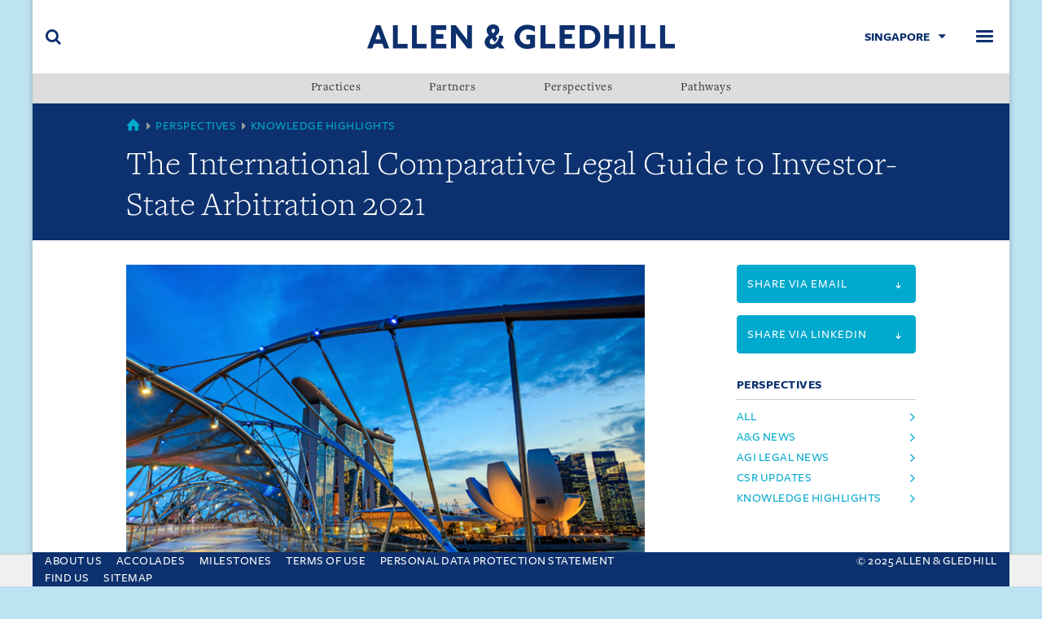

--- FILE ---
content_type: text/html; charset=utf-8
request_url: https://www.allenandgledhill.com/sg/perspectives/articles/17301/sgkh-the-international-comparative-legal-guide-to-investor-state-arbitration-2021
body_size: 6286
content:
    <!-- var googleTagManager = root.GetPropertyValue<string>("googleTagManager"); -->
<!doctype html>
<html class="no-js" lang="en" prefix="og: http://ogp.me/ns#">
<head>
    <!-- Google tag (gtag.js New) -->
<script async src="https://www.googletagmanager.com/gtag/js?id=G-QXPXN5VQJN"></script>
<script>
  window.dataLayer = window.dataLayer || [];
  function gtag(){dataLayer.push(arguments);}
  gtag('js', new Date());

  gtag('config', 'G-QXPXN5VQJN');
</script>
        <!--var googleTagManager = root.GetPropertyValue<string>("googleTagManager"); -->

<meta charset="utf-8">
<meta http-equiv="X-UA-Compatible" content="IE=edge,chrome=1">
<meta name="viewport" content="width=device-width, initial-scale=1">
<meta name="keywords" content="private funds,private equity,equity capital,private capital,equity investment,investment,investing,private investment,venture capital,capital investment,private equity investment">
<meta name="description" content="The International Comparative Legal Guide to Investor-State Arbitration 2021" />
<meta property="og:type" content="website" />
    <meta property="og:title" content="The International Comparative Legal Guide to Investor-State Arbitration 2021" />   
<meta property="og:url" content="https://www.allenandgledhill.com/sg/perspectives/articles/17301/sgkh-the-international-comparative-legal-guide-to-investor-state-arbitration-2021" />
<meta property="og:image" content="https://www.allenandgledhill.com/media/8294/singapore_kh_4.jpg?anchor=center&amp;amp;mode=crop&amp;amp;width=1200&amp;amp;height=900&amp;amp;rnd=132609821570000000" />
<meta property="og:site_name" content="Allen &amp; Gledhill" />
<meta property="og:description" content="The International Comparative Legal Guide to Investor-State Arbitration 2021" />
<meta name="twitter:card" content="summary" />
<meta name="twitter:site" content="Allen &amp; Gledhill" />
<meta name="twitter:title" content="The International Comparative Legal Guide to Investor-State Arbitration 2021" />

<meta name="twitter:description" content="Allen &amp; Gledhill is one of the largest and leading law firms in Singapore, with a notable and increasing presence in the South-east Asian region." />
<meta name="twitter:image" content="https://www.allenandgledhill.com/media/8294/singapore_kh_4.jpg?anchor=center&amp;amp;mode=crop&amp;amp;width=1200&amp;amp;height=900&amp;amp;rnd=132609821570000000" />
<title>The International Comparative Legal Guide to Investor-State Arbitration 2021: Allen &amp; Gledhill</title>
<link rel="icon" type="image/png" sizes="32x32" href="/assets/img/icons/favicon-32x32.png">
<link rel="icon" type="image/png" sizes="16x16" href="/assets/img/icons/favicon-16x16.png">
<link rel="shortcut icon" type="image/x-icon" href="/favicon.ico" />
<meta name="msapplication-TileColor" content="#ffffff">

    <link rel="canonical" href="https://www.allenandgledhill.com/sg/perspectives/articles/17301/sgkh-the-international-comparative-legal-guide-to-investor-state-arbitration-2021" />
<link media="all" rel="stylesheet" href="/assets/css/build/style.min.css" />
    <link rel="stylesheet" href="/assets/css/build/print.min.css" type="text/css" media="print" />

<!--[if (lt IE 10)]>
    <script src="/assets/js/html5shiv.js"></script>
    <link media="all" rel="stylesheet" href="/assets/css/build/ie.min.css">
<![endif]-->
    <!-- Google Tag Manager -->
    <script>
    (function (w, d, s, l, i) {
        w[l] = w[l] || []; w[l].push({
            'gtm.start':
            new Date().getTime(), event: 'gtm.js'
        }); var f = d.getElementsByTagName(s)[0],
            j = d.createElement(s), dl = l != 'dataLayer' ? '&l=' + l : ''; j.async = true; j.src =
                'https://www.googletagmanager.com/gtm.js?id=' + i + dl; f.parentNode.insertBefore(j, f);
        })(window, document, 'script', 'dataLayer', 'GTM-5MXD6X6');</script>
    <!-- End Google Tag Manager -->

    
    <meta name="google-site-verification" content="kSvBUwd-P8vp72ktXgCQZf1IpDha2XWrIBBYhxMaNKc" />
</head>
<body class="page--perspective">


    <!--[if lt IE 9]>
      <div class="iewarning">
        <p>This site has not been designed for your version of Internet Explorer. To get the best experience we recommend you upgrade to the latest version of <a href="http://windows.microsoft.com/en-US/internet-explorer/products/ie/home">Internet Explorer</a>, <a href="http://www.mozilla.org/en-US/firefox/new/">Firefox</a> or <a href="https://www.google.com/chrome">Chrome</a>..</p>
      </div>
    <![endif]-->

        <!-- Google Tag Manager (noscript) -->
        <noscript>
            <iframe src="https://www.googletagmanager.com/ns.html?id=GTM-5MXD6X6" height="0" width="0" style="display:none;visibility:hidden"></iframe>
        </noscript>
        <!-- End Google Tag Manager (noscript) -->

    <div class="accessible-nav">
        <ul>
            <li><a href="#navbar">Skip to navigation</a></li>
            <li><a accesskey="s" href="#main">Skip to main content (accesskey s)</a></li>
            <li><a accesskey="x" href="#footer">Skip to footer (accesskey x)</a></li>
        </ul>
    </div>
    <div class="wrapper">
        

<header role="banner" class="site-banner">
    <div class="navbar">
        <div class="navbar-brand">
            <a href="/sg/" title="Allen &amp; Gledhill">
                <img src="/media/4726/logo.png" alt="Allen &amp; Gledhill" class="" />
            </a>
        </div>
        <div class="toggle toggle-search">
            <button class="toggle-btn" data-toggle="search" data-target="#siteSearch">
                <span class="u-hidden-visibly">Search</span>
            </button>
        </div>
        <div class="toggle toggle-menu">
            <button class="toggle-btn" data-toggle="navbar" data-target="#navbar">
                <span class="u-hidden-visibly">Menu</span>
            </button>
        </div>
        <div class="toggle toggle-region">
            <button class="toggle-btn" data-toggle="region" data-target="#regionSelect">
                     <span>Singapore</span>

                
            </button>
             
          

<style>
    .nav--menu li .popover {
        position: absolute;
        min-width: 150px;
        text-align: left;
        max-height: 350px;
        z-index: 1;
        overflow-y: auto;
        -webkit-overflow-scrolling: touch;
        opacity: 0;
        visibility: hidden;
        -webkit-transition: opacity .35s ease,visibility 0s .35s ease;
        transition: opacity .35s ease,visibility 0s .35s ease;
        display: none;
        left: 100%;
        top: 0;
    }

        .nav--menu li .popover .nav--menu a {
            padding: 8px 24px 8px 10px;
            word-break: break-word;
        }

    .nav--menu li.in .popover {
        -webkit-transition: opacity .35s ease;
        transition: opacity .35s ease;
        opacity: 1;
        visibility: visible;
        display: block;
    }

    @media (max-width:1299px) {
        .nav--menu li .popover {
            width: 100%;
            top: 100%;
            left: 0;
        }
    }
    /*.nav--menu li .popover {
        position: relative;
        min-width: 100%;
        text-align: left;
        max-height: 350px;
        z-index: 1;
        overflow-y: auto;
        -webkit-overflow-scrolling: touch;
        opacity: 0;
        visibility: hidden;
        -webkit-transition: opacity .35s ease,visibility 0s .35s ease;
        transition: opacity .35s ease,visibility 0s .35s ease;
        display: none;
    }

    .nav--menu li.in .popover {
        -webkit-transition: opacity .35s ease;
        transition: opacity .35s ease;
        opacity: 1;
        visibility: visible;
        display: block;
    }*/


</style>


<nav class="nav--regions" id="regionSelect">

    <ul class="nav nav--list nav--menu">
       
                            <li><a href="https://www.allenandgledhill.com">Home</a></li>
                             <li><a href="https://www.rahmatlim.com/">Malaysia</a></li>
                             <li><a href="/mm/">Myanmar</a></li>
                             <li><a href="https://www.agilegal.id/">Indonesia</a></li>
                             <li><a href="/vn/">Vietnam</a></li>
                             <li><a href="/cn/">China</a></li>
    </ul>
</nav>

        
        </div>
    </div>
    
<nav role="navigation" class="nav--primary" id="navbar">
    <ul class="nav nav--list nav--menu">
            <li><a href='/sg/about-us/' class=''><span>About Us</span></a></li>
            <li><a href='/sg/practices/' class=''><span>Practices</span></a></li>
            <li><a href='/sg/partners/' class=''><span>Partners</span></a></li>
            <li><a href='/sg/perspectives/' class=''><span>Perspectives</span></a></li>
            <li><a href='/sg/pathways/' class=''><span>Pathways</span></a></li>
            <li><a href='/sg/find-us/' class=''><span>Find Us</span></a></li>
    </ul>
</nav>
        <style>

        .nav--secondary .popover:has(li.in .popover) {
            overflow: inherit;
        }

        @media (max-width: 1299px) {
            .nav--menu li .popover {
                box-shadow: 0 0 12px rgb(0 0 0 / 35%);
            }
        }
    </style>

<nav role="navigation" class="nav--secondary">
    <ul class="nav nav--justified">
                    <li data-toggle="popover">
                        <a href="/sg/practices/">Practices</a>
                            <div class="popover">
                                        <ul class="nav nav--menu nav--list">
                <li><a href="/sg/practices/5118/sg_banking-finance">Banking &amp; Finance</a></li>
                <li><a href="/sg/practices/5126/sg_capital-markets">Capital Markets</a></li>
                <li><a href="/sg/practices/4997/sg_practice-中国业务">China Practice </a></li>
                <li><a href="/sg/practices/5130/sg_competition-foreign-investment-review">Competition &amp; Foreign Investment Review</a></li>
                <li><a href="/sg/practices/5620/sg_construction-engineering">Construction &amp; Engineering</a></li>
                <li><a href="/sg/practices/5618/sg_corporate-commercial">Corporate &amp; Commercial</a></li>
                <li><a href="/sg/practices/5643/sg_corporate-real-estate">Corporate Real Estate</a></li>
                <li><a href="/sg/practices/5120/sg_corporate-regulatory-compliance">Corporate Regulatory &amp; Compliance </a></li>
                <li><a href="/sg/practices/5038/sg_corporate-services">Corporate Services</a></li>
                <li><a href="/sg/practices/17884/sg_cybersecurity-data-protection">Cybersecurity &amp; Data Protection</a></li>
                <li><a href="/sg/practices/4995/sg_employment-health-safety">Employment, Health &amp; Safety</a></li>
                <li><a href="/sg/practices/5622/sg_energy-infrastructure-projects">Energy, Infrastructure &amp; Projects</a></li>
                <li><a href="/sg/practices/29369/sg_english-law-practice">English Law Practice</a></li>
                <li><a href="/sg/practices/5628/sg_epublic-policy">ESG &amp; Public Policy</a></li>
                <li><a href="/sg/practices/5122/sg_financial-regulatory-compliance">Financial Regulatory &amp; Compliance</a></li>
                <li><a href="/sg/practices/5624/sg_fintech">FinTech</a></li>
                <li><a href="/sg/practices/12276/sg_india-practice">India Practice</a></li>
                <li><a href="/sg/practices/9026/sg_practice">Indonesia Practice </a></li>
                <li><a href="/sg/practices/5128/sg_intellectual-property">Intellectual Property</a></li>
                <li><a href="/sg/practices/5626/sg_international-arbitration">International Arbitration</a></li>
                <li><a href="/sg/practices/31168/sg_international-trade">International Trade</a></li>
                <li><a href="/sg/practices/5134/sg_investment-funds">Investment Funds</a></li>
                <li><a href="/sg/practices/5125/sg_islamic-finance">Islamic Finance</a></li>
                <li><a href="/sg/practices/31123/sg_johor-special-economic-zone-desk">Johor-Singapore Special Economic Zone Desk</a></li>
                <li><a href="/sg/practices/5002/sg_litigation">Litigation </a></li>
                <li><a href="/sg/practices/5041/sg_maritime-aviation">Maritime &amp; Aviation</a></li>
                <li><a href="/sg/practices/5042/sg_mergers-acquisitions">Mergers &amp; Acquisitions</a></li>
                <li><a href="/sg/practices/5048/sg_private-equity">Private Equity</a></li>
                <li><a href="/sg/practices/17882/sg_private-wealth">Private Wealth</a></li>
                <li><a href="/sg/practices/5136/sg_real-estate-investment-trusts">Real Estate Investment Trusts</a></li>
                <li><a href="/sg/practices/5003/sg_restructuring-insolvency">Restructuring &amp; Insolvency </a></li>
                <li><a href="/sg/practices/5138/sg_tax">Tax</a></li>
                <li><a href="/sg/practices/29281/sg_technology-corporate-intellectual-property">Technology &amp;  Corporate Intellectual Property</a></li>
                <li><a href="/sg/practices/5132/sg_technology-media-telecommunications">Technology, Media &amp; Telecommunications</a></li>
                <li><a href="/sg/practices/16649/sg_venture-capital">Venture Capital</a></li>
                <li><a href="/sg/practices/5004/sg_white-collar-investigations">White Collar &amp; Investigations </a></li>
        </ul>

                            </div>
                    </li>
                            <li>
                                <a href="/sg/partners/">Partners</a>
                            </li>
                        <li data-toggle="popover">

                            <a href="/sg/perspectives/">Perspectives</a>

                            <div class="popover">

                                    <ul class="nav nav--menu nav--list">

                                                <li><a href="/sg/perspectives/publications/"> Publications </a></li>

                                    </ul>
                                    <ul class="nav nav--menu nav--list">

                                                <li><a href="/sg/perspectives/csr-new/"> CSR </a></li>

                                    </ul>
                                    <ul class="nav nav--menu nav--list">

                                                <li><a href="/sg/perspectives/our-commitment-to-esg/"> Our Commitment to ESG </a></li>

                                    </ul>

                            </div>
                        </li>
                            <li>
                                <a href="/sg/pathways/">Pathways</a>
                            </li>
            
    </ul>
</nav>


</header>


        <main role="main" id="main">
            

<header class="page-header">
    <div class="container">
        <nav class="breadcrumb">
            <span class="item first">
                <a href="/">
                    <span class="u-hidden-visibly">Global</span>
                </a>
            </span>
           
            <span class="item">
                        <a href="/sg/perspectives/">Perspectives</a>

                
              
            </span>
             <span class="item">
                    <a href="/sg/perspectives/?category=Knowledge Highlights">Knowledge Highlights</a>


            </span>
            
            <!-- <span class="item">&hellip;</span> -->
        </nav>
        <div class="heading">
            <h1>The International Comparative Legal Guide to Investor-State Arbitration 2021</h1>
        </div>
    </div>
</header>


<div class="container">
    <div class="row">
        <div class="col-md-8">
                <div class="c-image">
                    <picture>
<source media="(min-width:1024px)" srcset="/media/8294/singapore_kh_4.jpg?anchor=center&amp;mode=crop&amp;width=1600&amp;height=1180&amp;rnd=132609821570000000">
<source media="(min-width:768px)" srcset="/media/8294/singapore_kh_4.jpg?anchor=center&amp;mode=crop&amp;width=1600&amp;height=1180&amp;rnd=132609821570000000">

<img src="/media/8294/singapore_kh_4.jpg?anchor=center&amp;mode=crop&amp;width=1200&amp;height=900&amp;rnd=132609821570000000" alt="" />
</picture>

                </div>

            <p class="date">
                    <span>
                        <a href="/sg/perspectives/search/?category=2656"></a>
                    </span>

                
                <span>3 December 2020</span>
            </p>


<p>Allen &amp; Gledhill Partners Chua Kee Loon and Nicholas Tan contributed the <a rel="noopener" data-udi="umb://media/b28f872ca8ba431b9f7cbf0b0ad8ae78" href="/media/9281/the-international-comparative-legal-guide-to-investor-state-arbitration-2021-singapore-chapter.pdf" target="_blank" title="The International Comparative Legal Guide to Investor-State Arbitration 2021 - Singapore chapter.pdf">Singapore chapter</a> to <em>The International Comparative Legal Guide to Investor-State Arbitration 2021</em> (3rd Ed), published by <span><a rel="noopener" href="https://iclg.com/" target="_blank">Global Legal Group Ltd</a></span>. The chapter covers common issues in investor-state arbitration laws and regulations including treaties, legal frameworks, case trends, funding, international tribunals, domestic courts, recognition and enforcement.</p>
            

        </div>
        <div class="col-md-3 col-md-offset-1">
            


<aside>
    <a target="_blank" href="mailto:?subject=Allen%20%26%20Gledhill%20-%20The%20International%20Comparative%20Legal%20Guide%20to%20Investor-State%20Arbitration%202021&amp;body=https%3A%2F%2Fwww.allenandgledhill.com%2Fsg%2Fperspectives%2Farticles%2F17301%2Fsgkh-the-international-comparative-legal-guide-to-investor-state-arbitration-2021" class="btn btn-cerulean btn-block btn-action"><span class="small">Share via email <i class="icon-arrow-down"></i></span></a>

</aside>
<aside>
    <a target="_blank" href="https://www.linkedin.com/sharing/share-offsite/?url=https://www.allenandgledhill.com/sg/perspectives/articles/17301/sgkh-the-international-comparative-legal-guide-to-investor-state-arbitration-2021" class="btn btn-cerulean btn-block btn-action"><span class="small">Share via Linkedin <i class="icon-arrow-down"></i></span></a>

</aside>

            
            
<aside class="hide-in-print">
    

    <h5 class="block-heading keyline u-text-cerulean">Perspectives</h5>
    <ul class="nav nav--list">
        <li>
            <a href="/sg/perspectives/search/?category=">
                All
            </a>
        </li>
       
<li>
                            <a href="/sg/perspectives/search/?category=2588">
                               
A&amp;G News                            </a>
                        </li>
<li>
                            <a href="/sg/perspectives/search/?category=26540">
                               
AGI Legal News                            </a>
                        </li>
<li>
                            <a href="/sg/perspectives/search/?category=2655">
                               
CSR Updates                            </a>
                        </li>
<li>
                            <a href="/sg/perspectives/search/?category=2656">
                               
Knowledge Highlights                            </a>
                        </li>
    </ul>
</aside>


            
        </div>
    </div>
</div>



<section class="page-partial hide-in-print">
    <div class="container">
        <h3 class="block-heading keyline u-text-primary">More</h3>

<article class="card card--article card--lg card--horz card--reverse">
    <div class="card-media">
        <picture>
<source media="(min-width:1024px)" srcset="/media/9477/legal-bulletin.jpg?anchor=center&amp;mode=crop&amp;width=1200&amp;height=900&amp;rnd=132609821570000000">
<source media="(min-width:768px)" srcset="/media/9477/legal-bulletin.jpg?anchor=center&amp;mode=crop&amp;width=1200&amp;height=900&amp;rnd=132609821570000000">

<img src="/media/9477/legal-bulletin.jpg?anchor=center&amp;mode=crop&amp;width=1200&amp;height=900&amp;rnd=132609821570000000" alt="" />
</picture>

    </div>
    <div class="card-content">
        <div class="card-body">
            <p class="date">
                    <span><a href="/sg/perspectives/search/?category=2656">Knowledge Highlights</a></span>

                <span>19 December 2025</span>
            </p>

            <h3 class="heading">Legal Bulletin November 2025</h3>
            <a href="https://www.allenandgledhill.com/sg/perspectives/articles/31753/sgkh-legal-bulletin-december-2025" class="btn btn-keyline">Read more</a>
        </div>
    </div>
</article>

<article class="card card--article card--lg card--horz ">
    <div class="card-media">
        <picture>
<source media="(min-width:1024px)" srcset="/media/9476/financial-services-bulletin.jpg?anchor=center&amp;mode=crop&amp;width=1200&amp;height=900&amp;rnd=132609821570000000">
<source media="(min-width:768px)" srcset="/media/9476/financial-services-bulletin.jpg?anchor=center&amp;mode=crop&amp;width=1200&amp;height=900&amp;rnd=132609821570000000">

<img src="/media/9476/financial-services-bulletin.jpg?anchor=center&amp;mode=crop&amp;width=1200&amp;height=900&amp;rnd=132609821570000000" alt="" />
</picture>

    </div>
    <div class="card-content">
        <div class="card-body">
            <p class="date">
                    <span><a href="/sg/perspectives/search/?category=2656">Knowledge Highlights</a></span>

                <span>19 December 2025</span>
            </p>

            <h3 class="heading">Financial Services Bulletin December 2025</h3>
            <a href="https://www.allenandgledhill.com/sg/perspectives/articles/31754/sgkh-financial-services-bulletin-december-2025" class="btn btn-keyline">Read more</a>
        </div>
    </div>
</article>
    </div>
</section>


        </main>

        
<footer role="contentinfo" class="site-footer" id="footer">
    <div class="container-fluid">
        <div class="row">
            <div class="col-md-8">
                <ul class="list-unstyled footer-list">
                    <li><a href="/sg/about-us/">About Us</a></li>
                    <li><a href="/sg/about-us/accolades/">Accolades</a></li>
                    <li><a href="/sg/about-us/milestones/">Milestones</a></li>
                    <li><a href="/sg/pages/terms-of-use-singapore/">Terms Of Use</a></li>
                    <li><a href="/sg/pages/personal-data-protection-act/">Personal Data Protection Statement</a></li>
                    <li><a href="/sg/find-us/">Find us</a></li>
                    <li><a href="/sg/pages/sitemap/">Sitemap</a></li>
                </ul>
            </div>
            <div class="col-md-4">
                <p class="footer-copy">&copy; 2025 Allen &amp; Gledhill</p>
            </div>
        </div>
    </div>
</footer>
<style>
    .wrapper main#main {
        padding-bottom: 65px;
    }

    footer#footer {
        left: 0;
        right: 0;
        bottom: 0;
        position: fixed;
        transition: ease 0.3s;
        width: 100%;
        z-index: 99;
        max-width: 1200px;
        margin: 0 auto;
    }
    .wrapper:has(.site-banner--down) footer#footer {
        transform: translateY(100%);
        /*transform:none*/
    }

    @media (max-width:767px) {
        footer#footer .footer-list {
            display: flex;
            flex-wrap: wrap;
            column-gap: 10px;
            row-gap: 2px;
            justify-content: center;
        }
        .wrapper:has(.site-banner--down) footer#footer {
            /*transform: translateY(100%);*/
            transform:none
        }
        .site-footer .footer-copy {
            text-align: center;
        }

        footer#footer {
            padding-top: 12px;
            padding-bottom: 12px;
        }

        .wrapper main#main {
            padding-bottom: 80px;
           
        }

        footer#footer .footer-list a {
            font-size: 14px;
        }
    }

    @media (max-width:530px) {
        .wrapper main#main {
            padding-bottom: 99px;
        }
        .wrapper:has(.site-banner--down) footer#footer {
            /*transform: translateY(100%);*/
            transform: none
        }
        footer#footer .footer-list a {
            font-size: 14px;
        }

        footer#footer {
            padding-top: 10px;
            padding-bottom: 10px;
        }
    }

    @media (max-width:401px) {
        footer#footer .footer-list {
            column-gap: 8px;
            row-gap: 0px;
        }
        .wrapper:has(.site-banner--down) footer#footer {
            /*transform: translateY(100%);*/
            transform: none
        }
        .wrapper main#main {
            padding-bottom: 116px;
           

        }
    }

    .site-footer {
        padding-top: 0px !important;
        padding-bottom: 0 !important;
    }
</style>
        
<div class="feature-modal search-modal" id="searchModal">
    <button class="close" data-dismiss="feature-modal">
        <span class="u-hidden-visibly">Close</span>
    </button>
    <div class="container">
        <div class="row">
            <div class="col-md-8 col-md-offset-2">
                <form action="/sg/search/" method="get" autocomplete="off">
                    <fieldset class="search-container">
                        <input type="search" placeholder="Search" name="searchTerm" />
                        <input name="localeId" type="hidden" value="sg" />
                        <button type="submit">
                            <i class="icon-search"></i>
                        </button>
                    </fieldset>
                </form>
            </div>
        </div>
    </div>
</div>
    </div>
                <div id="cookiebar">
                <div class="container">
                    <div class="u-position-relative">
                        <p>This site uses cookies and by using the site you are consenting to this. Find out why we use cookies and how to manage your settings. <a href="/pages/privacy/">More about cookies</a></p>
                        <a class="close" href="?agreed=cookiepolicy"></a>
                    </div>
                </div>
            </div>



 

 
 
   <script src="/Careerassets/lib/jquery/jquery-3.6.1.min.js"></script>
    <script src="/Careerassets/lib/jquery/jquery-migrate.min.js"></script>
    <script src="/Careerassets/lib/popper/popper.min.js"></script>
    <script src="/Careerassets/lib/bootstrap/js/bootstrap.min.js"></script>
    <script src="/Careerassets/lib/easing/easing.min.js"></script>
    <script src="/Careerassets/lib/counterup/jquery.waypoints.min.js"></script>
    <script src="/Careerassets/lib/counterup/jquery.counterup.js"></script>
    <script src="/Careerassets/lib/owlcarousel/owl.carousel.min.js"></script>
    <script src="/Careerassets/lib/lightbox/js/lightbox.min.js"></script>
    <script src="/Careerassets/lib/typed/typed.min.js"></script>
    <!-- Template Main Javascript File -->
    <script src="/Careerassets/js/main.js"></script>
    <script src="/Careerassets/js/agscript.js?v=20190222"></script>
    <script src="/Careerassets/lib/jqueryui/jquery-ui.js"></script>
   
     <!--<script src="~/assets/js/jquery-3.6.1.min.js"></script>-->
<script  src="/assets/js/build/script.js" ></script>
<script type="text/javascript" src="/_Incapsula_Resource?SWJIYLWA=719d34d31c8e3a6e6fffd425f7e032f3&ns=2&cb=424684586" async></script></body>
</html>


--- FILE ---
content_type: text/css
request_url: https://www.allenandgledhill.com/assets/css/build/style.min.css
body_size: 15364
content:
@charset "UTF-8"; /*! normalize.css v3.0.3 | MIT License | github.com/necolas/normalize.css */

.slick-loading .slick-slide, .slick-loading .slick-track {
    visibility: hidden
}

.card--horz .card:after, .card--horz:after, .container-fluid:after, .container:after, .nav:after, .navbar:after, .panel-body:after, .row:after, .slick-track:after, .timeline .milestone:after, .timeline:after, .u-clear-both, .u-clearfix:after, .wrapper:after {
    clear: both
}

html {
    font-family: sans-serif;
    -ms-text-size-adjust: 100%;
    -webkit-text-size-adjust: 100%
}

article, aside, details, figcaption, figure, footer, header, hgroup, main, menu, nav, section, summary {
    display: block
}

audio, canvas, progress, video {
    display: inline-block;
    vertical-align: baseline
}

    audio:not([controls]) {
        display: none;
        height: 0
    }

[hidden], template {
    display: none
}

.slick-list, .slick-slider, .slick-track {
    display: block;
    position: relative
}

a {
    background-color: transparent
}

    a:active, a:hover {
        outline: 0
    }

abbr[title] {
    border-bottom: 1px dotted
}

b, optgroup, strong {
    font-weight: 700
}

dfn {
    font-style: italic
}

mark {
    background: #ff0;
    color: #000
}

.btn, .btn-cerulean:active, .btn-error:active, .btn-keyline:active, .btn-primary:active, .btn:active, .card--pathway .btn:active {
    background-image: none
}

sub, sup {
    font-size: 75%;
    line-height: 0;
    position: relative;
    vertical-align: baseline
}

sup {
    top: -.5em
}

sub {
    bottom: -.25em
}

img {
    border: 0
}

svg:not(:root) {
    overflow: hidden
}

hr {
    -webkit-box-sizing: content-box;
    box-sizing: content-box;
    height: 0
}

pre, textarea {
    overflow: auto
}

code, kbd, pre, samp {
    font-family: monospace,monospace;
    font-size: 1em
}

button, input, optgroup, select, textarea {
    color: inherit;
    font: inherit;
    margin: 0
}

button {
    overflow: visible
}

button, select {
    text-transform: none
}

button, html input[type=button], input[type=reset], input[type=submit] {
    -webkit-appearance: button;
    cursor: pointer
}

    button[disabled], html input[disabled] {
        cursor: default
    }

    button::-moz-focus-inner, input::-moz-focus-inner {
        border: 0;
        padding: 0
    }

input[type=checkbox], input[type=radio] {
    -webkit-box-sizing: border-box;
    box-sizing: border-box;
    padding: 0
}

input[type=number]::-webkit-inner-spin-button, input[type=number]::-webkit-outer-spin-button {
    height: auto
}

input[type=search]::-webkit-search-cancel-button, input[type=search]::-webkit-search-decoration {
    -webkit-appearance: none
}

td, th {
    padding: 0
}

.slick-slider {
    -webkit-box-sizing: border-box;
    box-sizing: border-box;
    -webkit-touch-callout: none;
    -webkit-user-select: none;
    -moz-user-select: none;
    -ms-user-select: none;
    user-select: none;
    -ms-touch-action: pan-y;
    touch-action: pan-y;
    -webkit-tap-highlight-color: transparent
}

.btn, .navbar {
    -webkit-user-select: none;
    -moz-user-select: none;
    -ms-user-select: none
}

.slick-list {
    overflow: hidden;
    margin: 0;
    padding: 0
}

    .slick-list:focus {
        outline: 0
    }

    .slick-list.dragging {
        cursor: pointer;
        cursor: hand
    }

.btn, .table > tbody > tr[data-link=row], .table > tfoot > tr[data-link=row], .table > thead > tr[data-link=row], [role=button] {
    cursor: pointer
}

.slick-slider .slick-list, .slick-slider .slick-track {
    -webkit-transform: translate3d(0,0,0);
    transform: translate3d(0,0,0)
}

.slick-track {
    left: 0;
    top: 0;
    margin-left: auto;
    margin-right: auto
}

    .slick-track:after, .slick-track:before {
        content: "";
        display: table
    }

.slick-slide {
    float: left;
    height: 100%;
    min-height: 1px;
    display: none
}

[dir=rtl] .slick-slide {
    float: right
}

.slick-slide img {
    display: block
}

.slick-slide.slick-loading img {
    display: none
}

.slick-slide.dragging img {
    pointer-events: none
}

.slick-initialized .slick-slide {
    display: block
}

.slick-vertical .slick-slide {
    display: block;
    height: auto;
    border: 1px solid transparent
}

.slick-arrow.slick-hidden {
    display: none
}

.date > span + span:before, .heading-keyline > span, .list-index > li, .list-inline > li, a.link-download, a.showmore {
    display: inline-block
}

@font-face {
    font-family: AGIcons;
    src: url(/assets/fonts/AGIcons/fonts/AGIcons.ttf?eh106x) format("truetype"),url(/assets/fonts/AGIcons/fonts/AGIcons.woff?eh106x) format("woff"),url(/assets/fonts/AGIcons/fonts/AGIcons.svg?eh106x#AGIcons) format("svg");
    font-weight: 400;
    font-style: normal
}

@font-face {
    font-family: "Freight Sans";
    src: url(/assets/fonts/freightsans/freight_sans_light-webfont.woff2) format("woff2"),url(/assets/fonts/freightsans/freight_sans_light-webfont.woff) format("woff"),url(/assets/fonts/freightsans/freight_sans_light-webfont.ttf) format("truetype");
    font-weight: 300;
    font-style: normal
}

@font-face {
    font-family: "Freight Sans";
    src: url(/assets/fonts/freightsans/freight_sans_medium-webfont.woff2) format("woff2"),url(/assets/fonts/freightsans/freight_sans_medium-webfont.woff) format("woff"),url(/assets/fonts/freightsans/freight_sans_medium-webfont.ttf) format("truetype");
    font-weight: 400;
    font-style: normal
}

@font-face {
    font-family: "Freight Sans";
    src: url(/assets/fonts/freightsans/freight_sans_bold-webfont.woff2) format("woff2"),url(/assets/fonts/freightsans/freight_sans_bold-webfont.woff) format("woff"),url(/assets/fonts/freightsans/freight_sans_bold-webfont.ttf) format("truetype");
    font-weight: 700;
    font-style: normal
}

@font-face {
    font-family: "Freight Text";
    src: url(/assets/fonts/freighttext/freight_text_light-webfont.woff2) format("woff2"),url(/assets/fonts/freighttext/freight_text_light-webfont.woff) format("woff"),url(/assets/fonts/freightsans/freight_text_light-webfont.ttf) format("truetype");
    font-weight: 300;
    font-style: normal
}

@font-face {
    font-family: "Freight Text";
    src: url(/assets/fonts/freighttext/freight_text_book-webfont.woff2) format("woff2"),url(/assets/fonts/freighttext/freight_text_book-webfont.woff) format("woff"),url(/assets/fonts/freightsans/freight_text_book-webfont.ttf) format("truetype");
    font-weight: 400;
    font-style: normal
}

@font-face {
    font-family: "Freight Text";
    src: url(/assets/fonts/freighttext/freight_text_bold-webfont.woff2) format("woff2"),url(/assets/fonts/freighttext/freight_text_bold-webfont.woff) format("woff"),url(/assets/fonts/freightsans/freight_text_bold-webfont.ttf?) format("truetype");
    font-weight: 700;
    font-style: normal
}

[class*=" icon-"], [class^=icon-] {
    font-family: AGIcons !important;
    speak: none;
    font-style: normal;
    font-weight: 400;
    font-variant: normal;
    text-transform: none;
    line-height: 1;
    position: relative;
    top: 1px;
    -webkit-font-smoothing: antialiased;
    -moz-osx-font-smoothing: grayscale
}

.block-heading, .date {
    text-transform: uppercase
}

.icon-upload-to-cloud:before {
    content: ""
}

.icon-upload:before {
    content: ""
}

.icon-mobile:before {
    content: ""
}

.icon-location-pin:before {
    content: ""
}

.icon-location:before {
    content: ""
}

.icon-plus:before {
    content: ""
}

.icon-menu:before {
    content: ""
}

.icon-home:before {
    content: ""
}

.icon-mail:before {
    content: ""
}

.icon-volume-control-phone:before {
    content: ""
}

.icon-search:before {
    content: ""
}

.icon-print:before {
    content: ""
}

.icon-chevron-left:before {
    content: ""
}

.icon-chevron-right:before {
    content: ""
}

.icon-chevron-up:before {
    content: ""
}

.icon-chevron-down:before {
    content: ""
}

.icon-phone:before {
    content: ""
}

.icon-caret-down:before, .select-input:before {
    content: ""
}

.icon-caret-up:before {
    content: ""
}

.icon-caret-left:before {
    content: ""
}

.icon-caret-right:before {
    content: ""
}

.icon-angle-left:before {
    content: ""
}

.icon-angle-right:before {
    content: ""
}

.icon-angle-up:before {
    content: ""
}

.icon-angle-down:before {
    content: ""
}

.icon-close:before {
    content: ""
}

.icon-arrow-right:before {
    content: ""
}

.icon-arrow-left:before {
    content: ""
}

.icon-arrow-down:before {
    content: ""
}

.icon-arrow-up:before {
    content: ""
}

.block-highlight ul > li:before, .work-highlight ul > li:before {
    content: "-";
    text-indent: -5px
}

body {
    font-family: "Freight Text",serif;
    font-size: 1.125rem;
    line-height: 1.4;
    color: #333;
    letter-spacing: .03125rem;
    text-align: left;
    -webkit-font-smoothing: antialiased;
    -moz-font-smoothing: antialiased;
    -o-font-smoothing: antialiased;
    -moz-osx-font-smoothing: grayscale
}

.h1, .h2, .h3, .h4, .h5, .lead, h1, h2, h3, h4, h5 {
    font-family: "Freight Sans",sans-serif
}

.h1, .h2, .h3, .h4, .h5, h1, h2, h3, h4, h5 {
    font-weight: 400;
    line-height: 1.2;
    color: inherit;
    margin: 0
}

.date a, .h5, h5 {
    font-weight: 700
}

.h1, h1 {
    font-size: 2.625rem;
    padding-bottom: 15px
}

.h2, .h3, .h4, .h5, h2, h3, h4, h5 {
    padding-top: 15px;
    padding-bottom: 15px
}

.h2, h2 {
    font-size: 2.125rem
}

.h3, h3 {
    font-size: 1.625rem
}

.h4, h4 {
    font-size: 1.25rem !important
}

.h5, h5 {
    font-size: .9375rem
}

.block-heading {
    color: #0d316e !important;
}

    .block-heading.keyline {
        border-bottom: 1px solid #ccc;
        padding-bottom: 15px;
        margin-bottom: 15px
    }

.block-highlight, .work-highlight {
    color: #0d316e;
    margin-bottom: 20px
}

.block-highlight {
    font-size: 1.625rem
}

    .block-highlight ul {
        list-style-type: none;
        padding-left: 0
    }

.work-highlight {
    font-size: 1.25rem
}

    .work-highlight ul {
        list-style-type: none;
        padding-left: 0
    }

.heading-keyline {
    position: relative;
    color: #00a9ce
}

    .heading-keyline > span {
        background-color: #fff;
        padding-right: 15px;
        position: relative;
        z-index: 1
    }

    .heading-keyline:after {
        background-color: #ddd;
        content: '';
        position: absolute;
        left: 0;
        top: 50%;
        margin-top: -2px;
        height: 4px;
        width: 100%
    }

p {
    margin: 0;
    padding: 0 0 15px
}

.lead {
    font-size: 1.4375rem;
    color: #00a9ce
}

.small, small {
    font-size: .9375rem
}

blockquote {
    border-top: 4px solid #0d316e;
    border-bottom: 4px solid #0d316e;
    padding: 15px 6px;
    margin: 0 0 15px
}

@media (min-width:480px) {
    blockquote {
        border-top: none;
        border-bottom: none;
        border-left: 6px solid #0d316e;
        padding: 6px 15px
    }
}

blockquote p {
    font-size: 1.4375rem;
    line-height: 1.2;
    padding: 15px 0 0;
    color: #0d316e
}

    blockquote footer, blockquote p small {
        font-size: 1.125rem;
        color: #666;
        font-family: "Freight Sans",sans-serif
    }

    blockquote p:first-child {
        padding-top: 0
    }

blockquote footer {
    padding-top: 6px
}

.date {
    font-size: .9375rem;
    font-family: "Freight Sans",sans-serif
}

.addr-item:before, a.link-download:before {
    font-family: AGIcons !important;
    left: 0;
    speak: none;
    font-style: normal;
    font-variant: normal;
    -webkit-font-smoothing: antialiased;
    -moz-osx-font-smoothing: grayscale
}

.date > span + span:before {
    content: "|";
    margin-left: 5px;
    margin-right: 6px
}

address {
    font-style: normal
}

.addr-item {
    position: relative;
    padding-left: 30px
}

.list-inline, .list-unstyled {
    padding-left: 0;
    list-style: none
}

.addr-item:before {
    font-weight: 400;
    text-transform: none;
    line-height: 1;
    position: absolute;
    top: 50%;
    color: #777;
    -webkit-transform: translateY(-50%);
    transform: translateY(-50%)
}

.addr-item.tel:before {
    content: ""
}

.addr-item.fax:before {
    content: ""
}

.addr-item.hotline:before {
    content: ""
}

.addr-item.mobile:before {
    content: ""
}

.addr-item.email:before {
    content: ""
}

.addr-item.location:before {
    content: ""
}

ol, ul {
    margin-top: 0;
    margin-bottom: 15px
}

    ol ol, ol ul, ul ol, ul ul {
        margin-bottom: 0
    }

.list-inline {
    margin-left: -5px
}

    .list-inline > li {
        padding-left: 5px;
        padding-right: 5px
    }

.list-index > li {
    margin-bottom: 4px
}

.list-spacer > li + li {
    margin-top: 4px
}

dl {
    margin-top: 0;
    margin-bottom: 15px
}

dd, dt {
    line-height: 1.4
}

dt {
    font-weight: 700
}

dd {
    margin-left: 0
}

#main ol:not([class]), #main ul:not([class]), .c-text ol:not([class]), .c-text ul:not([class]) {
    counter-reset: li;
    list-style: none;
    padding: 0;
    margin: 0 0 15px
}

    #main ol:not([class]) li, #main ul:not([class]) li, .c-text ol:not([class]) li, .c-text ul:not([class]) li {
        margin: 0 0 0 30px;
        position: relative
    }

        #main ol:not([class]) li:before, #main ul:not([class]) li:before, .c-text ol:not([class]) li:before, .c-text ul:not([class]) li:before {
            counter-increment: li;
            display: inline-block;
            height: 100%;
            position: absolute;
            left: -20px;
            top: 0
        }

        #main ol:not([class]) li + li, #main ul:not([class]) li + li, .c-text ol:not([class]) li + li, .c-text ul:not([class]) li + li {
            margin-top: 4px
        }

    #main ol:not([class]) ol, #main ol:not([class]) ul, #main ul:not([class]) ol, #main ul:not([class]) ul, .c-text ol:not([class]) ol, .c-text ol:not([class]) ul, .c-text ul:not([class]) ol, .c-text ul:not([class]) ul {
        padding-top: 7px
    }

    #main ul:not([class]) li:before, .c-text ul:not([class]) li:before {
        font-family: "Freight Sans",sans-serif;
        content: "\25CF"
    }

    #main ul:not([class]) li ul li:before, .c-text ul:not([class]) li ul li:before {
        font-family: "Freight Sans",sans-serif;
        content: "\25CB"
    }

    #main ul:not([class]) li ul li ul li:before, .c-text ul:not([class]) li ul li ul li:before {
        font-family: "Freight Sans",sans-serif;
        content: "–"
    }

    #main ol:not([class]) li:before, .c-text ol:not([class]) li:before {
        content: counter(li);
        top: -1px
    }

    #main ol:not([class]) ul li:before, .c-text ol:not([class]) ul li:before {
        content: "\25CF";
        top: 0
    }

a {
    color: #00a9ce;
    text-decoration: none;
    -webkit-transition: all .25s ease;
    transition: all .25s ease
}

    a:active, a:focus, a:hover {
        color: #0d316e;
        text-decoration: none
    }

    a:focus {
        outline: 0
    }

    a.link-download {
        position: relative;
        padding-left: 20px;
        -webkit-transition: padding .35s ease;
        transition: padding .35s ease
    }

        a.link-download:before {
            font-weight: 400;
            text-transform: none;
            line-height: 1;
            position: absolute;
            top: 50%;
            -webkit-transform: translateY(-50%);
            transform: translateY(-50%);
            content: "";
            text-align: center;
            height: 20px;
            width: 20px;
            background-color: transparent;
            border-radius: 100%;
            -webkit-transition-property: background-color,color;
            transition-property: background-color,color;
            -webkit-transition-duration: .35s;
            transition-duration: .35s;
            -webkit-transition-timing-function: ease;
            transition-timing-function: ease
        }

    a.showmore, table {
        font-family: "Freight Sans",sans-serif;
        font-size: .9375rem
    }

    .btn, a.showmore {
        text-transform: uppercase;
        text-decoration: none
    }

caption, th {
    text-align: left
}

.btn-block, .more > .btn, .table, iframe, input[type=button].btn-block, input[type=reset].btn-block, input[type=submit].btn-block {
    width: 100%
}

a.link-download:hover {
    padding-left: 25px
}

    a.link-download:hover:before {
        background-color: #0d316e;
        color: #fff
    }

a.showmore {
    position: relative;
    padding-top: 2px;
    padding-bottom: 2px
}

    a.showmore span {
        color: #000
    }

    a.showmore.hideme {
        display: none
    }

table {
    border-collapse: collapse;
    border-spacing: 0;
    background-color: transparent;
    border: 1px solid #ccc
}

caption {
    padding-top: 8px;
    padding-bottom: 8px;
    color: #777
}

.btn, .u-text-center {
    text-align: center
}

.table {
    max-width: 100%;
    margin-bottom: 25px
}

    .table > tbody > tr > td, .table > tbody > tr > th, .table > tfoot > tr > td, .table > tfoot > tr > th, .table > thead > tr > td, .table > thead > tr > th {
        padding: 8px;
        line-height: 1.4;
        vertical-align: top;
        border-top: 1px solid #ccc;
        font-family: "Freight Text",serif
    }

.btn, .c-image > p {
    font-family: "Freight Sans",sans-serif
}

.table > tbody > tr[data-link=row] a, .table > tfoot > tr[data-link=row] a, .table > thead > tr[data-link=row] a {
    text-decoration: none
}

.table > thead > tr > th {
    vertical-align: bottom;
    border-bottom: 2px solid #ccc;
    background-color: #f0f0f0;
    font-size: 1.125rem;
    font-weight: 400;
    color: #0d316e
}

.table > caption + thead > tr:first-child > td, .table > caption + thead > tr:first-child > th, .table > colgroup + thead > tr:first-child > td, .table > colgroup + thead > tr:first-child > th, .table > thead:first-child > tr:first-child > td, .table > thead:first-child > tr:first-child > th {
    border-top: 0
}

.table > tbody + tbody {
    border-top: 2px solid #ccc
}

.table .table {
    background-color: #fff
}

.table-hover > tbody > tr:hover {
    background-color: #bde2f1
}

table col[class*=col-] {
    position: static;
    float: none;
    display: table-column
}

table td[class*=col-], table th[class*=col-] {
    position: static;
    float: none;
    display: table-cell
}

.table-responsive {
    overflow-x: auto;
    min-height: .01%
}

@media screen and (max-width:767px) {
    .table-responsive {
        width: 100%;
        margin-bottom: 18.75px;
        overflow-y: hidden;
        -ms-overflow-style: -ms-autohiding-scrollbar;
        border: 1px solid #ccc
    }

        .table-responsive > .table {
            margin-bottom: 0
        }

            .table-responsive > .table > tbody > tr > td, .table-responsive > .table > tbody > tr > th, .table-responsive > .table > tfoot > tr > td, .table-responsive > .table > tfoot > tr > th, .table-responsive > .table > thead > tr > td, .table-responsive > .table > thead > tr > th {
                white-space: nowrap
            }

        .table-responsive > .table-bordered {
            border: 0
        }

            .table-responsive > .table-bordered > tbody > tr > td:first-child, .table-responsive > .table-bordered > tbody > tr > th:first-child, .table-responsive > .table-bordered > tfoot > tr > td:first-child, .table-responsive > .table-bordered > tfoot > tr > th:first-child, .table-responsive > .table-bordered > thead > tr > td:first-child, .table-responsive > .table-bordered > thead > tr > th:first-child {
                border-left: 0
            }

            .table-responsive > .table-bordered > tbody > tr > td:last-child, .table-responsive > .table-bordered > tbody > tr > th:last-child, .table-responsive > .table-bordered > tfoot > tr > td:last-child, .table-responsive > .table-bordered > tfoot > tr > th:last-child, .table-responsive > .table-bordered > thead > tr > td:last-child, .table-responsive > .table-bordered > thead > tr > th:last-child {
                border-right: 0
            }

            .table-responsive > .table-bordered > tbody > tr:last-child > td, .table-responsive > .table-bordered > tbody > tr:last-child > th, .table-responsive > .table-bordered > tfoot > tr:last-child > td, .table-responsive > .table-bordered > tfoot > tr:last-child > th {
                border-bottom: 0
            }
}

td {
    border: 1px solid #ccc;
    padding: 5px
}

img {
    display: block;
    vertical-align: middle;
    image-rendering: optimizeSpeed;
    image-rendering: optimizeQuality;
    -ms-interpolation-mode: bicubic
}

embed, img, object, video {
    max-width: 100%;
    height: auto
}

iframe {
    border: 0
}

.iframe-container {
    position: relative;
    height: 0;
    overflow: hidden;
    margin-bottom: 20px;
    padding-bottom: 56.25%
}

    .iframe-container iframe {
        position: absolute;
        top: 0;
        left: 0;
        width: 100%;
        height: 100%
    }

figure {
    margin: 0
}

.c-image {
    margin-bottom: 15px
}

    .c-image > p {
        font-size: .9375rem;
        padding-top: 3px;
        padding-bottom: 0;
        color: gray
    }

.btn {
    display: inline-block;
    margin-bottom: 0;
    font-weight: 400;
    vertical-align: middle;
    -ms-touch-action: manipulation;
    touch-action: manipulation;
    border: 1px solid transparent;
    white-space: nowrap;
    user-select: none;
    letter-spacing: .0625rem;
    padding: 6px 12px;
    font-size: 1.125rem;
    line-height: 1.4;
    border-radius: 4px
}

.btn-primary, .btn-primary.disabled:active, .btn-primary.disabled:focus, .btn-primary.disabled:hover, .btn-primary:active, .btn-primary:active:focus, .btn-primary:active:hover, .btn-primary:focus, .btn-primary:hover, .btn-primary[disabled]:active, .btn-primary[disabled]:focus, .btn-primary[disabled]:hover, fieldset[disabled] .btn-primary:active, fieldset[disabled] .btn-primary:focus, fieldset[disabled] .btn-primary:hover {
    color: #fff;
    background-color: #0d316e;
    border-color: #0d316e
}

.btn, .btn:active, .btn:active:focus, .btn:focus {
    outline: 0
}

    .btn:focus, .btn:hover {
        text-decoration: none
    }

    .btn.disabled, .btn[disabled], fieldset[disabled] .btn {
        cursor: not-allowed;
        opacity: .65
    }

.form-fg-add .btn[disabled] {
    display: none !important
}

.btn-keyline {
    color: #00a9ce;
    background-color: transparent;
    border-color: #00a9ce
}

    .btn-keyline:active, .btn-keyline:active:focus, .btn-keyline:active:hover, .btn-keyline:focus, .btn-keyline:hover {
        background-color: #00a9ce;
        border-color: #00a9ce;
        color: #fff
    }

    .btn-keyline.disabled:active, .btn-keyline.disabled:focus, .btn-keyline.disabled:hover, .btn-keyline[disabled]:active, .btn-keyline[disabled]:focus, .btn-keyline[disabled]:hover, fieldset[disabled] .btn-keyline:active, fieldset[disabled] .btn-keyline:focus, fieldset[disabled] .btn-keyline:hover {
        color: #00a9ce;
        background-color: transparent;
        border-color: #00a9ce
    }

.btn-cerulean {
    color: #fff;
    background-color: #00a9ce;
    border-color: #00a9ce
}

    .btn-cerulean:active, .btn-cerulean:active:focus, .btn-cerulean:active:hover, .btn-cerulean:focus, .btn-cerulean:hover {
        background-color: #007f9b;
        border-color: #00a9ce;
        color: #fff
    }

    .btn-cerulean.disabled:active, .btn-cerulean.disabled:focus, .btn-cerulean.disabled:hover, .btn-cerulean[disabled]:active, .btn-cerulean[disabled]:focus, .btn-cerulean[disabled]:hover, fieldset[disabled] .btn-cerulean:active, fieldset[disabled] .btn-cerulean:focus, fieldset[disabled] .btn-cerulean:hover {
        color: #fff;
        background-color: #00a9ce;
        border-color: #00a9ce
    }

.btn-error {
    color: #fff;
    background-color: #d63049;
    border-color: #d63049
}

    .btn-error:active, .btn-error:active:focus, .btn-error:active:hover, .btn-error:focus, .btn-error:hover {
        background-color: #b02338;
        color: #fff;
        border-color: #d63049
    }

    .btn-error.disabled:active, .btn-error.disabled:focus, .btn-error.disabled:hover, .btn-error[disabled]:active, .btn-error[disabled]:focus, .btn-error[disabled]:hover, fieldset[disabled] .btn-error:active, fieldset[disabled] .btn-error:focus, fieldset[disabled] .btn-error:hover {
        color: #fff;
        background-color: #d63049;
        border-color: #d63049
    }

.btn-link {
    color: #00a9ce;
    font-weight: 400;
    border-radius: 0
}

.btn-large, .btn-small {
    line-height: 1.4;
    border-radius: 4px
}

.btn-link, .btn-link:active, .btn-link[disabled], fieldset[disabled] .btn-link {
    background-color: transparent
}

    .btn-link, .btn-link:active, .btn-link:focus, .btn-link:hover {
        border-color: transparent
    }

        .btn-link:focus, .btn-link:hover {
            color: #0d316e;
            text-decoration: none;
            background-color: transparent
        }

        .btn-link[disabled]:focus, .btn-link[disabled]:hover, fieldset[disabled] .btn-link:focus, fieldset[disabled] .btn-link:hover {
            color: #777;
            text-decoration: none
        }

.btn-small {
    padding: 5px 10px;
    font-size: .9375rem
}

.btn-large {
    padding: 10px 16px;
    font-size: 1.125rem
}

.btn-wide {
    padding-left: 30px;
    padding-right: 30px
}

    .btn-wide.btn-small {
        padding-left: 25px;
        padding-right: 25px
    }

    .btn-wide.btn-large {
        padding-left: 40px;
        padding-right: 40px
    }

fieldset, legend {
    padding: 0;
    border: 0
}

.btn-block {
    display: block
}

    .btn-block + .btn-block {
        margin-top: 5px
    }

.more {
    margin-top: 15px
}

    .more > .btn {
        display: block
    }

@media (min-width:480px) {
    .more > .btn {
        margin: 0 auto;
        width: 200px
    }
}

fieldset {
    margin: 0;
    min-width: 0
}

legend {
    display: block;
    width: 100%;
    margin-bottom: 15px;
    font-size: 1.6875rem;
    line-height: inherit;
    color: #333;
    border-bottom: 1px solid #ccc
}

.checkbox, .checkbox-inline, .form-control, .radio, .radio-inline, label {
    font-family: "Freight Sans",sans-serif;
    font-size: .9375rem
}

label {
    display: inline-block;
    max-width: 100%;
    margin-bottom: 5px;
    font-weight: 400
}

input[type=search] {
    -webkit-box-sizing: border-box;
    box-sizing: border-box;
    -webkit-appearance: none
}

    input[type=search]::-webkit-search-decoration {
        display: none
    }

    input[type=search]::-webkit-search-cancel-button {
        display: none
    }

    input[type=search]::-webkit-search-results-button {
        display: none
    }

    input[type=search]::-webkit-search-results-decoration {
        display: none
    }

    input[type=search]::-ms-clear {
        display: none
    }

input[type=checkbox], input[type=radio] {
    margin: 4px 0 0;
    margin-top: 1px\9;
    line-height: normal
}

input[type=file] {
    display: block
}

input[type=range] {
    display: block;
    width: 100%
}

select[multiple], select[size] {
    height: auto
}

.checkbox, .checkbox-inline, .form-control, .radio, .radio-inline {
    line-height: 1.4;
    color: #0d316e
}

.datepickerfield, .form-control {
    display: block;
    width: 100%;
    height: 39px;
    padding: 6px 12px;
    background-color: #f0f0f0;
    background-image: none;
    border: 1px solid transparent;
    -webkit-transition: border-color .25s ease;
    transition: border-color .25s ease
}

    .datepickerfield:focus, .form-control:focus {
        border-color: #d7d7d7;
        outline: 0
    }

    .datepickerfield::-moz-placeholder, .form-control::-moz-placeholder {
        color: #ccc;
        opacity: 1
    }

    .datepickerfield:-ms-input-placeholder, .form-control:-ms-input-placeholder {
        color: #ccc
    }

    .datepickerfield::-webkit-input-placeholder, .form-control::-webkit-input-placeholder {
        color: #ccc
    }

    .datepickerfield::-ms-expand, .form-control::-ms-expand {
        border: 0;
        background-color: transparent
    }

    .datepickerfield[disabled], .form-control[disabled], fieldset[disabled] .datepickerfield, fieldset[disabled] .form-control {
        background-color: #ddd;
        opacity: 1;
        cursor: not-allowed
    }

    .datepickerfield[readonly], .form-control[readonly] {
        border: 1px solid transparent;
        opacity: 1
    }

textarea.form-control {
    height: auto;
    resize: vertical;
    min-height: 56px
}

.form-group {
    margin-bottom: 15px
}

.checkbox, .radio {
    position: relative;
    display: block;
    margin-top: 10px;
    margin-bottom: 10px
}

    .checkbox label, .radio label {
        min-height: 25px;
        padding-left: 20px;
        margin-bottom: 0;
        font-weight: 400;
        cursor: pointer
    }

    .checkbox input[type=checkbox], .checkbox-inline input[type=checkbox], .radio input[type=radio], .radio-inline input[type=radio] {
        cursor: pointer;
        position: absolute;
        margin-left: -20px;
        margin-top: 4px\9
    }

    .checkbox + .checkbox, .radio + .radio {
        margin-top: -5px
    }

.checkbox-inline, .radio-inline {
    position: relative;
    display: inline-block;
    padding-left: 20px;
    margin-bottom: 0;
    vertical-align: middle;
    font-weight: 400;
    cursor: pointer
}

    .checkbox-inline + .checkbox-inline, .radio-inline + .radio-inline {
        margin-top: 0;
        margin-left: 10px
    }

    .checkbox-inline.disabled, .checkbox.disabled label, .radio-inline.disabled, .radio.disabled label, fieldset[disabled] .checkbox label, fieldset[disabled] .checkbox-inline, fieldset[disabled] .radio label, fieldset[disabled] .radio-inline, fieldset[disabled] input[type=checkbox], fieldset[disabled] input[type=radio], input[type=checkbox].disabled, input[type=checkbox][disabled], input[type=radio].disabled, input[type=radio][disabled] {
        cursor: not-allowed
    }

.input-submit {
    position: relative
}

    .input-submit .input-submit-btn {
        position: absolute;
        right: 0;
        top: 0;
        height: 100%;
        border: 0;
        background-color: transparent;
        padding: 6px 12px;
        cursor: pointer;
        color: #0d316e;
        -webkit-transition: all .25s ease;
        transition: all .25s ease
    }

        .input-submit .input-submit-btn [class^=icon-] {
            top: 2px
        }

        .input-submit .input-submit-btn:focus, .input-submit .input-submit-btn:hover {
            background-color: #0d316e;
            color: #fff
        }

.select-input {
    position: relative;
    background-color: #f0f0f0
}

    .select-input:before {
        font-family: AGIcons !important;
        speak: none;
        font-style: normal;
        font-weight: 400;
        font-variant: normal;
        text-transform: none;
        position: absolute;
        top: 0;
        -webkit-font-smoothing: antialiased;
        -moz-osx-font-smoothing: grayscale;
        right: 0;
        height: 39px;
        width: 39px;
        overflow: hidden;
        text-align: center;
        background-color: #d7d7d7;
        color: #fff;
        line-height: 2;
        padding-left: 3px;
        z-index: 2;
        pointer-events: none
    }

.checkbox-group .group-label, .checkbox-highlight {
    font-family: "Freight Sans",sans-serif;
    font-size: .9375rem
}

.select-input > .form-control {
    background-color: transparent;
    -webkit-appearance: none;
    -moz-appearance: none;
    appearance: none;
    cursor: pointer;
    position: relative;
    z-index: 1
}

    .select-input > .form-control::-ms-value {
        background: 0 0;
        color: #0d316e
    }

    .select-input > .form-control::-ms-expand {
        display: none
    }

.checkbox-highlight {
    margin-bottom: 0;
    padding: 6px 12px;
    cursor: pointer
}

    .checkbox-highlight input[type=checkbox] {
        position: absolute;
        left: -9999px;
        visibility: hidden
    }

    .checkbox-highlight.checked {
        background-color: #0d316e;
        color: #fff
    }

.checkbox-group {
    background-color: #f0f0f0;
    padding-left: 12px;
    padding-right: 12px
}

    .checkbox-group .checkbox-inline, .checkbox-group .group-label {
        line-height: 2.4375rem
    }

    .checkbox-group .group-label {
        display: inline-block;
        padding-right: 12px;
        vertical-align: middle
    }

@media (min-width:480px) {
    .checkbox-group .checkbox-inline input[type=checkbox] {
        top: 9px
    }
}

@media (max-width:479px) {
    .checkbox-group {
        padding-top: 6px;
        padding-bottom: 6px
    }

        .checkbox-group .checkbox-inline, .checkbox-group .group-label {
            margin-bottom: 5px
        }

        .checkbox-group .checkbox-inline {
            display: block;
            line-height: 1.4;
            margin-left: 0
        }
}

.file-input {
    position: relative;
    overflow: hidden
}

    .file-input input[type=file] {
        display: block !important;
        visibility: visible !important;
        position: absolute;
        top: 0;
        right: 0;
        min-width: 100%;
        min-height: 100%;
        font-size: 6.25rem;
        text-align: right;
        outline: 0;
        background: 0 0;
        cursor: inherit
    }

.u-hidden {
    display: none
}

.u-hidden-visibly {
    border: 0;
    clip: rect(0 0 0 0);
    height: 1px;
    margin: -1px;
    overflow: hidden;
    padding: 0;
    position: absolute;
    width: 1px
}

.u-divider, .u-keyline-bottom {
    border-bottom: 1px solid #ccc
}

.u-divider, .u-keyline-top {
    border-top: 1px solid #ccc
}

.collapsing, .input-group, .input-group-btn, .input-group-btn > .btn, .panel-heading, .u-position-relative {
    position: relative
}

@media (max-width:479px) {
    .u-hidden-xs {
        display: none !important
    }
}

@media (min-width:480px) {
    .u-hidden-sm {
        display: none !important
    }
}

.u-vertical-padding {
    padding-top: 30px;
    padding-bottom: 30px
}

.u-vertical-padding-half {
    padding-top: 15px;
    padding-bottom: 15px
}

.u-padding {
    padding: 30px
}

.u-bottom-padding {
    padding-bottom: 30px
}

.u-bottom-padding-half {
    padding-bottom: 15px
}

.u-top-padding {
    padding-top: 30px
}

.u-top-padding-half {
    padding-top: 15px
}

.u-vertical-margin {
    margin-top: 30px;
    margin-bottom: 30px
}

.u-vertical-margin-half {
    margin-top: 15px;
    margin-bottom: 15px
}

.u-top-margin {
    margin-top: 30px
}

.u-top-margin-half {
    margin-top: 15px
}

.u-bottom-margin {
    margin-bottom: 30px
}

.u-bottom-margin-half {
    margin-bottom: 15px
}

.u-remove-padding {
    padding: 0
}

.u-remove-margin {
    margin: 0
}

.u-remove-space {
    padding: 0;
    margin: 0
}

.u-remove-space-top {
    padding-top: 0;
    margin-top: 0
}

.u-remove-space-bottom {
    padding-bottom: 0;
    margin-bottom: 0
}

.u-clearfix:after, .u-clearfix:before {
    content: " ";
    display: table
}

.u-float-right {
    float: right;
    width: auto
}

.u-float-left {
    float: left;
    width: auto
}

.u-float-none {
    float: none
}

.u-center-image {
    margin: 0 auto
}

.u-text-lowercase {
    text-transform: lowercase
}

.u-text-uppercase {
    text-transform: uppercase
}

.u-text-capitalize {
    text-transform: capitalize
}

.u-text-normalize, .u-text-reset {
    text-transform: none
}

.u-text-left {
    text-align: left
}

.u-text-right {
    text-align: right
}

.u-text-bold {
    font-weight: 700 !important
}

.u-text-nowrap {
    white-space: nowrap !important
}

.u-text-reset {
    font-weight: 400;
    color: #333;
    text-decoration: none
}

.u-type-serif {
    font-family: "Freight Text",serif
}

.u-type-sans {
    font-family: "Freight Sans",sans-serif
}

.panel--award .panel-summary:after, .panel--index .panel-heading:after {
    font-family: AGIcons !important;
    font-weight: 400;
    text-transform: none;
    top: 50%;
    speak: none;
    font-style: normal;
    font-variant: normal;
    -webkit-font-smoothing: antialiased;
    -moz-osx-font-smoothing: grayscale
}

.u-text-small {
    font-size: .9375rem
}

.u-text-large {
    font-size: 1.4375rem
}

.u-break-word {
    overflow-wrap: break-word;
    word-wrap: break-word
}

.u-bg-primary {
    background-color: #0d316e
}

.u-bg-cerulean {
    background-color: #00a9ce
}

.u-bg-deepcerulean {
    background-color: #0084a9
}

.u-bg-mystic {
    background-color: #e9f0f2
}

.u-text-primary {
    color: #0d316e
}

.u-text-cerulean {
    color: #00a9ce
}

.u-text-deepcerulean {
    color: #0084a9
}

.u-text-mystic {
    color: #e9f0f2
}

.u-text-muted {
    color: #777
}

.u-remove-radius {
    border-radius: 0
}

.no-js * {
    -webkit-transition: none !important;
    transition: none !important
}

.fade {
    opacity: 0;
    -webkit-transition: opacity .15s ease;
    transition: opacity .15s ease
}

    .fade.in {
        opacity: 1
    }

.collapse {
    display: none
}

    .collapse.in, .no-js .collapse {
        display: block
    }

.collapsing {
    height: 0;
    overflow: hidden;
    -webkit-transition-property: height,visibility;
    transition-property: height,visibility;
    -webkit-transition-duration: .35s;
    transition-duration: .35s;
    -webkit-transition-timing-function: ease;
    transition-timing-function: ease
}

.input-group {
    display: table;
    border-collapse: separate
}

    .input-group[class*=col-] {
        float: none;
        padding-left: 0;
        padding-right: 0
    }

    .input-group .form-control {
        position: relative;
        z-index: 2;
        float: left;
        width: 100%;
        margin-bottom: 0
    }

.panel, .panel-group {
    margin-bottom: 15px
}

.input-group .form-control:focus {
    z-index: 3
}

.input-group .form-control, .input-group-addon, .input-group-btn {
    display: table-cell
}

.input-group-addon, .input-group-btn {
    width: 1%;
    white-space: nowrap;
    vertical-align: middle
}

.input-group-addon {
    padding: 6px 12px;
    font-size: 1.125rem;
    font-weight: 400;
    line-height: 1;
    color: #0d316e;
    text-align: center;
    background-color: green;
    border: 1px solid red
}

    .input-group-addon.input-sm {
        padding: 5px 10px;
        font-size: .9375rem
    }

    .input-group-addon.input-lg {
        padding: 10px 16px;
        font-size: 1.4375rem
    }

    .input-group-addon input[type=checkbox], .input-group-addon input[type=radio] {
        margin-top: 0
    }

    .input-group-addon:first-child {
        border-right: 0
    }

    .input-group-addon:last-child {
        border-left: 0
    }

.input-group-btn {
    font-size: 0;
    white-space: nowrap
}

    .input-group-btn > .btn + .btn {
        margin-left: -1px
    }

    .input-group-btn > .btn:active, .input-group-btn > .btn:focus, .input-group-btn > .btn:hover {
        z-index: 2
    }

    .input-group-btn:first-child > .btn, .input-group-btn:first-child > .btn-group {
        margin-right: -1px
    }

    .input-group-btn:last-child > .btn, .input-group-btn:last-child > .btn-group {
        z-index: 2;
        margin-left: -1px
    }

.panel-body:after, .panel-body:before {
    content: " ";
    display: table
}

.panel.selected span.show, .panel:not(.selected) span.hide {
    display: none
}

.panel-group .panel {
    margin-bottom: 0
}

.panel--index .panel-body {
    background-color: #e9f0f2;
    padding: 15px
}

.panel--index .panel-heading:after {
    position: absolute;
    color: #00a9ce;
    content: "";
    line-height: 1.5625rem;
    right: 15px;
    -webkit-transition: -webkit-transform .35s ease;
    transition: -webkit-transform .35s ease;
    transition: transform .35s ease;
    transition: transform .35s ease,-webkit-transform .35s ease;
    margin-top: -1.3%
}

.panel--index .panel-title {
    background-color: #eee;
    color: inherit;
    display: block;
    padding: 10px 40px 10px 15px;
    -webkit-transition: background-color .35s ease;
    transition: background-color .35s ease;
    text-decoration: none
}

    .panel--index .panel-title:active, .panel--index .panel-title:hover {
        background-color: #ddd
    }

.panel--index.selected .panel-title {
    background-color: #c9dadf
}

.panel--index.selected .panel-heading:after {
    -webkit-transform: rotate(180deg);
    transform: rotate(180deg)
}

@media (min-width:768px) {
    .award-panel-heading > span {
        padding-right: 0;
        width: 70px
    }

    .panel--award {
        margin-left: 70px
    }

    .card {
        margin-top: 15px
    }
}

.panel--award + .panel {
    border-top: 1px solid #ccc;
    padding-top: 15px
}

.panel--award.selected .panel-summary:after {
    -webkit-transform: translateY(-50%) rotate(180deg);
    transform: translateY(-50%) rotate(180deg);
    padding-left: 0;
    position: absolute
}

.panel--award .panel-heading {
    margin-bottom: 15px;
    padding-right: 30px
}

.panel--award .panel-summary:after {
    line-height: 1;
    color: #00a9ce;
    content: "";
    padding-left: 10px;
    position: absolute;
    right: 7px;
    -webkit-transform: translateY(-50%);
    transform: translateY(-50%);
    -webkit-transition: -webkit-transform .35s ease;
    transition: -webkit-transform .35s ease;
    transition: transform .35s ease;
    transition: transform .35s ease,-webkit-transform .35s ease
}

.card--profile .card-body, .card--thumbnail .card-body {
    font-family: "Freight Sans",sans-serif
}

.card--horz .card:after, .card--horz .card:before, .card--horz:after, .card--horz:before {
    content: " ";
    display: table
}

.panel--award .panel-media {
    float: left;
    width: 140px
}

.card {
    margin-bottom: 15px
}

.card-body .heading {
    padding-top: 0
}

.card-body .btn {
    margin-top: 5px
}

.card--article {
    background-color: #e9f0f2
}

    .card--article .card-body {
        padding: 15px
    }

        .card--article .card-body .heading {
            color: #0d316e
        }

        .card--article .card-body h2 {
            font-size: 1.875rem
        }

.card--profile .card-body .addr-item, .card--sm-profile .card-body {
    font-size: .9375rem
}

@media (min-width:1024px) {
    .card--article.card--lg .card-body {
        padding: 60px
    }
}

.card--profile .card-body p {
    padding: 0
}

.card--profile .card-body .heading {
    font-weight: 700;
    padding: 15px 0 0
}

    .card--profile .card-body .heading a {
        color: #333;
        text-decoration: none
    }

.card--profile .card-body .addr-item:first-of-type {
    margin-top: 15px
}

.card--sm-profile .card-body .heading {
    font-size: 1.125rem
}

.card--sm-profile .card-body .addr-item:first-of-type, .card--sm-profile .card-body .heading {
    padding-top: 8px;
    margin-top: 0
}

.card--sm-profile .card-body .addr-item {
    padding-left: 0
}

    .card--sm-profile .card-body .addr-item:before {
        display: none
    }

.card--thumbnail {
    -webkit-transition: all .35s ease;
    transition: all .35s ease
}

    .card--thumbnail:hover {
        background-color: #d9e5e9
    }

    .card--thumbnail > a {
        display: block;
        text-decoration: none
    }

    .card--thumbnail .card-media {
        padding-bottom: 0
    }

    .card--thumbnail .card-body {
        font-size: .9375rem;
        padding: 8px
    }

        .card--thumbnail .card-body > p {
            padding: 0
        }

            .card--thumbnail .card-body > p:first-of-type {
                color: #333
            }

.card--pathway, .card--pathway .btn {
    color: #fff;
    background-color: #00a9ce
}

    .card--pathway .card-body {
        padding: 15px
    }

        .card--pathway .card-body .heading {
            font-family: "Freight Text",serif;
            font-weight: 300
        }

    .card--pathway .btn {
        border-color: #fff
    }

        .card--pathway .btn:active, .card--pathway .btn:active:focus, .card--pathway .btn:active:hover, .card--pathway .btn:focus, .card--pathway .btn:hover {
            color: #00a9ce;
            background-color: #fff;
            border-color: #fff
        }

        .card--pathway .btn.disabled:active, .card--pathway .btn.disabled:focus, .card--pathway .btn.disabled:hover, .card--pathway .btn[disabled]:active, .card--pathway .btn[disabled]:focus, .card--pathway .btn[disabled]:hover, fieldset[disabled] .card--pathway .btn:active, fieldset[disabled] .card--pathway .btn:focus, fieldset[disabled] .card--pathway .btn:hover {
            color: #fff;
            background-color: #00a9ce;
            border-color: #fff
        }

@media (min-width:1024px) {
    .card--lg .card-body {
        padding: 60px
    }
}

.tile--keyline {
    border-left: 8px solid #00a9ce;
    padding-left: 15px
}

    .tile--keyline .tile-heading {
        color: #00a9ce;
        padding-top: 0
    }

    .tile--keyline .tile-body p:last-child {
        padding-bottom: 0
    }

@media (min-width:768px) {
    .card--horz .card-content, .card--horz .card-media {
        position: relative;
        min-height: 1px;
        width: 50%;
        float: left
    }

    .card--reverse.card--horz .card-media {
        float: right
    }

    .tile--keyline {
        border-left: none;
        padding-left: 0;
        padding-top: 15px;
        border-top: 8px solid #00a9ce
    }

    .hero-media {
        max-height: 500px;
        overflow: hidden
    }
}

.dropdown {
    position: relative
}

.dropdown-toggle:focus {
    outline: 0
}

.dropdown-content {
    display: none
}

.dropdown.open > .dropdown-content, .slick-dots {
    display: block
}

.dropdown-menu {
    background-clip: padding-box;
    float: left;
    font-size: 1.125rem;
    min-width: 160px;
    text-align: left
}

.nav--justified > li > a, .nav--pills, .navbar-brand, .slick-dots, .slick-dots li button:before {
    text-align: center
}

.dropdown.open > a {
    outline: 0
}

.slick-next, .slick-prev {
    position: absolute;
    display: block;
    height: 20px;
    width: 20px;
    line-height: 0;
    font-size: 0;
    cursor: pointer;
    background: 0 0;
    color: transparent;
    top: 50%;
    -webkit-transform: translate(0,-50%);
    transform: translate(0,-50%);
    padding: 0;
    border: none;
    outline: 0;
    z-index: 20
}

    .slick-next:focus, .slick-next:hover, .slick-prev:focus, .slick-prev:hover {
        outline: 0;
        background: 0 0;
        color: transparent
    }

        .slick-next:focus:before, .slick-next:hover:before, .slick-prev:focus:before, .slick-prev:hover:before {
            opacity: .75
        }

    .slick-next.slick-disabled:before, .slick-prev.slick-disabled:before {
        opacity: .35
    }

    .slick-next:before, .slick-prev:before {
        font-size: 1.25rem;
        line-height: 1;
        color: #333;
        opacity: 1
    }

.slick-prev {
    left: -5px
}

[dir=rtl] .slick-prev {
    left: auto;
    right: -5px
}

.slick-prev:before {
    content: "←"
}

.slick-next:before, [dir=rtl] .slick-prev:before {
    content: "→"
}

.slick-next {
    right: -5px
}

[dir=rtl] .slick-next {
    left: -5px;
    right: auto
}

    [dir=rtl] .slick-next:before {
        content: "←"
    }

.slick-dotted.slick-slider {
    margin-bottom: 30px
}

.slick-dots {
    position: absolute;
    bottom: 25px;
    list-style: none;
    padding: 0;
    margin: 0;
    width: 100%
}

    .slick-dots li {
        position: relative;
        display: inline-block;
        height: 20px;
        width: 20px;
        margin: 0;
        padding: 0;
        cursor: pointer
    }

        .slick-dots li button {
            border: 0;
            background: 0 0;
            display: block;
            height: 20px;
            width: 20px;
            outline: 0;
            line-height: 0;
            font-size: 0;
            color: transparent;
            padding: 5px;
            cursor: pointer
        }

            .slick-dots li button:focus, .slick-dots li button:hover {
                outline: 0
            }

                .slick-dots li button:focus:before, .slick-dots li button:hover:before {
                    opacity: .75
                }

            .slick-dots li button:before {
                position: absolute;
                top: 0;
                left: 0;
                content: "•";
                width: 20px;
                height: 20px;
                font-family: slick;
                font-size: 2.5rem;
                line-height: 1.25rem;
                color: #00a9ce;
                opacity: .35;
                -webkit-font-smoothing: antialiased;
                -moz-osx-font-smoothing: grayscale
            }

.hero-media img, .hero-media video, .nav--justified {
    width: 100%
}

.slick-dots li.slick-active button:before {
    color: #00a9ce;
    opacity: 1
}

.hero {
    position: relative
}

.hero-title {
    padding-top: 0
}

.hero-content {
    background-color: #ddd;
    padding: 30px 15px
}

.hero--home {
    margin-bottom: 15px
}

    .hero--home .hero-content {
        background-color: #0d316e;
        color: #fff
    }

        .hero--home .hero-content h1 {
            font-family: "Freight Text",serif;
            font-size: 2.125rem;
            padding-bottom: 0
        }

@media (min-width:480px) {
    .hero--home .hero-content h1 {
        font-size: 2.625rem
    }
}

@media (min-width:768px) {
    .hero--home {
        margin-bottom: 0
    }

        .hero--home .hero-content {
            background-color: transparent;
            text-align: center;
            position: absolute;
            left: 0;
            top: 0;
            height: 100%;
            width: 100%;
            text-shadow: 1px 1px 1px rgba(0,0,0,.75)
        }

            .hero--home .hero-content h1 {
                font-size: 3.3125rem
            }

    .hero--overlay .hero-content {
        position: absolute;
        left: 0;
        top: 0;
        height: 100%;
        width: 100%;
        background-color: rgba(0,0,0,.65);
        color: #fff
    }
}

.hero--home .hero-content p {
    padding-top: 15px;
    padding-bottom: 0
}

.hero--home .hero-content .btn {
    text-shadow: none
}

@media (min-width:768px) {
    .vertical-container {
        display: table;
        height: 100%;
        width: 100%
    }

    .vertical-content {
        display: table-cell;
        vertical-align: middle
    }
}

.nav {
    margin-bottom: 0;
    padding-left: 0;
    list-style: none
}

    .nav:after, .nav:before {
        content: " ";
        display: table
    }

    .nav > li, .nav > li > a, .nav > li > span {
        display: block;
        position: relative
    }

        .nav > li > a, .nav > li > span {
            padding-top: 2px;
            padding-bottom: 2px;
            text-decoration: none;
            font-family: "Freight Sans",sans-serif;
            font-size: .9375rem;
            text-transform: uppercase
        }

        .nav > li.disabled > a, .nav > li.disabled > span {
            color: #777
        }

            .nav > li.disabled > a:active, .nav > li.disabled > a:focus, .nav > li.disabled > a:hover {
                color: #777;
                text-decoration: none;
                background-color: transparent;
                cursor: not-allowed
            }

.nav--list > li > a {
    position: relative;
    padding-right: 30px
}

    .nav--list > li > a:after {
        font-family: AGIcons !important;
        speak: none;
        font-style: normal;
        font-weight: 400;
        font-variant: normal;
        text-transform: none;
        position: absolute;
        -webkit-font-smoothing: antialiased;
        -moz-osx-font-smoothing: grayscale;
        font-size: 1.15em;
        line-height: 0;
        right: 0;
        top: 50%;
        -webkit-transform: translateY(-50%);
        transform: translateY(-50%);
        content: "";
        -webkit-transition: -webkit-transform .1s ease;
        transition: -webkit-transform .1s ease;
        transition: transform .1s ease;
        transition: transform .1s ease,-webkit-transform .1s ease
    }

    .nav--list > li > a.u-text-normalize {
        text-transform: none
    }

    .nav--list > li > a:active:after, .nav--list > li > a:focus:after, .nav--list > li > a:hover:after {
        -webkit-transform: translateY(-50%) scale(1.6);
        transform: translateY(-50%) scale(1.6)
    }

.nav--justified > li {
    float: none
}

.nav--menu {
    background-color: #00a9ce
}

    .nav--menu > li > a {
        padding: 8px 15px;
        border-bottom: 1px solid #00bee8
    }

        .nav--menu > li > a, .nav--menu > li > a:active, .nav--menu > li > a:focus, .nav--menu > li > a:hover {
            color: #fff
        }

            .nav--menu > li > a:active, .nav--menu > li > a:focus, .nav--menu > li > a:hover {
                color: #fff;
                background-color: #0094b5
            }

    .nav--menu > li:last-child > a {
        border-bottom: none
    }

    .nav--menu.nav--list > li > a {
        padding-right: 30px
    }

        .nav--menu.nav--list > li > a:after {
            right: 12px
        }

.nav--pills > li {
    margin-bottom: 2px
}

    .nav--pills > li > a {
        background-color: #ddd;
        border-radius: 4px;
        color: #0d316e;
        padding: 8px 15px
    }

        .nav--pills > li > a:focus, .nav--pills > li > a:hover {
            background-color: #e9f0f2
        }

    .nav--pills > li.active > a, .nav--pills > li.active > a:focus, .nav--pills > li.active > a:hover {
        background-color: #00a9ce;
        color: #fff
    }

@media (min-width:768px) {
    .nav--justified > li {
        display: table-cell;
        width: 1%
    }

    .nav--pills > li {
        display: inline-block;
        margin-bottom: 0
    }

        .nav--pills > li > a {
            background-color: transparent
        }

        .nav--pills > li + li {
            margin-left: 10px
        }
}

.nav--index > li {
    display: inline-block;
    margin-bottom: 4px
}

    .nav--index > li > a, .nav--index > li > span {
        padding: 6px 12px;
        text-align: center;
        min-width: 33px;
        width: auto
    }

    .nav--index > li > a {
        background-color: #e9f0f2
    }

        .nav--index > li > a.active, .nav--index > li > a:active, .nav--index > li > a:focus, .nav--index > li > a:hover {
            background-color: #0d316e;
            color: #fff
        }

    .nav--index > li > span {
        color: #777;
        cursor: default
    }

.tab-content:after, .tab-content:before {
    content: " ";
    display: table
}

.tab-content:after {
    clear: both
}

.tab-content > .tab-pane {
    display: none
}

.tab-content > .active {
    display: block
}

.breadcrumb > .item, .pagination {
    display: inline-block
}

.breadcrumb {
    font-family: "Freight Sans",sans-serif;
    font-size: .9375rem;
    text-transform: uppercase
}

    .breadcrumb > .item + .item:before, .breadcrumb > .item:first-child > a:before {
        font-family: AGIcons !important;
        speak: none;
        font-style: normal;
        font-weight: 400;
        font-variant: normal;
        text-transform: none;
        line-height: 1;
        top: 2px;
        -webkit-font-smoothing: antialiased;
        -moz-osx-font-smoothing: grayscale;
        position: relative
    }

    .breadcrumb > .item > a {
        text-decoration: none
    }

    .breadcrumb > .item:first-child > a:before {
        content: "";
        font-size: 1.125rem
    }

    .breadcrumb > .item + .item {
        margin-left: 4px
    }

        .breadcrumb > .item + .item:before {
            content: "";
            margin-right: 3px
        }

.pagination {
    margin: 15px 0;
    padding-left: 0;
    font-family: "Freight Sans",sans-serif
}

    .pagination > li {
        display: inline
    }

        .pagination > li > a, .pagination > li > span {
            position: relative;
            float: left;
            padding: 6px 12px;
            line-height: 1.2;
            text-decoration: none;
            color: #0d316e;
            margin-left: 3px;
            border-radius: 4px
        }

            .pagination > li > a:focus, .pagination > li > a:hover {
                z-index: 2;
                background-color: #ddd
            }

        .pagination > li > span {
            cursor: default
        }

        .pagination > li:first-child > a, .pagination > li:first-child > span {
            margin-left: 0
        }

        .pagination > li.active > a, .pagination > li.active > a:focus, .pagination > li.active > a:hover, .pagination > li.active > span, .pagination > li.active > span:focus, .pagination > li.active > span:hover {
            z-index: 3;
            color: #fff;
            background-color: #0d316e;
            cursor: default
        }

        .pagination > li.disabled > a, .pagination > li.disabled > a:focus, .pagination > li.disabled > a:hover, .pagination > li.disabled > span, .pagination > li.disabled > span:focus, .pagination > li.disabled > span:hover {
            color: #aaa;
            background-color: transparent;
            cursor: not-allowed
        }

@media (max-width:479px) {
    .pagination > li.dots, .pagination > li.jump, .pagination > li > .next > span, .pagination > li > .prev > span {
        display: none
    }

    .pagination > li > .next:before, .pagination > li > .prev:before {
        font-family: AGIcons !important;
        speak: none;
        font-style: normal;
        font-weight: 400;
        font-variant: normal;
        text-transform: none;
        line-height: 1;
        position: relative;
        top: 2px;
        -webkit-font-smoothing: antialiased;
        -moz-osx-font-smoothing: grayscale
    }

    .pagination > li > .prev:before {
        content: ""
    }

    .pagination > li > .next:before {
        content: ""
    }
}

.timeline .milestone:after, .timeline .milestone:before, .timeline:after, .timeline:before {
    content: " ";
    display: table
}

.timeline {
    margin-left: -15px;
    margin-right: -15px
}

    .timeline .milestone {
        position: relative;
        padding-left: 15px;
        padding-right: 15px
    }

        .timeline .milestone + .milestone {
            margin-top: 5px
        }

.timeline-date {
    position: absolute;
    background-color: #fff;
    color: #0d316e;
    font-weight: 700;
    font-size: 1.125rem;
    top: 0;
    left: 15px;
    width: 55px
}

.feature-modal button.close:before, .timeline.slick-slider .slick-arrow:before {
    font-family: AGIcons !important;
    font-weight: 400;
    line-height: 1;
    text-transform: none;
    speak: none;
    font-style: normal;
    font-variant: normal;
    -webkit-font-smoothing: antialiased;
    -moz-osx-font-smoothing: grayscale
}

.timeline-date:after {
    position: relative;
    content: '\2022';
    font-size: 1.5rem;
    display: block;
    color: #00a9ce;
    text-indent: 12px;
    top: -5px
}

@media (min-width:768px) {
    .timeline .milestone + .milestone {
        margin-top: 0
    }

    .timeline-date:after {
        text-indent: 0;
        line-height: 1;
        background-color: #fff;
        top: 0;
        width: 20px
    }

    .timeline-date {
        background-color: transparent;
        width: auto
    }
}

.timeline-content {
    font-size: .9375rem;
    border-left: 1px solid #ccc;
    padding: 0 0 15px 40px;
    margin: 0 0 0 17px
}

    .timeline-content .heading {
        color: #00a9ce;
        padding-top: 0
    }

@media (min-width:768px) {
    .timeline-content {
        border-left: none;
        border-top: 1px solid #ccc;
        padding: 30px 0 0;
        margin: 37px 0 0
    }
}

.timeline.slick-slider {
    padding-bottom: 30px
}

    .timeline.slick-slider .slick-arrow {
        -webkit-transform: none;
        transform: none;
        top: auto;
        bottom: 0;
        height: auto;
        width: auto
    }

        .timeline.slick-slider .slick-arrow:before {
            position: relative;
            top: 1px;
            font-size: 2.5rem
        }

    .timeline.slick-slider .slick-disabled {
        opacity: 0
    }

    .timeline.slick-slider .slick-prev {
        left: 15px
    }

        .timeline.slick-slider .slick-prev:before {
            content: ""
        }

    .timeline.slick-slider .slick-next {
        right: 15px
    }

        .timeline.slick-slider .slick-next:before {
            content: ""
        }

.textfill-link {
    -webkit-transition: opacity .25s ease;
    transition: opacity .25s ease;
    opacity: 0
}

.feature-modal {
    display: none;
    position: fixed;
    top: 0;
    left: 0;
    right: 0;
    bottom: 0;
    background-color: rgba(13,49,110,.95);
    z-index: 1040;
    overflow-y: auto
}

    .feature-modal button.close {
        background: 0 0;
        border: 0;
        cursor: pointer;
        position: absolute;
        right: 15px;
        top: 15px
    }

        .feature-modal button.close:before {
            position: relative;
            top: 1px;
            content: "";
            color: #fff;
            font-size: 2.625rem
        }

.search-modal .search-container {
    margin-top: 35%;
    position: relative
}

    .search-modal .search-container button, .search-modal .search-container input {
        color: #fff;
        padding-top: 8px;
        padding-bottom: 8px;
        background: 0 0;
        border: none
    }

    .search-modal .search-container input {
        display: block;
        width: 100%;
        background: 0 0;
        border-bottom: 1px solid #ccc;
        font-size: 1.125rem;
        font-family: "Freight Sans",sans-serif;
        line-height: 1.4;
        -webkit-appearance: textfield
    }

        .search-modal .search-container input::ms-clear {
            display: none
        }

    .search-modal .search-container button {
        position: absolute;
        right: 0;
        top: 0;
        line-height: 1.4;
        cursor: pointer
    }

@media (min-width:768px) {
    .search-modal .search-container button, .search-modal .search-container input {
        height: 74px
    }

    .search-modal .search-container input {
        font-size: 2.625rem
    }

    .search-modal .search-container button {
        font-size: 1.625rem
    }
}

.panel--faq .panel-heading .panel-title {
    padding: 5px 20px;
    background-color: #BDE2F2;
    display: block;
    color: #000;
    text-decoration: none;
    font-weight: 300
}

    .panel--faq .panel-heading .panel-title.collapsed {
        font-weight: 400;
        background-color: #EAEAEA
    }

.panel--faq .panel-collapse {
    padding: 5px 20px
}

    .panel--faq .panel-collapse.in {
        background-color: #E8F0F2
    }

#cookiebar {
    background: #f0f0f0;
    border-top: solid 1px #ccc;
    display: block;
    position: fixed;
    bottom: 0;
    left: 0;
    right: 0;
    font-size: .875rem;
    padding: 10px 0;
    z-index: 10
}

    #cookiebar p {
        padding: 0 42px 0 0;
        position: relative
    }

.accessible-nav li, .accessible-nav ul {
    list-style: none;
    padding: 0;
    margin: 0
}

#cookiebar .close {
    overflow: hidden;
    height: 22px;
    width: 22px;
    text-indent: 22px;
    display: block;
    color: #fff;
    position: absolute;
    top: 50%;
    right: 0;
    -webkit-transform: translateY(-50%);
    transform: translateY(-50%)
}

    #cookiebar .close:after, #cookiebar .close:before {
        content: "";
        background: #333;
        position: absolute;
        top: 0;
        right: 10px;
        height: 22px;
        width: 1px;
        display: inline-block;
        -webkit-transform: rotate(135deg);
        transform: rotate(135deg)
    }

    #cookiebar .close:after {
        content: "";
        -webkit-transform: rotate(45deg);
        transform: rotate(45deg)
    }

    #cookiebar .close:focus, #cookiebar .close:hover {
        cursor: pointer
    }

        #cookiebar .close:focus:after, #cookiebar .close:focus:before, #cookiebar .close:hover:after, #cookiebar .close:hover:before {
            background: #333;
            width: 2px
        }

.accessible-nav li {
    display: inline
}

.accessible-nav a:link, .accessible-nav a:visited {
    height: 0;
    left: 0;
    overflow: hidden;
    position: absolute;
    top: 5px;
    width: 0;
    z-index: 1002
}

.accessible-nav a:active, .accessible-nav a:focus {
    color: #333;
    background: #fff;
    border: 1px solid #333;
    height: auto;
    margin: 0;
    overflow: visible;
    padding: 1em;
    position: absolute;
    text-decoration: underline;
    width: auto;
    z-index: 10000
}

.navbar {
    position: relative;
    user-select: none
}

    .navbar:after, .navbar:before {
        content: " ";
        display: table
    }

.navbar-brand {
    height: 90px;
    line-height: 5.625rem
}

    .navbar-brand img {
        display: inline-block;
        max-height: 30px
    }

        .navbar-brand img.agrc {
            max-height: 60px
        }

        .navbar-brand img.rahmatlim {
            max-height: 40px
        }

.navbar .toggle {
    position: absolute;
    top: 0
}

    .navbar .toggle .toggle-btn {
        background-color: transparent;
        background-image: none;
        border: 1px solid transparent;
        cursor: pointer;
        color: #0d316e;
        padding: 0 15px;
        height: 90px;
        line-height: 5.625rem
    }

.menu--open .navbar .toggle-menu button.toggle-btn, .navbar .toggle-region.in button.toggle-btn {
    color: #fff;
    background-color: #00a9ce
}

.navbar .toggle .toggle-btn:focus {
    outline: 0
}

.navbar .toggle-menu .toggle-btn:before, .navbar .toggle-search .toggle-btn:before {
    font-family: AGIcons !important;
    speak: none;
    font-style: normal;
    font-weight: 400;
    font-variant: normal;
    text-transform: none;
    line-height: 1;
    position: relative;
    -webkit-font-smoothing: antialiased;
    -moz-osx-font-smoothing: grayscale;
    top: 3px
}

.navbar .toggle-search {
    left: 0
}

    .navbar .toggle-search button.toggle-btn:before {
        content: "";
        font-size: 1.25rem
    }

.navbar .toggle-menu {
    right: 0
}

    .navbar .toggle-menu button.toggle-btn {
        -webkit-transition: all .25s ease;
        transition: all .25s ease
    }

        .navbar .toggle-menu button.toggle-btn:before {
            content: "";
            font-size: 1.875rem;
            top: 8px
        }

.menu--open .navbar .toggle-menu button.toggle-btn:before {
    content: ""
}

.navbar .toggle-region {
    right: 62px
}

    .navbar .toggle-region button.toggle-btn {
        font-family: "Freight Sans",sans-serif;
        font-weight: 700;
        text-transform: uppercase;
        text-decoration: none;
        font-size: .9375rem;
        -webkit-transition: all .25s ease;
        transition: all .25s ease
    }

        .navbar .toggle-region button.toggle-btn > span {
            position: relative
        }

@media (max-width:767px) {
    .navbar-brand {
        width: 60%;
        margin: 0 auto
    }

    .navbar .toggle-region {
        position: relative;
        right: auto;
        top: auto
    }

        .navbar .toggle-region button.toggle-btn {
            border: none;
            line-height: 1.4;
            height: auto;
            padding-top: 8px;
            padding-bottom: 8px;
            background-color: #00a9ce;
            color: #fff;
            text-align: left;
            width: 100%
        }
}

.navbar .toggle-region button.toggle-btn:after {
    font-family: AGIcons !important;
    speak: none;
    font-style: normal;
    font-weight: 400;
    font-variant: normal;
    text-transform: none;
    line-height: 1;
    position: relative;
    top: 1px;
    -webkit-font-smoothing: antialiased;
    -moz-osx-font-smoothing: grayscale;
    content: "";
    margin-left: 8px
}

.navbar .toggle-region.in button.toggle-btn:after {
    content: ""
}

.nav--primary {
    background-color: #00a9ce;
    position: fixed;
    opacity: 0;
    right: 0;
    top: 90px;
    width: 100%;
    z-index: 1020;
    -webkit-transition: opacity .35s .1s ease,-webkit-transform .35s ease;
    transition: opacity .35s .1s ease,-webkit-transform .35s ease;
    transition: transform .35s ease,opacity .35s .1s ease;
    transition: transform .35s ease,opacity .35s .1s ease,-webkit-transform .35s ease
}

.menu--open .nav--primary {
    opacity: 1
}

@media (max-width:767px) {
    .nav--primary {
        min-height: 100vh;
        -webkit-transform: translate3d(100%,0,0);
        transform: translate3d(100%,0,0)
    }

    .menu--open .nav--primary {
        -webkit-transform: translate3d(0,0,0);
        transform: translate3d(0,0,0);
        -webkit-transition: -webkit-transform .35s ease;
        transition: -webkit-transform .35s ease;
        transition: transform .35s ease;
        transition: transform .35s ease,-webkit-transform .35s ease
    }
}

.nav--secondary {
    background-color: #ddd;
    display: none
}

@media (min-width:768px) {
    .nav--primary {
        visibility: hidden;
        position: absolute;
        width: auto;
        -webkit-transition: opacity .35s ease,visibility .1s .35s ease;
        transition: opacity .35s ease,visibility .1s .35s ease
    }

        .nav--primary .nav--menu > li > a {
            padding-right: 60px
        }

    .menu--open .nav--primary {
        -webkit-transition: opacity .35s ease;
        transition: opacity .35s ease;
        visibility: visible
    }

    .nav--secondary {
        display: block
    }

        .nav--secondary > .nav {
            margin-left: auto;
            margin-right: auto;
            width: 66.66667%
        }
}

@media (min-width:1200px) {
    .nav--secondary > .nav {
        width: 50%
    }
}

.nav--secondary > .nav > li {
    display: table-cell;
    width: 1%;
    text-align: center;
    position: relative
}

.container-fluid:after, .container-fluid:before, .container:after, .container:before, .row:after, .row:before, .wrapper:after, .wrapper:before {
    content: " ";
    display: table
}

.nav--secondary > .nav > li > a {
    font-family: "Freight Text",serif;
    color: #333;
    padding-top: 8px;
    padding-bottom: 8px;
    text-transform: none
}

    .nav--secondary > .nav > li.in > a, .nav--secondary > .nav > li.in > a:active, .nav--secondary > .nav > li.in > a:hover, .nav--secondary > .nav > li > a:active, .nav--secondary > .nav > li > a:hover {
        background-color: #00a9ce;
        color: #fff
    }

.nav--secondary .popover {
    position: absolute;
    min-width: 286px;
    text-align: left;
    max-height: 350px;
    z-index: 1;
    overflow-y: auto;
    -webkit-overflow-scrolling: touch;
    opacity: 0;
    visibility: hidden;
    -webkit-transition: opacity .35s ease,visibility 0s .35s ease;
    transition: opacity .35s ease,visibility 0s .35s ease
}

    .nav--secondary .popover .nav > li > a {
        font-size: .8125rem
    }

.nav--secondary > .nav > li.in .popover {
    -webkit-transition: opacity .35s ease;
    transition: opacity .35s ease;
    opacity: 1;
    visibility: visible
}

.nav--regions {
    border-top: 1px solid #00bee8;
    position: absolute;
    right: 0;
    min-width: 160px;
    width: 100%;
    z-index: 1;
    opacity: 0;
    visibility: hidden;
    -webkit-transform: translate3d(-100%,0,0);
    transform: translate3d(-100%,0,0);
    -webkit-transition: opacity .35s ease,visibility 0s .5s ease,-webkit-transform .35s ease;
    transition: opacity .35s ease,visibility 0s .5s ease,-webkit-transform .35s ease;
    transition: transform .35s ease,opacity .35s ease,visibility 0s .5s ease;
    transition: transform .35s ease,opacity .35s ease,visibility 0s .5s ease,-webkit-transform .35s ease
}

@media (min-width:768px) {
    .nav--regions {
        border-top: none;
        -webkit-transform: none;
        transform: none;
        width: auto
    }
}

.in .nav--regions {
    opacity: 1;
    visibility: visible;
    -webkit-transform: translate3d(0,0,0);
    transform: translate3d(0,0,0);
    -webkit-transition: -webkit-transform .35s ease;
    transition: -webkit-transform .35s ease;
    transition: transform .35s ease;
    transition: transform .35s ease,-webkit-transform .35s ease
}

*, :after, :before {
    -webkit-box-sizing: border-box;
    box-sizing: border-box
}

body, html {
    padding: 0;
    margin: 0;
    height: 100%
}

.container, .container-fluid {
    padding-left: 15px;
    padding-right: 15px
}

.container, .wrapper {
    margin-right: auto;
    margin-left: auto
}

html {
    overflow-y: scroll
}

body {
    background-color: #bde2f1
}

.site-banner, .wrapper {
    background-color: #fff
}

button, input, select, textarea {
    font-family: inherit;
    font-size: inherit;
    line-height: inherit
}

.wrapper {
    -webkit-box-shadow: 0 0 5px 2px rgba(0,0,0,.15);
    box-shadow: 0 0 5px 2px rgba(0,0,0,.15);
    max-width: 1200px;
    height: auto;
    min-height: 100%;
    overflow: hidden;
    padding-top: 127px
}

.page-header, .page-partial {
    padding-top: 15px;
    padding-bottom: 15px
}

.container {
    max-width: 1000px
}

.row {
    margin-left: -15px;
    margin-right: -15px
}

    .col-xs-offset-0, .row.single {
        margin-left: 0
    }

    .row.single {
        margin-right: 0
    }

    .row.row-md-2 > .col-md-6:nth-child(2n+1) {
        clear: left
    }

.col-lg-1, .col-lg-10, .col-lg-11, .col-lg-12, .col-lg-2, .col-lg-3, .col-lg-4, .col-lg-5, .col-lg-6, .col-lg-7, .col-lg-8, .col-lg-9, .col-md-1, .col-md-10, .col-md-11, .col-md-12, .col-md-2, .col-md-3, .col-md-4, .col-md-5, .col-md-6, .col-md-7, .col-md-8, .col-md-9, .col-sm-1, .col-sm-10, .col-sm-11, .col-sm-12, .col-sm-2, .col-sm-3, .col-sm-4, .col-sm-5, .col-sm-6, .col-sm-7, .col-sm-8, .col-sm-9, .col-xs-1, .col-xs-10, .col-xs-11, .col-xs-12, .col-xs-2, .col-xs-3, .col-xs-4, .col-xs-5, .col-xs-6, .col-xs-7, .col-xs-8, .col-xs-9 {
    position: relative;
    min-height: 1px;
    padding-left: 15px;
    padding-right: 15px
}

.col-xs-1, .col-xs-10, .col-xs-11, .col-xs-12, .col-xs-2, .col-xs-3, .col-xs-4, .col-xs-5, .col-xs-6, .col-xs-7, .col-xs-8, .col-xs-9 {
    float: left
}

.col-xs-1 {
    width: 8.33333%
}

.col-xs-2 {
    width: 16.66667%
}

.col-xs-3 {
    width: 25%
}

.col-xs-4 {
    width: 33.33333%
}

.col-xs-5 {
    width: 41.66667%
}

.col-xs-6 {
    width: 50%
}

.col-xs-7 {
    width: 58.33333%
}

.col-xs-8 {
    width: 66.66667%
}

.col-xs-9 {
    width: 75%
}

.col-xs-10 {
    width: 83.33333%
}

.col-xs-11 {
    width: 91.66667%
}

.col-xs-12 {
    width: 100%
}

.col-xs-offset-1 {
    margin-left: 8.33333%
}

.col-xs-offset-2 {
    margin-left: 16.66667%
}

.col-xs-offset-3 {
    margin-left: 25%
}

.col-xs-offset-4 {
    margin-left: 33.33333%
}

.col-xs-offset-5 {
    margin-left: 41.66667%
}

.col-xs-offset-6 {
    margin-left: 50%
}

.col-xs-offset-7 {
    margin-left: 58.33333%
}

.col-xs-offset-8 {
    margin-left: 66.66667%
}

.col-xs-offset-9 {
    margin-left: 75%
}

.col-xs-offset-10 {
    margin-left: 83.33333%
}

.col-xs-offset-11 {
    margin-left: 91.66667%
}

.col-xs-offset-12 {
    margin-left: 100%
}

.col-xs-pull-0 {
    right: auto
}

.col-xs-pull-1 {
    right: 8.33333%
}

.col-xs-pull-2 {
    right: 16.66667%
}

.col-xs-pull-3 {
    right: 25%
}

.col-xs-pull-4 {
    right: 33.33333%
}

.col-xs-pull-5 {
    right: 41.66667%
}

.col-xs-pull-6 {
    right: 50%
}

.col-xs-pull-7 {
    right: 58.33333%
}

.col-xs-pull-8 {
    right: 66.66667%
}

.col-xs-pull-9 {
    right: 75%
}

.col-xs-pull-10 {
    right: 83.33333%
}

.col-xs-pull-11 {
    right: 91.66667%
}

.col-xs-pull-12 {
    right: 100%
}

.col-xs-push-0 {
    left: auto
}

.col-xs-push-1 {
    left: 8.33333%
}

.col-xs-push-2 {
    left: 16.66667%
}

.col-xs-push-3 {
    left: 25%
}

.col-xs-push-4 {
    left: 33.33333%
}

.col-xs-push-5 {
    left: 41.66667%
}

.col-xs-push-6 {
    left: 50%
}

.col-xs-push-7 {
    left: 58.33333%
}

.col-xs-push-8 {
    left: 66.66667%
}

.col-xs-push-9 {
    left: 75%
}

.col-xs-push-10 {
    left: 83.33333%
}

.col-xs-push-11 {
    left: 91.66667%
}

.col-xs-push-12 {
    left: 100%
}

@media (min-width:480px) {
    .col-sm-1, .col-sm-10, .col-sm-11, .col-sm-12, .col-sm-2, .col-sm-3, .col-sm-4, .col-sm-5, .col-sm-6, .col-sm-7, .col-sm-8, .col-sm-9 {
        float: left
    }

    .col-sm-1 {
        width: 8.33333%
    }

    .col-sm-2 {
        width: 16.66667%
    }

    .col-sm-3 {
        width: 25%
    }

    .col-sm-4 {
        width: 33.33333%
    }

    .col-sm-5 {
        width: 41.66667%
    }

    .col-sm-6 {
        width: 50%
    }

    .col-sm-7 {
        width: 58.33333%
    }

    .col-sm-8 {
        width: 66.66667%
    }

    .col-sm-9 {
        width: 75%
    }

    .col-sm-10 {
        width: 83.33333%
    }

    .col-sm-11 {
        width: 91.66667%
    }

    .col-sm-12 {
        width: 100%
    }

    .col-sm-offset-0 {
        margin-left: 0
    }

    .col-sm-offset-1 {
        margin-left: 8.33333%
    }

    .col-sm-offset-2 {
        margin-left: 16.66667%
    }

    .col-sm-offset-3 {
        margin-left: 25%
    }

    .col-sm-offset-4 {
        margin-left: 33.33333%
    }

    .col-sm-offset-5 {
        margin-left: 41.66667%
    }

    .col-sm-offset-6 {
        margin-left: 50%
    }

    .col-sm-offset-7 {
        margin-left: 58.33333%
    }

    .col-sm-offset-8 {
        margin-left: 66.66667%
    }

    .col-sm-offset-9 {
        margin-left: 75%
    }

    .col-sm-offset-10 {
        margin-left: 83.33333%
    }

    .col-sm-offset-11 {
        margin-left: 91.66667%
    }

    .col-sm-offset-12 {
        margin-left: 100%
    }

    .col-sm-pull-0 {
        right: auto
    }

    .col-sm-pull-1 {
        right: 8.33333%
    }

    .col-sm-pull-2 {
        right: 16.66667%
    }

    .col-sm-pull-3 {
        right: 25%
    }

    .col-sm-pull-4 {
        right: 33.33333%
    }

    .col-sm-pull-5 {
        right: 41.66667%
    }

    .col-sm-pull-6 {
        right: 50%
    }

    .col-sm-pull-7 {
        right: 58.33333%
    }

    .col-sm-pull-8 {
        right: 66.66667%
    }

    .col-sm-pull-9 {
        right: 75%
    }

    .col-sm-pull-10 {
        right: 83.33333%
    }

    .col-sm-pull-11 {
        right: 91.66667%
    }

    .col-sm-pull-12 {
        right: 100%
    }

    .col-sm-push-0 {
        left: auto
    }

    .col-sm-push-1 {
        left: 8.33333%
    }

    .col-sm-push-2 {
        left: 16.66667%
    }

    .col-sm-push-3 {
        left: 25%
    }

    .col-sm-push-4 {
        left: 33.33333%
    }

    .col-sm-push-5 {
        left: 41.66667%
    }

    .col-sm-push-6 {
        left: 50%
    }

    .col-sm-push-7 {
        left: 58.33333%
    }

    .col-sm-push-8 {
        left: 66.66667%
    }

    .col-sm-push-9 {
        left: 75%
    }

    .col-sm-push-10 {
        left: 83.33333%
    }

    .col-sm-push-11 {
        left: 91.66667%
    }

    .col-sm-push-12 {
        left: 100%
    }
}

@media (min-width:768px) {
    .in .nav--regions {
        -webkit-transform: none;
        transform: none;
        -webkit-transition: opacity .35s ease;
        transition: opacity .35s ease
    }

    .col-md-1, .col-md-10, .col-md-11, .col-md-12, .col-md-2, .col-md-3, .col-md-4, .col-md-5, .col-md-6, .col-md-7, .col-md-8, .col-md-9 {
        float: left
    }

    .col-md-1 {
        width: 8.33333%
    }

    .col-md-2 {
        width: 16.66667%
    }

    .col-md-3 {
        width: 25%
    }

    .col-md-4 {
        width: 33.33333%
    }

    .col-md-5 {
        width: 41.66667%
    }

    .col-md-6 {
        width: 50%
    }

    .col-md-7 {
        width: 58.33333%
    }

    .col-md-8 {
        width: 66.66667%
    }

    .col-md-9 {
        width: 75%
    }

    .col-md-10 {
        width: 83.33333%
    }

    .col-md-11 {
        width: 91.66667%
    }

    .col-md-12 {
        width: 100%
    }

    .col-md-offset-0 {
        margin-left: 0
    }

    .col-md-offset-1 {
        margin-left: 8.33333%
    }

    .col-md-offset-2 {
        margin-left: 16.66667%
    }

    .col-md-offset-3 {
        margin-left: 25%
    }

    .col-md-offset-4 {
        margin-left: 33.33333%
    }

    .col-md-offset-5 {
        margin-left: 41.66667%
    }

    .col-md-offset-6 {
        margin-left: 50%
    }

    .col-md-offset-7 {
        margin-left: 58.33333%
    }

    .col-md-offset-8 {
        margin-left: 66.66667%
    }

    .col-md-offset-9 {
        margin-left: 75%
    }

    .col-md-offset-10 {
        margin-left: 83.33333%
    }

    .col-md-offset-11 {
        margin-left: 91.66667%
    }

    .col-md-offset-12 {
        margin-left: 100%
    }

    .col-md-pull-0 {
        right: auto
    }

    .col-md-pull-1 {
        right: 8.33333%
    }

    .col-md-pull-2 {
        right: 16.66667%
    }

    .col-md-pull-3 {
        right: 25%
    }

    .col-md-pull-4 {
        right: 33.33333%
    }

    .col-md-pull-5 {
        right: 41.66667%
    }

    .col-md-pull-6 {
        right: 50%
    }

    .col-md-pull-7 {
        right: 58.33333%
    }

    .col-md-pull-8 {
        right: 66.66667%
    }

    .col-md-pull-9 {
        right: 75%
    }

    .col-md-pull-10 {
        right: 83.33333%
    }

    .col-md-pull-11 {
        right: 91.66667%
    }

    .col-md-pull-12 {
        right: 100%
    }

    .col-md-push-0 {
        left: auto
    }

    .col-md-push-1 {
        left: 8.33333%
    }

    .col-md-push-2 {
        left: 16.66667%
    }

    .col-md-push-3 {
        left: 25%
    }

    .col-md-push-4 {
        left: 33.33333%
    }

    .col-md-push-5 {
        left: 41.66667%
    }

    .col-md-push-6 {
        left: 50%
    }

    .col-md-push-7 {
        left: 58.33333%
    }

    .col-md-push-8 {
        left: 66.66667%
    }

    .col-md-push-9 {
        left: 75%
    }

    .col-md-push-10 {
        left: 83.33333%
    }

    .col-md-push-11 {
        left: 91.66667%
    }

    .col-md-push-12 {
        left: 100%
    }

    .page-header .nav {
        display: block
    }
}

@media (min-width:1024px) {
    .col-lg-1, .col-lg-10, .col-lg-11, .col-lg-12, .col-lg-2, .col-lg-3, .col-lg-4, .col-lg-5, .col-lg-6, .col-lg-7, .col-lg-8, .col-lg-9 {
        float: left
    }

    .col-lg-1 {
        width: 8.33333%
    }

    .col-lg-2 {
        width: 16.66667%
    }

    .col-lg-3 {
        width: 25%
    }

    .col-lg-4 {
        width: 33.33333%
    }

    .col-lg-5 {
        width: 41.66667%
    }

    .col-lg-6 {
        width: 50%
    }

    .col-lg-7 {
        width: 58.33333%
    }

    .col-lg-8 {
        width: 66.66667%
    }

    .col-lg-9 {
        width: 75%
    }

    .col-lg-10 {
        width: 83.33333%
    }

    .col-lg-11 {
        width: 91.66667%
    }

    .col-lg-12 {
        width: 100%
    }

    .col-lg-offset-0 {
        margin-left: 0
    }

    .col-lg-offset-1 {
        margin-left: 8.33333%
    }

    .col-lg-offset-2 {
        margin-left: 16.66667%
    }

    .col-lg-offset-3 {
        margin-left: 25%
    }

    .col-lg-offset-4 {
        margin-left: 33.33333%
    }

    .col-lg-offset-5 {
        margin-left: 41.66667%
    }

    .col-lg-offset-6 {
        margin-left: 50%
    }

    .col-lg-offset-7 {
        margin-left: 58.33333%
    }

    .col-lg-offset-8 {
        margin-left: 66.66667%
    }

    .col-lg-offset-9 {
        margin-left: 75%
    }

    .col-lg-offset-10 {
        margin-left: 83.33333%
    }

    .col-lg-offset-11 {
        margin-left: 91.66667%
    }

    .col-lg-offset-12 {
        margin-left: 100%
    }

    .col-lg-pull-0 {
        right: auto
    }

    .col-lg-pull-1 {
        right: 8.33333%
    }

    .col-lg-pull-2 {
        right: 16.66667%
    }

    .col-lg-pull-3 {
        right: 25%
    }

    .col-lg-pull-4 {
        right: 33.33333%
    }

    .col-lg-pull-5 {
        right: 41.66667%
    }

    .col-lg-pull-6 {
        right: 50%
    }

    .col-lg-pull-7 {
        right: 58.33333%
    }

    .col-lg-pull-8 {
        right: 66.66667%
    }

    .col-lg-pull-9 {
        right: 75%
    }

    .col-lg-pull-10 {
        right: 83.33333%
    }

    .col-lg-pull-11 {
        right: 91.66667%
    }

    .col-lg-pull-12 {
        right: 100%
    }

    .col-lg-push-0 {
        left: auto
    }

    .col-lg-push-1 {
        left: 8.33333%
    }

    .col-lg-push-2 {
        left: 16.66667%
    }

    .col-lg-push-3 {
        left: 25%
    }

    .col-lg-push-4 {
        left: 33.33333%
    }

    .col-lg-push-5 {
        left: 41.66667%
    }

    .col-lg-push-6 {
        left: 50%
    }

    .col-lg-push-7 {
        left: 58.33333%
    }

    .col-lg-push-8 {
        left: 66.66667%
    }

    .col-lg-push-9 {
        left: 75%
    }

    .col-lg-push-10 {
        left: 83.33333%
    }

    .col-lg-push-11 {
        left: 91.66667%
    }

    .col-lg-push-12 {
        left: 100%
    }
}

@media (min-width:1200px) {
    .col-xl-1, .col-xl-10, .col-xl-11, .col-xl-12, .col-xl-2, .col-xl-3, .col-xl-4, .col-xl-5, .col-xl-6, .col-xl-7, .col-xl-8, .col-xl-9 {
        float: left
    }

    .col-xl-1 {
        width: 8.33333%
    }

    .col-xl-2 {
        width: 16.66667%
    }

    .col-xl-3 {
        width: 25%
    }

    .col-xl-4 {
        width: 33.33333%
    }

    .col-xl-5 {
        width: 41.66667%
    }

    .col-xl-6 {
        width: 50%
    }

    .col-xl-7 {
        width: 58.33333%
    }

    .col-xl-8 {
        width: 66.66667%
    }

    .col-xl-9 {
        width: 75%
    }

    .col-xl-10 {
        width: 83.33333%
    }

    .col-xl-11 {
        width: 91.66667%
    }

    .col-xl-12 {
        width: 100%
    }

    .col-xl-offset-0 {
        margin-left: 0
    }

    .col-xl-offset-1 {
        margin-left: 8.33333%
    }

    .col-xl-offset-2 {
        margin-left: 16.66667%
    }

    .col-xl-offset-3 {
        margin-left: 25%
    }

    .col-xl-offset-4 {
        margin-left: 33.33333%
    }

    .col-xl-offset-5 {
        margin-left: 41.66667%
    }

    .col-xl-offset-6 {
        margin-left: 50%
    }

    .col-xl-offset-7 {
        margin-left: 58.33333%
    }

    .col-xl-offset-8 {
        margin-left: 66.66667%
    }

    .col-xl-offset-9 {
        margin-left: 75%
    }

    .col-xl-offset-10 {
        margin-left: 83.33333%
    }

    .col-xl-offset-11 {
        margin-left: 91.66667%
    }

    .col-xl-offset-12 {
        margin-left: 100%
    }

    .col-xl-pull-0 {
        right: auto
    }

    .col-xl-pull-1 {
        right: 8.33333%
    }

    .col-xl-pull-2 {
        right: 16.66667%
    }

    .col-xl-pull-3 {
        right: 25%
    }

    .col-xl-pull-4 {
        right: 33.33333%
    }

    .col-xl-pull-5 {
        right: 41.66667%
    }

    .col-xl-pull-6 {
        right: 50%
    }

    .col-xl-pull-7 {
        right: 58.33333%
    }

    .col-xl-pull-8 {
        right: 66.66667%
    }

    .col-xl-pull-9 {
        right: 75%
    }

    .col-xl-pull-10 {
        right: 83.33333%
    }

    .col-xl-pull-11 {
        right: 91.66667%
    }

    .col-xl-pull-12 {
        right: 100%
    }

    .col-xl-push-0 {
        left: auto
    }

    .col-xl-push-1 {
        left: 8.33333%
    }

    .col-xl-push-2 {
        left: 16.66667%
    }

    .col-xl-push-3 {
        left: 25%
    }

    .col-xl-push-4 {
        left: 33.33333%
    }

    .col-xl-push-5 {
        left: 41.66667%
    }

    .col-xl-push-6 {
        left: 50%
    }

    .col-xl-push-7 {
        left: 58.33333%
    }

    .col-xl-push-8 {
        left: 66.66667%
    }

    .col-xl-push-9 {
        left: 75%
    }

    .col-xl-push-10 {
        left: 83.33333%
    }

    .col-xl-push-11 {
        left: 91.66667%
    }

    .col-xl-push-12 {
        left: 100%
    }
}

.page-sidebar {
    font-family: "Freight Sans",sans-serif;
    font-size: .9375rem
}

hr {
    margin-top: 15px;
    margin-bottom: 15px;
    border: 0;
    border-top: 1px solid #ccc
}

.site-banner {
    max-width: 1200px;
    margin: 0 auto;
    position: fixed;
    top: 0;
    left: 0;
    right: 0;
    width: 100%;
    z-index: 1010
}

.site-banner--up {
    -webkit-transition: -webkit-transform .5s cubic-bezier(.215,.61,.355,1);
    transition: -webkit-transform .5s cubic-bezier(.215,.61,.355,1);
    transition: transform .5s cubic-bezier(.215,.61,.355,1);
    transition: transform .5s cubic-bezier(.215,.61,.355,1),-webkit-transform .5s cubic-bezier(.215,.61,.355,1);
    -webkit-transform: translateY(-100%);
    transform: translateY(-100%)
}

.menu--open .site-banner--up, .search--open .site-banner--up {
    -webkit-transition: none;
    transition: none;
    -webkit-transform: translateY(0);
    transform: translateY(0)
}

.site-banner--down {
    -webkit-transition: -webkit-transform .15s linear;
    transition: -webkit-transform .15s linear;
    transition: transform .15s linear;
    transition: transform .15s linear,-webkit-transform .15s linear;
    -webkit-transform: translateY(0);
    transform: translateY(0)
}

.page-header {
    margin-bottom: 30px;
    background-color: #0d316e;
    color: #fff
}

.page--hero .page-header, .page--perspectives .page-header, .page--perspectivesregion .page-header {
    margin-bottom: 0
}

.page-header .breadcrumb {
    margin-bottom: 15px
}

    .page-header .breadcrumb > .item > a {
        color: #00a9ce
    }

        .page-header .breadcrumb > .item > a:active, .page-header .breadcrumb > .item > a:focus, .page-header .breadcrumb > .item > a:hover {
            color: #fff
        }

    .page-header .breadcrumb > .item + .item:before {
        color: #999
    }

.page-header .heading h1 {
    padding-bottom: 0;
    font-family: "Freight Text",serif;
    font-weight: 300
}

.page-header .nav > li.active:before, .sitemap .sitemap-item > span + span:before {
    speak: none;
    font-style: normal;
    font-weight: 400;
    font-variant: normal;
    line-height: 1;
    -webkit-font-smoothing: antialiased;
    -moz-osx-font-smoothing: grayscale
}

.landing-page .page-header {
    margin-bottom: 0
}

@media (max-width:767px) {
    .page-header .heading h1 {
        font-size: 2.1rem
    }

    .page-header .nav {
        margin-top: 15px;
        padding-left: 30px
    }
}

.page-header .nav > li {
    position: relative
}

    .page-header .nav > li > a {
        color: #ccc;
        display: inline;
        padding: 0;
        position: relative;
        text-decoration: none
    }

        .page-header .nav > li > a:before {
            content: '';
            position: absolute;
            -webkit-transition: -webkit-transform .25s ease;
            transition: -webkit-transform .25s ease;
            transition: transform .25s ease;
            transition: transform .25s ease,-webkit-transform .25s ease;
            left: 0;
            bottom: 0;
            width: 100%;
            height: 1px;
            background-color: #ccc;
            -webkit-transform: scaleX(0);
            transform: scaleX(0)
        }

        .page-header .nav > li > a:active:before, .page-header .nav > li > a:focus:before, .page-header .nav > li > a:hover:before {
            -webkit-transform: scaleX(1);
            transform: scaleX(1)
        }

    .page-header .nav > li.active > a {
        color: #00a9ce;
        cursor: default
    }

        .page-header .nav > li.active > a:before {
            display: none
        }

    .page-header .nav > li.active:before {
        font-family: AGIcons !important;
        text-transform: none;
        position: absolute;
        top: 50%;
        -webkit-transform: translateY(-50%);
        transform: translateY(-50%);
        content: "";
        font-size: 1.125rem;
        left: -25px;
        color: #00a9ce
    }

.site-footer {
    background-color: #0d316e;
    margin: 30px 0 0;
    padding-top: 15px;
    padding-bottom: 15px;
    -webkit-user-select: none;
    -moz-user-select: none;
    -ms-user-select: none;
    user-select: none
}

    .site-footer, .site-footer a {
        color: #fff
    }

        .site-footer a {
            position: relative;
            text-decoration: none
        }

            .site-footer a:before {
                content: '';
                position: absolute;
                -webkit-transition: -webkit-transform .25s ease;
                transition: -webkit-transform .25s ease;
                transition: transform .25s ease;
                transition: transform .25s ease,-webkit-transform .25s ease;
                left: 0;
                bottom: 0;
                width: 100%;
                height: 1px;
                background-color: #fff;
                -webkit-transform: scaleX(0);
                transform: scaleX(0)
            }

            .site-footer a:active:before, .site-footer a:focus:before, .site-footer a:hover:before {
                -webkit-transform: scaleX(1);
                transform: scaleX(1)
            }

        .site-footer .footer-copy, .site-footer .footer-list {
            margin-bottom: 0;
            font-size: .9375rem;
            font-family: "Freight Sans",sans-serif;
            text-transform: uppercase
        }

@media (min-width:768px) {
    .site-footer .footer-list {
        padding-left: 0;
        list-style: none;
        margin-left: -7.5px
    }

        .site-footer .footer-list > li {
            display: inline-block;
            padding-left: 7.5px;
            padding-right: 7.5px
        }
}

.site-footer .footer-copy {
    text-align: right;
    padding-bottom: 0
}

aside .block-heading.keyline {
    padding-bottom: 8px;
    margin-bottom: 8px
}

aside + aside {
    margin-top: 15px
}

aside .btn-action {
    position: relative;
    padding: 10px 40px 10px 12px;
    text-align: left;
    white-space: normal
}

    aside .btn-action [class|=icon] {
        position: absolute;
        right: 12px;
        top: 50%;
        -webkit-transform: translateY(-50%);
        transform: translateY(-50%);
        -webkit-transition: -webkit-transform .15s ease;
        transition: -webkit-transform .15s ease;
        transition: transform .15s ease;
        transition: transform .15s ease,-webkit-transform .15s ease
    }

    aside .btn-action:active [class|=icon], aside .btn-action:hover [class|=icon] {
        -webkit-transform: translateY(-50%) scale(1.6);
        transform: translateY(-50%) scale(1.6)
    }

.umbraco-forms-form .input-validation-error {
    border-color: #d63049
}

.umbraco-forms-form .field-validation-error {
    color: #d63049;
    font-family: "Freight Sans",sans-serif;
    font-size: .9375rem
}

.umbraco-forms-form .form-group.titleanddescription {
    padding-top: 15px;
    margin-bottom: 0
}

.umbraco-forms-form .form-group.hidden {
    padding: 0;
    margin: 0
}

.form-fg-row + .form-fg-row {
    display: none;
    border: 1px solid #00a9ce;
    border-radius: 4px;
    margin-bottom: 15px
}

    .form-fg-row + .form-fg-row .form-fg-fieldsets {
        padding: 15px 15px 0
    }

.form-fg-row .form-fg-del {
    padding: 0 15px 15px;
    text-align: right
}

.publication-item {
    padding: 10px 0
}

    .publication-item .date {
        padding-bottom: 0
    }

    .publication-item .heading {
        padding: 6px 0
    }

.sitemap .heading {
    color: #00a9ce
}

.sitemap .sitemap-item {
    font-family: "Freight Sans",sans-serif;
    border-top: 1px solid #ccc;
    padding-top: 15px
}

    .sitemap .sitemap-item > span + span:before {
        font-family: AGIcons !important;
        text-transform: none;
        position: relative;
        top: 1px;
        color: #777;
        content: "";
        display: inline-block;
        margin-left: 5px;
        margin-right: 6px
    }

body.page--home .site-footer {
    margin-top: 15px
}

.regions-panel {
    position: relative
}

    .regions-panel .region-container, .regions-panel > .tab-content {
        background-color: #ddd
    }

@media (min-width:768px) {
    .regions-panel .region-container {
        display: table;
        width: 100%
    }

    .regions-panel .region-col {
        display: table-cell;
        vertical-align: middle;
        width: 50%
    }
}

.regions-panel .region-map img {
    -webkit-transition: opacity .35s ease;
    transition: opacity .35s ease;
    opacity: 1;
    width: 100%
}

.regions-panel .region-map a:hover img {
    opacity: .5
}

.regions-panel .region-info {
    padding: 60px 15px;
    text-align: center
}

    .regions-panel .region-info address {
        font-size: 1.4375rem
    }

    .regions-panel .region-info .addr-item {
        display: inline-block
    }

@media (max-width:479px) {
    .regions-panel .region-info .addr-item.email {
        font-size: .9375rem
    }
}

@media (min-width:768px) {
    .regions-panel .nav--pills {
        position: absolute;
        right: 0;
        top: 15px;
        width: 50%;
        z-index: 1
    }

        .regions-panel .nav--pills > li:not(.active) > a:hover {
            background-color: #c4c4c4
        }
}

@media print {
    blockquote, img, pre, tr {
        page-break-inside: avoid
    }

    *, :after, :before {
        background: 0 0 !important;
        color: #000 !important;
        -webkit-box-shadow: none !important;
        box-shadow: none !important;
        text-shadow: none !important
    }

    a, a:visited {
        text-decoration: underline
    }

    blockquote, pre {
        border: 1px solid #999
    }

    thead {
        display: table-header-group
    }

    img {
        max-width: 100% !important
    }

    .heading h1 {
        color: #000 !important;
        font-size: 1.25rem
    }

    .toggle.toggle-search {
        display: none !important
    }

    .navbar-brand img {
        max-width: 250px !important
    }

    h2, h3, p {
        orphans: 3;
        widows: 3
    }

    h2, h3 {
        page-break-after: avoid
    }

    .cookiebar, .hide-in-print, .toggle-menu, .toggle-region, .toggle-search, aside, footer {
        display: none
    }

        aside.show-in-print {
            display: block
        }

            #cookiebar, aside.show-in-print .card-media {
                display: none
            }

    .site-banner {
        position: static !important
    }

    .site-banner--down {
        -webkit-transition: initial !important;
        transition: initial !important;
        -webkit-transform: initial !important;
        transform: initial !important
    }

    .wrapper {
        padding-top: 0
    }

    .container p, .container ul {
        font-size: .875rem
    }
}

.SpecialSymbol {
    font-family: none !important;
    color: #00a9ce !important;
}

@media only screen and (max-width: 575px) {
 .slick-dots {
        bottom: 0px !important;
    }
    #main ol:not([class]) li:before, #main ul:not([class]) li:before, .c-text ol:not([class]) li:before, .c-text ul:not([class]) li:before 
    {
        top: 2px !important;
        font-size: 16px !important;
    }
}


/*custom css 11-october-2021*/

.checkboxlist.custom-chk .chkbox {
    flex: 0 0 33.33%;
    padding-right: 10px;
}
.checkboxlist.custom-chk {
    display: flex;
    flex-wrap: wrap;
}

.checkboxlist.custom-chk .chkbox label {
        display: inline;
        max-width: 100%;
        margin-bottom: 5px;
        font-weight: 400;
        word-break: break-word;
    }
@media only screen and (max-width:768px ){
    .checkboxlist.custom-chk .chkbox {
        flex: 0 0 50%;
    }
}
@media only screen and (max-width:600 ) {
    .checkboxlist.custom-chk .chkbox {
        flex: 0 0 100%;
    }
}
@media only screen and (max-width:567px ) {
        .checkboxlist.custom-chk .chkbox {
            flex: 0 0 100%;
        }
    }
@media only screen and (max-width:400px ) {
    .checkboxlist.custom-chk .chkbox {
        flex: 0 0 100%;
    }
}
.LogoImage {
    position: relative;
    bottom: 100px;
    width: 12%;
}

.dflex {
    display: flex;
    justify-content: center;
}

@media (max-width:479px) {
    .LogoImage {
        position: relative !important;
        bottom: 170px !important;
    }
}




--- FILE ---
content_type: text/css
request_url: https://www.allenandgledhill.com/assets/css/build/print.min.css
body_size: -297
content:
@media print{blockquote,img,pre,tr{page-break-inside:avoid}*,:after,:before{background:0 0!important;color:#000!important;-webkit-box-shadow:none!important;box-shadow:none!important;text-shadow:none!important}a,a:visited{text-decoration:underline}blockquote,pre{border:1px solid #999}thead{display:table-header-group}img{max-width:100%!important}.heading h1{color:#000!important;font-size:1.25rem}h2,h3,p{orphans:3;widows:3}h2,h3{page-break-after:avoid}.cookiebar,.hide-in-print,.toggle-menu,.toggle-region,.toggle-search,aside,footer{display:none}aside.show-in-print{display:block}.site-banner{position:initial!important}.site-banner--down{-webkit-transition:initial!important;transition:initial!important;-webkit-transform:initial!important;transform:initial!important}.wrapper{padding-top:0}.container p,.container ul{font-size:.875rem}#cookiebar{display:none}}

--- FILE ---
content_type: application/x-javascript
request_url: https://www.allenandgledhill.com/Careerassets/js/agscript.js?v=20190222
body_size: -370
content:
$('.dialogOpener').on('click', function () {
    $(".ui-dialog").css({ 'min-width': '30%' });
    $($(this).attr('href')).dialog("open");
    return false;
});

$(function () {
    $(".agDialog").dialog({
        modal: true,
        autoOpen: false,
    });
});

$(window).resize(function () {
    $(".agDialog").dialog("option", "position", { my: "center", at: "center", of: window });
});


$('.videoOpener').on('click', function () {
    $(".ui-dialog").css({ 'min-width': '30%' });
    var target = $($(this).attr('href'));
    target.dialog("open");
    return false;
});

$(function () {
    $(".video").dialog({
        modal: true,
        autoOpen: false,
        show: {
            effect: "blind",
            duration: 1000,
            complete: function () {
                //vidStartPlay();
            }
        },
        close: function () {
            var vid = $('video:first', $(this));
            vid[0].pause();
            vid[0].currentTime = 0;
        },
        open: function (event, ui) {
            var vid = $('video:first', $(this));
            vid[0].play();            
        }
    });
});


--- FILE ---
content_type: application/x-javascript
request_url: https://www.allenandgledhill.com/assets/js/build/script.js
body_size: 145654
content:
/******/ (function (modules) { // webpackBootstrap
/******/ 	// The module cache
/******/ 	var installedModules = {};
/******/
/******/ 	// The require function
/******/ 	function __webpack_require__(moduleId) {
/******/
/******/ 		// Check if module is in cache
/******/ 		if (installedModules[moduleId]) {
/******/ 			return installedModules[moduleId].exports;
            /******/
}
/******/ 		// Create a new module (and put it into the cache)
/******/ 		var module = installedModules[moduleId] = {
/******/ 			i: moduleId,
/******/ 			l: false,
/******/ 			exports: {}
            /******/
};
/******/
/******/ 		// Execute the module function
/******/ 		modules[moduleId].call(module.exports, module, module.exports, __webpack_require__);
/******/
/******/ 		// Flag the module as loaded
/******/ 		module.l = true;
/******/
/******/ 		// Return the exports of the module
/******/ 		return module.exports;
        /******/
}
/******/
/******/
/******/ 	// expose the modules object (__webpack_modules__)
/******/ 	__webpack_require__.m = modules;
/******/
/******/ 	// expose the module cache
/******/ 	__webpack_require__.c = installedModules;
/******/
/******/ 	// define getter function for harmony exports
/******/ 	__webpack_require__.d = function (exports, name, getter) {
/******/ 		if (!__webpack_require__.o(exports, name)) {
/******/ 			Object.defineProperty(exports, name, {
/******/ 				configurable: false,
/******/ 				enumerable: true,
/******/ 				get: getter
                /******/
});
            /******/
}
        /******/
};
/******/
/******/ 	// getDefaultExport function for compatibility with non-harmony modules
/******/ 	__webpack_require__.n = function (module) {
/******/ 		var getter = module && module.__esModule ?
/******/ 			function getDefault() { return module['default']; } :
/******/ 			function getModuleExports() { return module; };
/******/ 		__webpack_require__.d(getter, 'a', getter);
/******/ 		return getter;
        /******/
};
/******/
/******/ 	// Object.prototype.hasOwnProperty.call
/******/ 	__webpack_require__.o = function (object, property) { return Object.prototype.hasOwnProperty.call(object, property); };
/******/
/******/ 	// __webpack_public_path__
/******/ 	__webpack_require__.p = "";
/******/
/******/ 	// Load entry module and return exports
/******/ 	return __webpack_require__(__webpack_require__.s = 6);
    /******/
})
/************************************************************************/
/******/([
/* 0 */
/***/ (function (module, exports, __webpack_require__) {

            "use strict";


            var textfill = __webpack_require__(7);
            var throttle = __webpack_require__(4);

            //== Global vars
            //
            var global = {};
            global.$window = $(window);
            global.$document = $(document);
            global.$body = $(document.body);
            global.$header = $('header.site-banner');
            global.ie = $('html').hasClass('ie');
            global.windowWidth = window.innerWidth;
            global.windowHeight = window.innerHeight;
            global.scrollOffset = global.$header.outerHeight(true), global.url = window.location, global.urlString = global.url.toString();

            //== String format polyfill
            //
            if (!String.prototype.format) {
                String.prototype.format = function () {
                    var args = arguments;
                    return this.replace(/{(\d+)}/g, function (match, number) {
                        return typeof args[number] != 'undefined' ? args[number] : match;
                    });
                };
            }

            global.getTargetFromTrigger = function ($trigger) {
                var target = $trigger.attr('data-target') || $trigger.attr('href');
                return $(target);
            };

            global.scrollToTarget = function ($target, speed) {
                if (!speed) speed = 500;

                $('html, body').stop().animate({
                    'scrollTop': $target.offset().top
                }, speed);

                var elemId = $target.attr('id');
                if (!!elemId && window.history && window.history.pushState) {
                    history.pushState(null, null, '#' + elemId);
                }
            };

            module.exports = global;

            //== Javascript enabled
            //
            $('html').removeClass('no-js').addClass('js');

            //== Disable copy & cut on specific pages
            //
            (function () {
                var pageSelectors = ['.page--partners', '.page--perspectives', '.page--perspectivesearch', '.page--perspectivepublications', '.page--perspectivescsr', '.page--partner', '.page--perspective', '.page--publication'];

                $(pageSelectors.join(', ')).on('copy cut contextmenu', function (event) {
                    event.preventDefault();
                });
            })();

            //== External link tooltip
            //
            global.$document.on('mouseenter', 'a[target="_blank"]', function () {
                $(this).attr('title', 'External link. Opens in new browser window.');
            });

            //== Sticky footer
            //
            function stickyFooter() {
                var $main = $('#main');
                if (!$main.length) return;
                var targetHeight = Math.abs(global.windowHeight - parseInt($('.site-footer').outerHeight(true)) - parseInt($main.offset().top));
                $main.outerHeight(true) < targetHeight && $main.css('min-height', targetHeight);
            }
            stickyFooter();

            //== Update globals on resize
            //
            global.$window.on('resize', function () {
                // Window dimension
                global.windowWidth = window.innerWidth;
                global.windowHeight = window.innerHeight;
                // Site banner height
                global.scrollOffset = global.$header.outerHeight(true);

                stickyFooter();
            });

            //== Single checkbox
            //
            (function () {
                var working = false;
                global.$document.on('click.su.singleSelect', '[data-toggle="singleSelect"] > :checkbox', function (event) {
                    if (!working) {
                        working = true;
                        $(event.target).parent()[this.checked ? 'addClass' : 'removeClass']('checked').siblings().removeClass('checked').find(':checked').prop('checked', false);
                        working = false;
                    }
                });
            })();

            //== Clickable table rows
            //
            global.$document.on('click', 'tr[data-link="row"]', function (event) {
                event.preventDefault();

                var $target = $('a', this).first();
                if (!$target.length) return;
                window.location = $target.attr('href');
            });

            //== On-page anchors
            //
            global.$document.on('click.su.scroll', '[data-scroll="click"]', function (event) {
                try {
                    var target = global.getTargetFromTrigger($(this));
                    target.length && global.scrollToTarget(target);
                    return false;
                } catch (e) {
                    return;
                }
            });

            //== Fit email links into sidebar
            // use with caution!
            (function () {
                var $element = $('.textfill-link');
                if (!$element.length) return;

                function textfills() {
                    $element.each(function () {
                        var $element = $(this);
                        var fontSize = parseInt($element.css('font-size'), 10);

                        $element.textfill({
                            maxFontPixels: fontSize,
                            complete: function complete() {
                                $element.css('opacity', 1);
                            }
                        });
                    });
                };

                global.$window.on('resize', $.throttle(250, textfills));
                textfills();
            })();

            //== Fixing accessible nav links
            // http://www.nczonline.net/blog/2013/01/15/fixing-skip-to-content-links
            //
            if (window.addEventListener) {
                window.addEventListener("hashchange", function (event) {
                    var element = document.getElementById(location.hash.substring(1));
                    if (element) {
                        if (!/^(?:a|select|input|button|textarea)$/i.test(element.tagName)) {
                            element.tabIndex = -1;
                        }
                        element.focus();
                    }
                }, false);
            }

            //== Change "Back to Publications" link href depending on the referring URL
            //
            $('.js-back-to-publications').each(function () {
                if (document.referrer.indexOf(location.origin + $(this).attr('href')) >= 0) {
                    $(this).attr('href', document.referrer);
                }
            });

            /***/
}),
/* 1 */
/***/ (function (module, exports) {

            module.exports = jQuery;

            /***/
}),
/* 2 */
/***/ (function (module, exports, __webpack_require__) {

            "use strict";


            function analyticsevent(type, action, label) {
                if (typeof ga != 'undefined') {
                    if (label === "" || typeof label === 'undefined') {
                        label = window.location.pathname;
                    }
                    ga('send', 'event', type, action, label);
                }
            }

            module.exports = analyticsevent;

            /***/
}),
/* 3 */
/***/ (function (module, exports, __webpack_require__) {

            "use strict";


            /* ========================================================================
             * Bootstrap: transition.js v3.3.7
             * http://getbootstrap.com/javascript/#transitions
             * ========================================================================
             * Copyright 2011-2016 Twitter, Inc.
             * Licensed under MIT (https://github.com/twbs/bootstrap/blob/master/LICENSE)
             * ======================================================================== */

            +function ($) {
                'use strict';

                // CSS TRANSITION SUPPORT (Shoutout: http://www.modernizr.com/)
                // ============================================================

                function transitionEnd() {
                    var el = document.createElement('superunion');

                    var transEndEventNames = {
                        WebkitTransition: 'webkitTransitionEnd',
                        MozTransition: 'transitionend',
                        OTransition: 'oTransitionEnd otransitionend',
                        transition: 'transitionend'
                    };

                    for (var name in transEndEventNames) {
                        if (el.style[name] !== undefined) {
                            return { end: transEndEventNames[name] };
                        }
                    }

                    return false; // explicit for ie8 (  ._.)
                }

                // http://blog.alexmaccaw.com/css-transitions
                $.fn.emulateTransitionEnd = function (duration) {
                    var called = false;
                    var $el = this;
                    $(this).one('suTransitionEnd', function () {
                        called = true;
                    });
                    var callback = function callback() {
                        if (!called) $($el).trigger($.support.transition.end);
                    };
                    setTimeout(callback, duration);
                    return this;
                };

                $(function () {
                    $.support.transition = transitionEnd();

                    if (!$.support.transition) return;

                    $.event.special.suTransitionEnd = {
                        bindType: $.support.transition.end,
                        delegateType: $.support.transition.end,
                        handle: function handle(e) {
                            if ($(e.target).is(this)) return e.handleObj.handler.apply(this, arguments);
                        }
                    };
                });
            }(jQuery);

            /***/
}),
/* 4 */
/***/ (function (module, exports, __webpack_require__) {

            "use strict";


            /*!
             * jQuery throttle / debounce - v1.1 - 3/7/2010
             * http://benalman.com/projects/jquery-throttle-debounce-plugin/
             * 
             * Copyright (c) 2010 "Cowboy" Ben Alman
             * Dual licensed under the MIT and GPL licenses.
             * http://benalman.com/about/license/
             */

            // Script: jQuery throttle / debounce: Sometimes, less is more!
            //
            // *Version: 1.1, Last updated: 3/7/2010*
            // 
            // Project Home - http://benalman.com/projects/jquery-throttle-debounce-plugin/
            // GitHub       - http://github.com/cowboy/jquery-throttle-debounce/
            // Source       - http://github.com/cowboy/jquery-throttle-debounce/raw/master/jquery.ba-throttle-debounce.js
            // (Minified)   - http://github.com/cowboy/jquery-throttle-debounce/raw/master/jquery.ba-throttle-debounce.min.js (0.7kb)
            // 
            // About: License
            // 
            // Copyright (c) 2010 "Cowboy" Ben Alman,
            // Dual licensed under the MIT and GPL licenses.
            // http://benalman.com/about/license/
            // 
            // About: Examples
            // 
            // These working examples, complete with fully commented code, illustrate a few
            // ways in which this plugin can be used.
            // 
            // Throttle - http://benalman.com/code/projects/jquery-throttle-debounce/examples/throttle/
            // Debounce - http://benalman.com/code/projects/jquery-throttle-debounce/examples/debounce/
            // 
            // About: Support and Testing
            // 
            // Information about what version or versions of jQuery this plugin has been
            // tested with, what browsers it has been tested in, and where the unit tests
            // reside (so you can test it yourself).
            // 
            // jQuery Versions - none, 1.3.2, 1.4.2
            // Browsers Tested - Internet Explorer 6-8, Firefox 2-3.6, Safari 3-4, Chrome 4-5, Opera 9.6-10.1.
            // Unit Tests      - http://benalman.com/code/projects/jquery-throttle-debounce/unit/
            // 
            // About: Release History
            // 
            // 1.1 - (3/7/2010) Fixed a bug in <jQuery.throttle> where trailing callbacks
            //       executed later than they should. Reworked a fair amount of internal
            //       logic as well.
            // 1.0 - (3/6/2010) Initial release as a stand-alone project. Migrated over
            //       from jquery-misc repo v0.4 to jquery-throttle repo v1.0, added the
            //       no_trailing throttle parameter and debounce functionality.
            // 
            // Topic: Note for non-jQuery users
            // 
            // jQuery isn't actually required for this plugin, because nothing internal
            // uses any jQuery methods or properties. jQuery is just used as a namespace
            // under which these methods can exist.
            // 
            // Since jQuery isn't actually required for this plugin, if jQuery doesn't exist
            // when this plugin is loaded, the method described below will be created in
            // the `Cowboy` namespace. Usage will be exactly the same, but instead of
            // $.method() or jQuery.method(), you'll need to use Cowboy.method().

            (function ($, undefined) {
                // Internal method reference.
                var jq_throttle;

                // Method: jQuery.throttle
                // 
                // Throttle execution of a function. Especially useful for rate limiting
                // execution of handlers on events like resize and scroll. If you want to
                // rate-limit execution of a function to a single time, see the
                // <jQuery.debounce> method.
                // 
                // In this visualization, | is a throttled-function call and X is the actual
                // callback execution:
                // 
                // > Throttled with `no_trailing` specified as false or unspecified:
                // > ||||||||||||||||||||||||| (pause) |||||||||||||||||||||||||
                // > X    X    X    X    X    X        X    X    X    X    X    X
                // > 
                // > Throttled with `no_trailing` specified as true:
                // > ||||||||||||||||||||||||| (pause) |||||||||||||||||||||||||
                // > X    X    X    X    X             X    X    X    X    X
                // 
                // Usage:
                // 
                // > var throttled = jQuery.throttle( delay, [ no_trailing, ] callback );
                // > 
                // > jQuery('selector').bind( 'someevent', throttled );
                // > jQuery('selector').unbind( 'someevent', throttled );
                // 
                // This also works in jQuery 1.4+:
                // 
                // > jQuery('selector').bind( 'someevent', jQuery.throttle( delay, [ no_trailing, ] callback ) );
                // > jQuery('selector').unbind( 'someevent', callback );
                // 
                // Arguments:
                // 
                //  delay - (Number) A zero-or-greater delay in milliseconds. For event
                //    callbacks, values around 100 or 250 (or even higher) are most useful.
                //  no_trailing - (Boolean) Optional, defaults to false. If no_trailing is
                //    true, callback will only execute every `delay` milliseconds while the
                //    throttled-function is being called. If no_trailing is false or
                //    unspecified, callback will be executed one final time after the last
                //    throttled-function call. (After the throttled-function has not been
                //    called for `delay` milliseconds, the internal counter is reset)
                //  callback - (Function) A function to be executed after delay milliseconds.
                //    The `this` context and all arguments are passed through, as-is, to
                //    `callback` when the throttled-function is executed.
                // 
                // Returns:
                // 
                //  (Function) A new, throttled, function.

                $.throttle = jq_throttle = function jq_throttle(delay, no_trailing, callback, debounce_mode) {
                    // After wrapper has stopped being called, this timeout ensures that
                    // `callback` is executed at the proper times in `throttle` and `end`
                    // debounce modes.
                    var timeout_id,


                        // Keep track of the last time `callback` was executed.
                        last_exec = 0;

                    // `no_trailing` defaults to falsy.
                    if (typeof no_trailing !== 'boolean') {
                        debounce_mode = callback;
                        callback = no_trailing;
                        no_trailing = undefined;
                    }

                    // The `wrapper` function encapsulates all of the throttling / debouncing
                    // functionality and when executed will limit the rate at which `callback`
                    // is executed.
                    function wrapper() {
                        var that = this,
                            elapsed = +new Date() - last_exec,
                            args = arguments;

                        // Execute `callback` and update the `last_exec` timestamp.
                        function exec() {
                            last_exec = +new Date();
                            callback.apply(that, args);
                        };

                        // If `debounce_mode` is true (at_begin) this is used to clear the flag
                        // to allow future `callback` executions.
                        function clear() {
                            timeout_id = undefined;
                        };

                        if (debounce_mode && !timeout_id) {
                            // Since `wrapper` is being called for the first time and
                            // `debounce_mode` is true (at_begin), execute `callback`.
                            exec();
                        }

                        // Clear any existing timeout.
                        timeout_id && clearTimeout(timeout_id);

                        if (debounce_mode === undefined && elapsed > delay) {
                            // In throttle mode, if `delay` time has been exceeded, execute
                            // `callback`.
                            exec();
                        } else if (no_trailing !== true) {
                            // In trailing throttle mode, since `delay` time has not been
                            // exceeded, schedule `callback` to execute `delay` ms after most
                            // recent execution.
                            // 
                            // If `debounce_mode` is true (at_begin), schedule `clear` to execute
                            // after `delay` ms.
                            // 
                            // If `debounce_mode` is false (at end), schedule `callback` to
                            // execute after `delay` ms.
                            timeout_id = setTimeout(debounce_mode ? clear : exec, debounce_mode === undefined ? delay - elapsed : delay);
                        }
                    };

                    // Set the guid of `wrapper` function to the same of original callback, so
                    // it can be removed in jQuery 1.4+ .unbind or .die by using the original
                    // callback as a reference.
                    if ($.guid) {
                        wrapper.guid = callback.guid = callback.guid || $.guid++;
                    }

                    // Return the wrapper function.
                    return wrapper;
                };

                // Method: jQuery.debounce
                // 
                // Debounce execution of a function. Debouncing, unlike throttling,
                // guarantees that a function is only executed a single time, either at the
                // very beginning of a series of calls, or at the very end. If you want to
                // simply rate-limit execution of a function, see the <jQuery.throttle>
                // method.
                // 
                // In this visualization, | is a debounced-function call and X is the actual
                // callback execution:
                // 
                // > Debounced with `at_begin` specified as false or unspecified:
                // > ||||||||||||||||||||||||| (pause) |||||||||||||||||||||||||
                // >                          X                                 X
                // > 
                // > Debounced with `at_begin` specified as true:
                // > ||||||||||||||||||||||||| (pause) |||||||||||||||||||||||||
                // > X                                 X
                // 
                // Usage:
                // 
                // > var debounced = jQuery.debounce( delay, [ at_begin, ] callback );
                // > 
                // > jQuery('selector').bind( 'someevent', debounced );
                // > jQuery('selector').unbind( 'someevent', debounced );
                // 
                // This also works in jQuery 1.4+:
                // 
                // > jQuery('selector').bind( 'someevent', jQuery.debounce( delay, [ at_begin, ] callback ) );
                // > jQuery('selector').unbind( 'someevent', callback );
                // 
                // Arguments:
                // 
                //  delay - (Number) A zero-or-greater delay in milliseconds. For event
                //    callbacks, values around 100 or 250 (or even higher) are most useful.
                //  at_begin - (Boolean) Optional, defaults to false. If at_begin is false or
                //    unspecified, callback will only be executed `delay` milliseconds after
                //    the last debounced-function call. If at_begin is true, callback will be
                //    executed only at the first debounced-function call. (After the
                //    throttled-function has not been called for `delay` milliseconds, the
                //    internal counter is reset)
                //  callback - (Function) A function to be executed after delay milliseconds.
                //    The `this` context and all arguments are passed through, as-is, to
                //    `callback` when the debounced-function is executed.
                // 
                // Returns:
                // 
                //  (Function) A new, debounced, function.

                $.debounce = function (delay, at_begin, callback) {
                    return callback === undefined ? jq_throttle(delay, at_begin, false) : jq_throttle(delay, callback, at_begin !== false);
                };
            })(jQuery);

            /***/
}),
/* 5 */
/***/ (function (module, exports, __webpack_require__) {

            "use strict";


            var global = __webpack_require__(0);
            var throttle = __webpack_require__(4);

            var navbar = function navbar(element) {
                this.$element = $('#navbar');

                this['const'] = {
                    trigger: '[data-toggle="navbar"]',
                    toggleClass: 'menu--open',
                    bannerUp: 'site-banner--up',
                    bannerDown: 'site-banner--down',
                    lastScrollTop: 0,
                    delta: 5
                };

                global.$document.on('click.su.navbar', $.proxy(this.reset, this)).on('click.su.navbar', this['const'].trigger, $.proxy(this.toggle, this)).on('mouseenter.su.navbar mouseleave.su.navbar', '[data-toggle="popover"]', $.proxy(this.togglePopover, this));

                global.$window.on('scroll.su.navbar', $.throttle(250, $.proxy(this.scroll, this))).on('resize.su.navbar', $.throttle(250, $.proxy(this.scroll, this)));
            };

            navbar.prototype.reset = function (event) {
                if (!this.isActive()) return;

                var $target = $(event.target);

                if ($target.is($(this['const'].trigger)) || $.contains(this.$element[0], event.target)) return;

                this.hide();
            };

            navbar.prototype.show = function () {
                global.$body.addClass(this['const'].toggleClass);
                this.$element.trigger('show.su.navbar');
            };

            navbar.prototype.hide = function () {
                global.$body.removeClass(this['const'].toggleClass);
                this.$element.trigger('hide.su.navbar');
            };

            navbar.prototype.isActive = function () {
                return global.$body.hasClass(this['const'].toggleClass);
            };

            navbar.prototype.toggle = function (event) {
                event.originalEvent && event.preventDefault();
                this[this.isActive() ? 'hide' : 'show']();
            };

            navbar.prototype.scroll = function (event) {
                var scrollTop = global.$document.scrollTop();

                if (scrollTop < global.scrollOffset) {
                    this.showHeader();
                    return;
                }

                if (Math.abs(this['const'].lastScrollTop - scrollTop) <= this['const'].delta) return;

                if (scrollTop > this['const'].lastScrollTop && scrollTop > global.scrollOffset) {
                    // add class on scroll down
                    this.hideHeader();
                } else if (scrollTop + global.windowHeight < global.$document.height()) {
                    // add class on scroll up
                    this.showHeader();
                }

                this['const'].lastScrollTop = scrollTop;
            };

            navbar.prototype.showHeader = function () {
                global.$header.removeClass(this['const'].bannerUp).addClass(this['const'].bannerDown).trigger('show.su.navbar.banner');
            };

            navbar.prototype.hideHeader = function () {
                global.$header.removeClass(this['const'].bannerDown).addClass(this['const'].bannerUp).trigger('hide.su.navbar.banner');
            };

            navbar.prototype.togglePopover = function (event) {
                var $target = $(event.currentTarget);
                var isMouseEnter = event.type === 'mouseenter';
                $target[isMouseEnter ? 'addClass' : 'removeClass']('in');

                isMouseEnter && $target.find('.popover')[0].offsetWidth;
            };

            module.exports = new navbar();

            /***/
}),
/* 6 */
/***/ (function (module, exports, __webpack_require__) {

            "use strict";


            //REQUIRE NEEDED SCRIPTS
            var global = __webpack_require__(0);
            var analytics = __webpack_require__(2);
            var transition = __webpack_require__(3);
            var accordion = __webpack_require__(8);
            var carousels = __webpack_require__(9);
            var collapse = __webpack_require__(11);
            var cookie = __webpack_require__(12);
            var navbar = __webpack_require__(5);
            var tab = __webpack_require__(13);
            var search = __webpack_require__(14);
            var regionSelect = __webpack_require__(15);
            var isotope = __webpack_require__(16);
            var publications = __webpack_require__(19);
            var hideme = __webpack_require__(23);
            var forms = __webpack_require__(24);
            var mailinglist = __webpack_require__(26);
            var perspectiveTabs = __webpack_require__(27);
            var textareaAutoSize = __webpack_require__(28);

            /***/
}),
/* 7 */
/***/ (function (module, exports, __webpack_require__) {

            "use strict";


            /**
             * @preserve  textfill
             * @name      jquery.textfill.js
             * @author    Russ Painter (GeekyMonkey)
             * @author    Yu-Jie Lin
             * @author    Alexandre Dantas
             * @version   0.6.2
             * @date      2018-02-24
             * @copyright (c) 2009
             * @license   MIT License
             * @homepage  https://github.com/jquery-textfill/jquery-textfill
             * @example   http://jquery-textfill.github.io/jquery-textfill/index.html
             */
            ; (function ($) {

                /**
                 * Resizes an inner element's font so that the
                 * inner element completely fills the outer element.
                 *
                 * @param {Object} options User options that take
                 *                         higher precedence when
                 *                         merging with the default ones.
                 *
                 * @return All outer elements processed
                 */
                $.fn.textfill = function (options) {

                    // ______  _______ _______ _______ _     _        _______ _______
                    // |     \ |______ |______ |_____| |     | |         |    |______
                    // |_____/ |______ |       |     | |_____| |_____    |    ______|
                    //
                    // Merging user options with the default values

                    var defaults = {
                        debug: false,
                        maxFontPixels: 40,
                        minFontPixels: 4,
                        innerTag: 'span',
                        widthOnly: false,
                        success: null, // callback when a resizing is done
                        fail: null, // callback when a resizing is failed
                        complete: null, // callback when all is done
                        explicitWidth: null,
                        explicitHeight: null,
                        changeLineHeight: false,
                        truncateOnFail: false,
                        allowOverflow: false // If true, text will stay at minFontPixels but overflow container w/out failing 
                    };

                    var Opts = $.extend(defaults, options);

                    // _______ _     _ __   _ _______ _______ _____  _____  __   _ _______
                    // |______ |     | | \  | |          |      |   |     | | \  | |______
                    // |       |_____| |  \_| |_____     |    __|__ |_____| |  \_| ______|
                    //
                    // Predefining the awesomeness

                    // Output arguments to the Debug console
                    // if "Debug Mode" is enabled
                    function _debug() {
                        if (!Opts.debug || typeof console == 'undefined' || typeof console.debug == 'undefined') {
                            return;
                        }
                        console.debug.apply(console, arguments);
                    }

                    // Output arguments to the Warning console
                    function _warn() {
                        if (typeof console == 'undefined' || typeof console.warn == 'undefined') {
                            return;
                        }
                        console.warn.apply(console, arguments);
                    }

                    // Outputs all information on the current sizing
                    // of the font.
                    function _debug_sizing(prefix, ourText, maxHeight, maxWidth, minFontPixels, maxFontPixels) {

                        function _m(v1, v2) {

                            var marker = ' / ';

                            if (v1 > v2) {
                                marker = ' > ';
                            } else if (v1 == v2) {
                                marker = ' = ';
                            }
                            return marker;
                        }

                        _debug('[TextFill] ' + prefix + ' { ' + 'font-size: ' + ourText.css('font-size') + ',' + 'Height: ' + ourText.height() + 'px ' + _m(ourText.height(), maxHeight) + maxHeight + 'px,' + 'Width: ' + ourText.width() + _m(ourText.width(), maxWidth) + maxWidth + ',' + 'minFontPixels: ' + minFontPixels + 'px, ' + 'maxFontPixels: ' + maxFontPixels + 'px }');
                    }

                    /**
                     * Calculates which size the font can get resized,
                     * according to constrains.
                     *
                     * @param {String} prefix Gets shown on the console before
                     *                        all the arguments, if debug mode is on.
                     * @param {Object} ourText The DOM element to resize,
                     *                         that contains the text.
                     * @param {function} func Function called on `ourText` that's
                     *                        used to compare with `max`.
                     * @param {number} max Maximum value, that gets compared with
                     *                     `func` called on `ourText`.
                     * @param {number} minFontPixels Minimum value the font can
                     *                               get resized to (in pixels).
                     * @param {number} maxFontPixels Maximum value the font can
                     *                               get resized to (in pixels).
                     *
                     * @return Size (in pixels) that the font can be resized.
                     */
                    function _sizing(prefix, ourText, func, max, maxHeight, maxWidth, minFontPixels, maxFontPixels) {

                        _debug_sizing(prefix, ourText, maxHeight, maxWidth, minFontPixels, maxFontPixels);

                        // The kernel of the whole plugin, take most attention
                        // on this part.
                        //
                        // This is a loop that keeps increasing the `font-size`
                        // until it fits the parent element.
                        //
                        // - Start from the minimal allowed value (`minFontPixels`)
                        // - Guesses an average font size (in pixels) for the font,
                        // - Resizes the text and sees if its size is within the
                        //   boundaries (`minFontPixels` and `maxFontPixels`).
                        //   - If so, keep guessing until we break.
                        //   - If not, return the last calculated size.
                        //
                        // I understand this is not optimized and we should
                        // consider implementing something akin to
                        // Daniel Hoffmann's answer here:
                        //
                        //     http://stackoverflow.com/a/17433451/1094964
                        //

                        while (minFontPixels < Math.floor(maxFontPixels) - 1) {

                            var fontSize = Math.floor((minFontPixels + maxFontPixels) / 2);
                            ourText.css('font-size', fontSize);
                            var curSize = func.call(ourText);

                            if (curSize <= max) {
                                minFontPixels = fontSize;

                                if (curSize == max) {
                                    break;
                                }
                            } else {
                                maxFontPixels = fontSize;
                            }

                            _debug_sizing(prefix, ourText, maxHeight, maxWidth, minFontPixels, maxFontPixels);
                        }

                        ourText.css('font-size', maxFontPixels);

                        if (func.call(ourText) <= max) {
                            minFontPixels = maxFontPixels;

                            _debug_sizing(prefix + '* ', ourText, maxHeight, maxWidth, minFontPixels, maxFontPixels);
                        }
                        return minFontPixels;
                    }

                    // _______ _______ _______  ______ _______
                    // |______    |    |_____| |_____/    |
                    // ______|    |    |     | |    \_    |
                    //
                    // Let's get it started (yeah)!

                    _debug('[TextFill] Start Debug');

                    this.each(function () {

                        // Contains the child element we will resize.
                        // $(this) means the parent container
                        var ourText = $(Opts.innerTag + ':first', this);

                        _debug('[TextFill] Inner text: ' + ourText.text());
                        _debug('[TextFill] All options: ', Opts);
                        _debug('[TextFill] Maximum sizes: { ' + 'Height: ' + maxHeight + 'px, ' + 'Width: ' + maxWidth + 'px' + ' }');

                        if (!ourText.is(':visible')) {
                            // Failure callback
                            if (Opts.fail) Opts.fail(this);

                            _debug('[TextFill] Failure { ' + 'Current Width: ' + ourText.width() + ', ' + 'Maximum Width: ' + maxWidth + ', ' + 'Current Height: ' + ourText.height() + ', ' + 'Maximum Height: ' + maxHeight + ' }');

                            return;
                        }

                        // Will resize to this dimensions.
                        // Use explicit dimensions when specified
                        var maxHeight = Opts.explicitHeight || $(this).height();
                        var maxWidth = Opts.explicitWidth || $(this).width();

                        var oldFontSize = ourText.css('font-size');

                        var lineHeight = parseFloat(ourText.css('line-height')) / parseFloat(oldFontSize);

                        var minFontPixels = Opts.minFontPixels;

                        // Remember, if this `maxFontPixels` is negative,
                        // the text will resize to as long as the container
                        // can accomodate
                        var maxFontPixels = Opts.maxFontPixels <= 0 ? maxHeight : Opts.maxFontPixels;

                        // Let's start it all!

                        // 1. Calculate which `font-size` would
                        //    be best for the Height
                        var fontSizeHeight = undefined;

                        if (Opts.widthOnly) {
                            // We need to measure with nowrap otherwise wrapping occurs and the measurement is wrong
                            ourText.css('white-space', 'nowrap');
                        } else {
                            fontSizeHeight = _sizing('Height', ourText, $.fn.height, maxHeight, maxHeight, maxWidth, minFontPixels, maxFontPixels);
                        }

                        // 2. Calculate which `font-size` would
                        //    be best for the Width
                        var fontSizeWidth = undefined;

                        fontSizeWidth = _sizing('Width', ourText, $.fn.width, maxWidth, maxHeight, maxWidth, minFontPixels, maxFontPixels);

                        // 3. Actually resize the text!

                        if (Opts.widthOnly) {
                            ourText.css({
                                'font-size': fontSizeWidth
                            });

                            if (Opts.changeLineHeight) {
                                ourText.parent().css('line-height', lineHeight * fontSizeWidth + 'px');
                            }
                        } else {
                            var fontSizeFinal = Math.min(fontSizeHeight, fontSizeWidth);

                            ourText.css('font-size', fontSizeFinal);

                            if (Opts.changeLineHeight) {
                                ourText.parent().css('line-height', lineHeight * fontSizeFinal + 'px');
                            }
                        }

                        _debug('[TextFill] Finished { ' + 'Old font-size: ' + oldFontSize + ', ' + 'New font-size: ' + ourText.css('font-size') + ' }');

                        // Oops, something wrong happened!
                        // If font-size increasing, we weren't supposed to exceed the original size 
                        // If font-size decreasing, we hit minFontPixels, and still won't fit 
                        if (ourText.width() > maxWidth && !Opts.allowOverflow || ourText.height() > maxHeight && !Opts.widthOnly && !Opts.allowOverflow) {

                            ourText.css('font-size', oldFontSize);

                            // Failure callback
                            if (Opts.fail) {
                                Opts.fail(this);
                            }

                            _debug('[TextFill] Failure { ' + 'Current Width: ' + ourText.width() + ', ' + 'Maximum Width: ' + maxWidth + ', ' + 'Current Height: ' + ourText.height() + ', ' + 'Maximum Height: ' + maxHeight + ' }');
                        } else if (Opts.success) {
                            Opts.success(this);
                        }
                    });

                    // Complete callback
                    if (Opts.complete) {
                        Opts.complete(this);
                    }

                    _debug('[TextFill] End Debug');
                    return this;
                };
            })(function () {
                if (typeof module !== 'undefined' && module.exports) {
                    return __webpack_require__(1);
                }
                return window.jQuery;
            }());

            /***/
}),
/* 8 */
/***/ (function (module, exports, __webpack_require__) {

            "use strict";


            var global = __webpack_require__(0);

            global.$document.on('show.su.collapse hide.su.collapse', '.panel-collapse', function (event) {
                $(this).parent()[event.type == 'show' ? 'addClass' : 'removeClass']('selected');
            });

            /***/
}),
/* 9 */
/***/ (function (module, exports, __webpack_require__) {

            "use strict";


            var global = __webpack_require__(0);
            var slick = __webpack_require__(10);
            var analyticsevent = __webpack_require__(2);

            //== Analytics for all carousels
            //
            global.$document.on('init beforeChange', '.carousel', function (event, slick, currentSlide, nextSlide) {
                var slide;
                switch (event.type) {
                    case 'init':
                        slide = slick.currentSlide + 1;
                        break;

                    case 'beforeChange':
                        slide = nextSlide + 1;
                        break;
                }

                var analyticsAction = "Slide {0} of {1}".format(slide, slick.slideCount);
                analyticsevent('Carousel', analyticsAction, window.location.pathname);
            });

            //== Slick defaults
            //
            var slickDefaults = {
                dots: true,
                autoplay: true,
                adaptiveHeight: true
            };

            //== Timeline carousel
            //
            $('.timeline').each(function () {
                var $element = $(this);

                var options = $.extend({}, slickDefaults, {
                    infinite: false,
                    dots: false,
                    slidesToShow: 3,
                    slidesToScroll: 3
                });

                function initTimelineCarousel(param) {
                    $element.not('.slick-initialized').slick(options);
                };

                global.$window.resize(function () {
                    if (window.innerWidth < 768) $element.filter('.slick-initialized').slick('unslick'); else initTimelineCarousel();
                });

                if (global.windowWidth >= 768) {
                    initTimelineCarousel();
                }
            });

            //== Initiate all carousels
            //
            $('.carousel').not('.timeline,.slick-initialized').slick(slickDefaults);

            /***/
}),
/* 10 */
/***/ (function (module, exports, __webpack_require__) {

            "use strict";
            var __WEBPACK_AMD_DEFINE_FACTORY__, __WEBPACK_AMD_DEFINE_ARRAY__, __WEBPACK_AMD_DEFINE_RESULT__;

            var _typeof = typeof Symbol === "function" && typeof Symbol.iterator === "symbol" ? function (obj) { return typeof obj; } : function (obj) { return obj && typeof Symbol === "function" && obj.constructor === Symbol && obj !== Symbol.prototype ? "symbol" : typeof obj; };

            /*
                 _ _      _       _
             ___| (_) ___| | __  (_)___
            / __| | |/ __| |/ /  | / __|
            \__ \ | | (__|   < _ | \__ \
            |___/_|_|\___|_|\_(_)/ |___/
                               |__/
            
             Version: 1.8.0
              Author: Ken Wheeler
             Website: http://kenwheeler.github.io
                Docs: http://kenwheeler.github.io/slick
                Repo: http://github.com/kenwheeler/slick
              Issues: http://github.com/kenwheeler/slick/issues
            
             */
            /* global window, document, define, jQuery, setInterval, clearInterval */
            ; (function (factory) {
                'use strict';

                if (true) {
                    !(__WEBPACK_AMD_DEFINE_ARRAY__ = [__webpack_require__(1)], __WEBPACK_AMD_DEFINE_FACTORY__ = (factory),
                        __WEBPACK_AMD_DEFINE_RESULT__ = (typeof __WEBPACK_AMD_DEFINE_FACTORY__ === 'function' ?
                            (__WEBPACK_AMD_DEFINE_FACTORY__.apply(exports, __WEBPACK_AMD_DEFINE_ARRAY__)) : __WEBPACK_AMD_DEFINE_FACTORY__),
                        __WEBPACK_AMD_DEFINE_RESULT__ !== undefined && (module.exports = __WEBPACK_AMD_DEFINE_RESULT__));
                } else if (typeof exports !== 'undefined') {
                    module.exports = factory(require('jquery'));
                } else {
                    factory(jQuery);
                }
            })(function ($) {
                'use strict';

                var Slick = window.Slick || {};

                Slick = function () {

                    var instanceUid = 0;

                    function Slick(element, settings) {

                        var _ = this,
                            dataSettings;

                        _.defaults = {
                            accessibility: true,
                            adaptiveHeight: false,
                            appendArrows: $(element),
                            appendDots: $(element),
                            arrows: true,
                            asNavFor: null,
                            prevArrow: '<button class="slick-prev" aria-label="Previous" type="button">Previous</button>',
                            nextArrow: '<button class="slick-next" aria-label="Next" type="button">Next</button>',
                            autoplay: true,
                            autoplaySpeed: 5000,
                            centerMode: false,
                            centerPadding: '50px',
                            cssEase: 'ease',
                            customPaging: function customPaging(slider, i) {
                                return $('<button type="button" />').text(i + 1);
                            },
                            dots: false,
                            dotsClass: 'slick-dots',
                            draggable: true,
                            easing: 'linear',
                            edgeFriction: 0.35,
                            fade: false,
                            focusOnSelect: false,
                            focusOnChange: false,
                            infinite: true,
                            initialSlide: 0,
                            lazyLoad: 'ondemand',
                            mobileFirst: false,
                            pauseOnHover: true,
                            pauseOnFocus: true,
                            pauseOnDotsHover: false,
                            respondTo: 'window',
                            responsive: null,
                            rows: 1,
                            rtl: false,
                            slide: '',
                            slidesPerRow: 1,
                            slidesToShow: 1,
                            slidesToScroll: 1,
                            speed: 500,
                            swipe: true,
                            swipeToSlide: false,
                            touchMove: true,
                            touchThreshold: 5,
                            useCSS: true,
                            useTransform: true,
                            variableWidth: false,
                            vertical: false,
                            verticalSwiping: false,
                            waitForAnimate: true,
                            zIndex: 1000
                        };

                        _.initials = {
                            animating: false,
                            dragging: false,
                            autoPlayTimer: null,
                            currentDirection: 0,
                            currentLeft: null,
                            currentSlide: 0,
                            direction: 1,
                            $dots: null,
                            listWidth: null,
                            listHeight: null,
                            loadIndex: 0,
                            $nextArrow: null,
                            $prevArrow: null,
                            scrolling: false,
                            slideCount: null,
                            slideWidth: null,
                            $slideTrack: null,
                            $slides: null,
                            sliding: false,
                            slideOffset: 0,
                            swipeLeft: null,
                            swiping: false,
                            $list: null,
                            touchObject: {},
                            transformsEnabled: false,
                            unslicked: false
                        };

                        $.extend(_, _.initials);

                        _.activeBreakpoint = null;
                        _.animType = null;
                        _.animProp = null;
                        _.breakpoints = [];
                        _.breakpointSettings = [];
                        _.cssTransitions = false;
                        _.focussed = false;
                        _.interrupted = false;
                        _.hidden = 'hidden';
                        _.paused = true;
                        _.positionProp = null;
                        _.respondTo = null;
                        _.rowCount = 1;
                        _.shouldClick = true;
                        _.$slider = $(element);
                        _.$slidesCache = null;
                        _.transformType = null;
                        _.transitionType = null;
                        _.visibilityChange = 'visibilitychange';
                        _.windowWidth = 0;
                        _.windowTimer = null;

                        dataSettings = $(element).data('slick') || {};

                        _.options = $.extend({}, _.defaults, settings, dataSettings);

                        _.currentSlide = _.options.initialSlide;

                        _.originalSettings = _.options;

                        if (typeof document.mozHidden !== 'undefined') {
                            _.hidden = 'mozHidden';
                            _.visibilityChange = 'mozvisibilitychange';
                        } else if (typeof document.webkitHidden !== 'undefined') {
                            _.hidden = 'webkitHidden';
                            _.visibilityChange = 'webkitvisibilitychange';
                        }

                        _.autoPlay = $.proxy(_.autoPlay, _);
                        _.autoPlayClear = $.proxy(_.autoPlayClear, _);
                        _.autoPlayIterator = $.proxy(_.autoPlayIterator, _);
                        _.changeSlide = $.proxy(_.changeSlide, _);
                        _.clickHandler = $.proxy(_.clickHandler, _);
                        _.selectHandler = $.proxy(_.selectHandler, _);
                        _.setPosition = $.proxy(_.setPosition, _);
                        _.swipeHandler = $.proxy(_.swipeHandler, _);
                        _.dragHandler = $.proxy(_.dragHandler, _);
                        _.keyHandler = $.proxy(_.keyHandler, _);

                        _.instanceUid = instanceUid++;

                        // A simple way to check for HTML strings
                        // Strict HTML recognition (must start with <)
                        // Extracted from jQuery v1.11 source
                        _.htmlExpr = /^(?:\s*(<[\w\W]+>)[^>]*)$/;

                        _.registerBreakpoints();
                        _.init(true);
                    }

                    return Slick;
                }();

                Slick.prototype.activateADA = function () {
                    var _ = this;

                    _.$slideTrack.find('.slick-active').attr({
                        'aria-hidden': 'false'
                    }).find('a, input, button, select').attr({
                        'tabindex': '0'
                    });
                };

                Slick.prototype.addSlide = Slick.prototype.slickAdd = function (markup, index, addBefore) {

                    var _ = this;

                    if (typeof index === 'boolean') {
                        addBefore = index;
                        index = null;
                    } else if (index < 0 || index >= _.slideCount) {
                        return false;
                    }

                    _.unload();

                    if (typeof index === 'number') {
                        if (index === 0 && _.$slides.length === 0) {
                            $(markup).appendTo(_.$slideTrack);
                        } else if (addBefore) {
                            $(markup).insertBefore(_.$slides.eq(index));
                        } else {
                            $(markup).insertAfter(_.$slides.eq(index));
                        }
                    } else {
                        if (addBefore === true) {
                            $(markup).prependTo(_.$slideTrack);
                        } else {
                            $(markup).appendTo(_.$slideTrack);
                        }
                    }

                    _.$slides = _.$slideTrack.children(this.options.slide);

                    _.$slideTrack.children(this.options.slide).detach();

                    _.$slideTrack.append(_.$slides);

                    _.$slides.each(function (index, element) {
                        $(element).attr('data-slick-index', index);
                    });

                    _.$slidesCache = _.$slides;

                    _.reinit();
                };

                Slick.prototype.animateHeight = function () {
                    var _ = this;
                    if (_.options.slidesToShow === 1 && _.options.adaptiveHeight === true && _.options.vertical === false) {
                        var targetHeight = _.$slides.eq(_.currentSlide).outerHeight(true);
                        _.$list.animate({
                            height: targetHeight
                        }, _.options.speed);
                    }
                };

                Slick.prototype.animateSlide = function (targetLeft, callback) {

                    var animProps = {},
                        _ = this;

                    _.animateHeight();

                    if (_.options.rtl === true && _.options.vertical === false) {
                        targetLeft = -targetLeft;
                    }
                    if (_.transformsEnabled === false) {
                        if (_.options.vertical === false) {
                            _.$slideTrack.animate({
                                left: targetLeft
                            }, _.options.speed, _.options.easing, callback);
                        } else {
                            _.$slideTrack.animate({
                                top: targetLeft
                            }, _.options.speed, _.options.easing, callback);
                        }
                    } else {

                        if (_.cssTransitions === false) {
                            if (_.options.rtl === true) {
                                _.currentLeft = -_.currentLeft;
                            }
                            $({
                                animStart: _.currentLeft
                            }).animate({
                                animStart: targetLeft
                            }, {
                                    duration: _.options.speed,
                                    easing: _.options.easing,
                                    step: function step(now) {
                                        now = Math.ceil(now);
                                        if (_.options.vertical === false) {
                                            animProps[_.animType] = 'translate(' + now + 'px, 0px)';
                                            _.$slideTrack.css(animProps);
                                        } else {
                                            animProps[_.animType] = 'translate(0px,' + now + 'px)';
                                            _.$slideTrack.css(animProps);
                                        }
                                    },
                                    complete: function complete() {
                                        if (callback) {
                                            callback.call();
                                        }
                                    }
                                });
                        } else {

                            _.applyTransition();
                            targetLeft = Math.ceil(targetLeft);

                            if (_.options.vertical === false) {
                                animProps[_.animType] = 'translate3d(' + targetLeft + 'px, 0px, 0px)';
                            } else {
                                animProps[_.animType] = 'translate3d(0px,' + targetLeft + 'px, 0px)';
                            }
                            _.$slideTrack.css(animProps);

                            if (callback) {
                                setTimeout(function () {

                                    _.disableTransition();

                                    callback.call();
                                }, _.options.speed);
                            }
                        }
                    }
                };

                Slick.prototype.getNavTarget = function () {

                    var _ = this,
                        asNavFor = _.options.asNavFor;

                    if (asNavFor && asNavFor !== null) {
                        asNavFor = $(asNavFor).not(_.$slider);
                    }

                    return asNavFor;
                };

                Slick.prototype.asNavFor = function (index) {

                    var _ = this,
                        asNavFor = _.getNavTarget();

                    if (asNavFor !== null && (typeof asNavFor === 'undefined' ? 'undefined' : _typeof(asNavFor)) === 'object') {
                        asNavFor.each(function () {
                            var target = $(this).slick('getSlick');
                            if (!target.unslicked) {
                                target.slideHandler(index, true);
                            }
                        });
                    }
                };

                Slick.prototype.applyTransition = function (slide) {

                    var _ = this,
                        transition = {};

                    if (_.options.fade === false) {
                        transition[_.transitionType] = _.transformType + ' ' + _.options.speed + 'ms ' + _.options.cssEase;
                    } else {
                        transition[_.transitionType] = 'opacity ' + _.options.speed + 'ms ' + _.options.cssEase;
                    }

                    if (_.options.fade === false) {
                        _.$slideTrack.css(transition);
                    } else {
                        _.$slides.eq(slide).css(transition);
                    }
                };

                Slick.prototype.autoPlay = function () {

                    var _ = this;

                    _.autoPlayClear();

                    if (_.slideCount > _.options.slidesToShow) {
                        _.autoPlayTimer = setInterval(_.autoPlayIterator, _.options.autoplaySpeed);
                    }
                };

                Slick.prototype.autoPlayClear = function () {

                    var _ = this;

                    if (_.autoPlayTimer) {
                        clearInterval(_.autoPlayTimer);
                    }
                };

                Slick.prototype.autoPlayIterator = function () {

                    var _ = this,
                        slideTo = _.currentSlide + _.options.slidesToScroll;

                    if (!_.paused && !_.interrupted && !_.focussed) {

                        if (_.options.infinite === false) {

                            if (_.direction === 1 && _.currentSlide + 1 === _.slideCount - 1) {
                                _.direction = 0;
                            } else if (_.direction === 0) {

                                slideTo = _.currentSlide - _.options.slidesToScroll;

                                if (_.currentSlide - 1 === 0) {
                                    _.direction = 1;
                                }
                            }
                        }

                        _.slideHandler(slideTo);
                    }
                };

                Slick.prototype.buildArrows = function () {

                    var _ = this;

                    if (_.options.arrows === true) {

                        _.$prevArrow = $(_.options.prevArrow).addClass('slick-arrow');
                        _.$nextArrow = $(_.options.nextArrow).addClass('slick-arrow');

                        if (_.slideCount > _.options.slidesToShow) {

                            _.$prevArrow.removeClass('slick-hidden').removeAttr('aria-hidden tabindex');
                            _.$nextArrow.removeClass('slick-hidden').removeAttr('aria-hidden tabindex');

                            if (_.htmlExpr.test(_.options.prevArrow)) {
                                _.$prevArrow.prependTo(_.options.appendArrows);
                            }

                            if (_.htmlExpr.test(_.options.nextArrow)) {
                                _.$nextArrow.appendTo(_.options.appendArrows);
                            }

                            if (_.options.infinite !== true) {
                                _.$prevArrow.addClass('slick-disabled').attr('aria-disabled', 'true');
                            }
                        } else {

                            _.$prevArrow.add(_.$nextArrow).addClass('slick-hidden').attr({
                                'aria-disabled': 'true',
                                'tabindex': '-1'
                            });
                        }
                    }
                };

                Slick.prototype.buildDots = function () {

                    var _ = this,
                        i,
                        dot;

                    if (_.options.dots === true && _.slideCount > _.options.slidesToShow) {

                        _.$slider.addClass('slick-dotted');

                        dot = $('<ul />').addClass(_.options.dotsClass);

                        for (i = 0; i <= _.getDotCount(); i += 1) {
                            dot.append($('<li />').append(_.options.customPaging.call(this, _, i)));
                        }

                        _.$dots = dot.appendTo(_.options.appendDots);

                        _.$dots.find('li').first().addClass('slick-active');
                    }
                };

                Slick.prototype.buildOut = function () {

                    var _ = this;

                    _.$slides = _.$slider.children(_.options.slide + ':not(.slick-cloned)').addClass('slick-slide');

                    _.slideCount = _.$slides.length;

                    _.$slides.each(function (index, element) {
                        $(element).attr('data-slick-index', index).data('originalStyling', $(element).attr('style') || '');
                    });

                    _.$slider.addClass('slick-slider');

                    _.$slideTrack = _.slideCount === 0 ? $('<div class="slick-track"/>').appendTo(_.$slider) : _.$slides.wrapAll('<div class="slick-track"/>').parent();

                    _.$list = _.$slideTrack.wrap('<div class="slick-list"/>').parent();
                    _.$slideTrack.css('opacity', 0);

                    if (_.options.centerMode === true || _.options.swipeToSlide === true) {
                        _.options.slidesToScroll = 1;
                    }

                    $('img[data-lazy]', _.$slider).not('[src]').addClass('slick-loading');

                    _.setupInfinite();

                    _.buildArrows();

                    _.buildDots();

                    _.updateDots();

                    _.setSlideClasses(typeof _.currentSlide === 'number' ? _.currentSlide : 0);

                    if (_.options.draggable === true) {
                        _.$list.addClass('draggable');
                    }
                };

                Slick.prototype.buildRows = function () {

                    var _ = this,
                        a,
                        b,
                        c,
                        newSlides,
                        numOfSlides,
                        originalSlides,
                        slidesPerSection;

                    newSlides = document.createDocumentFragment();
                    originalSlides = _.$slider.children();

                    if (_.options.rows > 0) {

                        slidesPerSection = _.options.slidesPerRow * _.options.rows;
                        numOfSlides = Math.ceil(originalSlides.length / slidesPerSection);

                        for (a = 0; a < numOfSlides; a++) {
                            var slide = document.createElement('div');
                            for (b = 0; b < _.options.rows; b++) {
                                var row = document.createElement('div');
                                for (c = 0; c < _.options.slidesPerRow; c++) {
                                    var target = a * slidesPerSection + (b * _.options.slidesPerRow + c);
                                    if (originalSlides.get(target)) {
                                        row.appendChild(originalSlides.get(target));
                                    }
                                }
                                slide.appendChild(row);
                            }
                            newSlides.appendChild(slide);
                        }

                        _.$slider.empty().append(newSlides);
                        _.$slider.children().children().children().css({
                            'width': 100 / _.options.slidesPerRow + '%',
                            'display': 'inline-block'
                        });
                    }
                };

                Slick.prototype.checkResponsive = function (initial, forceUpdate) {

                    var _ = this,
                        breakpoint,
                        targetBreakpoint,
                        respondToWidth,
                        triggerBreakpoint = false;
                    var sliderWidth = _.$slider.width();
                    var windowWidth = window.innerWidth || $(window).width();

                    if (_.respondTo === 'window') {
                        respondToWidth = windowWidth;
                    } else if (_.respondTo === 'slider') {
                        respondToWidth = sliderWidth;
                    } else if (_.respondTo === 'min') {
                        respondToWidth = Math.min(windowWidth, sliderWidth);
                    }

                    if (_.options.responsive && _.options.responsive.length && _.options.responsive !== null) {

                        targetBreakpoint = null;

                        for (breakpoint in _.breakpoints) {
                            if (_.breakpoints.hasOwnProperty(breakpoint)) {
                                if (_.originalSettings.mobileFirst === false) {
                                    if (respondToWidth < _.breakpoints[breakpoint]) {
                                        targetBreakpoint = _.breakpoints[breakpoint];
                                    }
                                } else {
                                    if (respondToWidth > _.breakpoints[breakpoint]) {
                                        targetBreakpoint = _.breakpoints[breakpoint];
                                    }
                                }
                            }
                        }

                        if (targetBreakpoint !== null) {
                            if (_.activeBreakpoint !== null) {
                                if (targetBreakpoint !== _.activeBreakpoint || forceUpdate) {
                                    _.activeBreakpoint = targetBreakpoint;
                                    if (_.breakpointSettings[targetBreakpoint] === 'unslick') {
                                        _.unslick(targetBreakpoint);
                                    } else {
                                        _.options = $.extend({}, _.originalSettings, _.breakpointSettings[targetBreakpoint]);
                                        if (initial === true) {
                                            _.currentSlide = _.options.initialSlide;
                                        }
                                        _.refresh(initial);
                                    }
                                    triggerBreakpoint = targetBreakpoint;
                                }
                            } else {
                                _.activeBreakpoint = targetBreakpoint;
                                if (_.breakpointSettings[targetBreakpoint] === 'unslick') {
                                    _.unslick(targetBreakpoint);
                                } else {
                                    _.options = $.extend({}, _.originalSettings, _.breakpointSettings[targetBreakpoint]);
                                    if (initial === true) {
                                        _.currentSlide = _.options.initialSlide;
                                    }
                                    _.refresh(initial);
                                }
                                triggerBreakpoint = targetBreakpoint;
                            }
                        } else {
                            if (_.activeBreakpoint !== null) {
                                _.activeBreakpoint = null;
                                _.options = _.originalSettings;
                                if (initial === true) {
                                    _.currentSlide = _.options.initialSlide;
                                }
                                _.refresh(initial);
                                triggerBreakpoint = targetBreakpoint;
                            }
                        }

                        // only trigger breakpoints during an actual break. not on initialize.
                        if (!initial && triggerBreakpoint !== false) {
                            _.$slider.trigger('breakpoint', [_, triggerBreakpoint]);
                        }
                    }
                };

                Slick.prototype.changeSlide = function (event, dontAnimate) {

                    var _ = this,
                        $target = $(event.currentTarget),
                        indexOffset,
                        slideOffset,
                        unevenOffset;

                    // If target is a link, prevent default action.
                    if ($target.is('a')) {
                        event.preventDefault();
                    }

                    // If target is not the <li> element (ie: a child), find the <li>.
                    if (!$target.is('li')) {
                        $target = $target.closest('li');
                    }

                    unevenOffset = _.slideCount % _.options.slidesToScroll !== 0;
                    indexOffset = unevenOffset ? 0 : (_.slideCount - _.currentSlide) % _.options.slidesToScroll;

                    switch (event.data.message) {

                        case 'previous':
                            slideOffset = indexOffset === 0 ? _.options.slidesToScroll : _.options.slidesToShow - indexOffset;
                            if (_.slideCount > _.options.slidesToShow) {
                                _.slideHandler(_.currentSlide - slideOffset, false, dontAnimate);
                            }
                            break;

                        case 'next':
                            slideOffset = indexOffset === 0 ? _.options.slidesToScroll : indexOffset;
                            if (_.slideCount > _.options.slidesToShow) {
                                _.slideHandler(_.currentSlide + slideOffset, false, dontAnimate);
                            }
                            break;

                        case 'index':
                            var index = event.data.index === 0 ? 0 : event.data.index || $target.index() * _.options.slidesToScroll;

                            _.slideHandler(_.checkNavigable(index), false, dontAnimate);
                            $target.children().trigger('focus');
                            break;

                        default:
                            return;
                    }
                };

                Slick.prototype.checkNavigable = function (index) {

                    var _ = this,
                        navigables,
                        prevNavigable;

                    navigables = _.getNavigableIndexes();
                    prevNavigable = 0;
                    if (index > navigables[navigables.length - 1]) {
                        index = navigables[navigables.length - 1];
                    } else {
                        for (var n in navigables) {
                            if (index < navigables[n]) {
                                index = prevNavigable;
                                break;
                            }
                            prevNavigable = navigables[n];
                        }
                    }

                    return index;
                };

                Slick.prototype.cleanUpEvents = function () {

                    var _ = this;

                    if (_.options.dots && _.$dots !== null) {

                        $('li', _.$dots).off('click.slick', _.changeSlide).off('mouseenter.slick', $.proxy(_.interrupt, _, true)).off('mouseleave.slick', $.proxy(_.interrupt, _, false));

                        if (_.options.accessibility === true) {
                            _.$dots.off('keydown.slick', _.keyHandler);
                        }
                    }

                    _.$slider.off('focus.slick blur.slick');

                    if (_.options.arrows === true && _.slideCount > _.options.slidesToShow) {
                        _.$prevArrow && _.$prevArrow.off('click.slick', _.changeSlide);
                        _.$nextArrow && _.$nextArrow.off('click.slick', _.changeSlide);

                        if (_.options.accessibility === true) {
                            _.$prevArrow && _.$prevArrow.off('keydown.slick', _.keyHandler);
                            _.$nextArrow && _.$nextArrow.off('keydown.slick', _.keyHandler);
                        }
                    }

                    _.$list.off('touchstart.slick mousedown.slick', _.swipeHandler);
                    _.$list.off('touchmove.slick mousemove.slick', _.swipeHandler);
                    _.$list.off('touchend.slick mouseup.slick', _.swipeHandler);
                    _.$list.off('touchcancel.slick mouseleave.slick', _.swipeHandler);

                    _.$list.off('click.slick', _.clickHandler);

                    $(document).off(_.visibilityChange, _.visibility);

                    _.cleanUpSlideEvents();

                    if (_.options.accessibility === true) {
                        _.$list.off('keydown.slick', _.keyHandler);
                    }

                    if (_.options.focusOnSelect === true) {
                        $(_.$slideTrack).children().off('click.slick', _.selectHandler);
                    }

                    $(window).off('orientationchange.slick.slick-' + _.instanceUid, _.orientationChange);

                    $(window).off('resize.slick.slick-' + _.instanceUid, _.resize);

                    $('[draggable!=true]', _.$slideTrack).off('dragstart', _.preventDefault);

                    $(window).off('load.slick.slick-' + _.instanceUid, _.setPosition);
                };

                Slick.prototype.cleanUpSlideEvents = function () {

                    var _ = this;

                    _.$list.off('mouseenter.slick', $.proxy(_.interrupt, _, true));
                    _.$list.off('mouseleave.slick', $.proxy(_.interrupt, _, false));
                };

                Slick.prototype.cleanUpRows = function () {

                    var _ = this,
                        originalSlides;

                    if (_.options.rows > 0) {
                        originalSlides = _.$slides.children().children();
                        originalSlides.removeAttr('style');
                        _.$slider.empty().append(originalSlides);
                    }
                };

                Slick.prototype.clickHandler = function (event) {

                    var _ = this;

                    if (_.shouldClick === false) {
                        event.stopImmediatePropagation();
                        event.stopPropagation();
                        event.preventDefault();
                    }
                };

                Slick.prototype.destroy = function (refresh) {

                    var _ = this;

                    _.autoPlayClear();

                    _.touchObject = {};

                    _.cleanUpEvents();

                    $('.slick-cloned', _.$slider).detach();

                    if (_.$dots) {
                        _.$dots.remove();
                    }

                    if (_.$prevArrow && _.$prevArrow.length) {

                        _.$prevArrow.removeClass('slick-disabled slick-arrow slick-hidden').removeAttr('aria-hidden aria-disabled tabindex').css('display', '');

                        if (_.htmlExpr.test(_.options.prevArrow)) {
                            _.$prevArrow.remove();
                        }
                    }

                    if (_.$nextArrow && _.$nextArrow.length) {

                        _.$nextArrow.removeClass('slick-disabled slick-arrow slick-hidden').removeAttr('aria-hidden aria-disabled tabindex').css('display', '');

                        if (_.htmlExpr.test(_.options.nextArrow)) {
                            _.$nextArrow.remove();
                        }
                    }

                    if (_.$slides) {

                        _.$slides.removeClass('slick-slide slick-active slick-center slick-visible slick-current').removeAttr('aria-hidden').removeAttr('data-slick-index').each(function () {
                            $(this).attr('style', $(this).data('originalStyling'));
                        });

                        _.$slideTrack.children(this.options.slide).detach();

                        _.$slideTrack.detach();

                        _.$list.detach();

                        _.$slider.append(_.$slides);
                    }

                    _.cleanUpRows();

                    _.$slider.removeClass('slick-slider');
                    _.$slider.removeClass('slick-initialized');
                    _.$slider.removeClass('slick-dotted');

                    _.unslicked = true;

                    if (!refresh) {
                        _.$slider.trigger('destroy', [_]);
                    }
                };

                Slick.prototype.disableTransition = function (slide) {

                    var _ = this,
                        transition = {};

                    transition[_.transitionType] = '';

                    if (_.options.fade === false) {
                        _.$slideTrack.css(transition);
                    } else {
                        _.$slides.eq(slide).css(transition);
                    }
                };

                Slick.prototype.fadeSlide = function (slideIndex, callback) {

                    var _ = this;

                    if (_.cssTransitions === false) {

                        _.$slides.eq(slideIndex).css({
                            zIndex: _.options.zIndex
                        });

                        _.$slides.eq(slideIndex).animate({
                            opacity: 1
                        }, _.options.speed, _.options.easing, callback);
                    } else {

                        _.applyTransition(slideIndex);

                        _.$slides.eq(slideIndex).css({
                            opacity: 1,
                            zIndex: _.options.zIndex
                        });

                        if (callback) {
                            setTimeout(function () {

                                _.disableTransition(slideIndex);

                                callback.call();
                            }, _.options.speed);
                        }
                    }
                };

                Slick.prototype.fadeSlideOut = function (slideIndex) {

                    var _ = this;

                    if (_.cssTransitions === false) {

                        _.$slides.eq(slideIndex).animate({
                            opacity: 0,
                            zIndex: _.options.zIndex - 2
                        }, _.options.speed, _.options.easing);
                    } else {

                        _.applyTransition(slideIndex);

                        _.$slides.eq(slideIndex).css({
                            opacity: 0,
                            zIndex: _.options.zIndex - 2
                        });
                    }
                };

                Slick.prototype.filterSlides = Slick.prototype.slickFilter = function (filter) {

                    var _ = this;

                    if (filter !== null) {

                        _.$slidesCache = _.$slides;

                        _.unload();

                        _.$slideTrack.children(this.options.slide).detach();

                        _.$slidesCache.filter(filter).appendTo(_.$slideTrack);

                        _.reinit();
                    }
                };

                Slick.prototype.focusHandler = function () {

                    var _ = this;

                    _.$slider.off('focus.slick blur.slick').on('focus.slick blur.slick', '*', function (event) {

                        event.stopImmediatePropagation();
                        var $sf = $(this);

                        setTimeout(function () {

                            if (_.options.pauseOnFocus) {
                                _.focussed = $sf.is(':focus');
                                _.autoPlay();
                            }
                        }, 0);
                    });
                };

                Slick.prototype.getCurrent = Slick.prototype.slickCurrentSlide = function () {

                    var _ = this;
                    return _.currentSlide;
                };

                Slick.prototype.getDotCount = function () {

                    var _ = this;

                    var breakPoint = 0;
                    var counter = 0;
                    var pagerQty = 0;

                    if (_.options.infinite === true) {
                        if (_.slideCount <= _.options.slidesToShow) {
                            ++pagerQty;
                        } else {
                            while (breakPoint < _.slideCount) {
                                ++pagerQty;
                                breakPoint = counter + _.options.slidesToScroll;
                                counter += _.options.slidesToScroll <= _.options.slidesToShow ? _.options.slidesToScroll : _.options.slidesToShow;
                            }
                        }
                    } else if (_.options.centerMode === true) {
                        pagerQty = _.slideCount;
                    } else if (!_.options.asNavFor) {
                        pagerQty = 1 + Math.ceil((_.slideCount - _.options.slidesToShow) / _.options.slidesToScroll);
                    } else {
                        while (breakPoint < _.slideCount) {
                            ++pagerQty;
                            breakPoint = counter + _.options.slidesToScroll;
                            counter += _.options.slidesToScroll <= _.options.slidesToShow ? _.options.slidesToScroll : _.options.slidesToShow;
                        }
                    }

                    return pagerQty - 1;
                };

                Slick.prototype.getLeft = function (slideIndex) {

                    var _ = this,
                        targetLeft,
                        verticalHeight,
                        verticalOffset = 0,
                        targetSlide,
                        coef;

                    _.slideOffset = 0;
                    verticalHeight = _.$slides.first().outerHeight(true);

                    if (_.options.infinite === true) {
                        if (_.slideCount > _.options.slidesToShow) {
                            _.slideOffset = _.slideWidth * _.options.slidesToShow * -1;
                            coef = -1;

                            if (_.options.vertical === true && _.options.centerMode === true) {
                                if (_.options.slidesToShow === 2) {
                                    coef = -1.5;
                                } else if (_.options.slidesToShow === 1) {
                                    coef = -2;
                                }
                            }
                            verticalOffset = verticalHeight * _.options.slidesToShow * coef;
                        }
                        if (_.slideCount % _.options.slidesToScroll !== 0) {
                            if (slideIndex + _.options.slidesToScroll > _.slideCount && _.slideCount > _.options.slidesToShow) {
                                if (slideIndex > _.slideCount) {
                                    _.slideOffset = (_.options.slidesToShow - (slideIndex - _.slideCount)) * _.slideWidth * -1;
                                    verticalOffset = (_.options.slidesToShow - (slideIndex - _.slideCount)) * verticalHeight * -1;
                                } else {
                                    _.slideOffset = _.slideCount % _.options.slidesToScroll * _.slideWidth * -1;
                                    verticalOffset = _.slideCount % _.options.slidesToScroll * verticalHeight * -1;
                                }
                            }
                        }
                    } else {
                        if (slideIndex + _.options.slidesToShow > _.slideCount) {
                            _.slideOffset = (slideIndex + _.options.slidesToShow - _.slideCount) * _.slideWidth;
                            verticalOffset = (slideIndex + _.options.slidesToShow - _.slideCount) * verticalHeight;
                        }
                    }

                    if (_.slideCount <= _.options.slidesToShow) {
                        _.slideOffset = 0;
                        verticalOffset = 0;
                    }

                    if (_.options.centerMode === true && _.slideCount <= _.options.slidesToShow) {
                        _.slideOffset = _.slideWidth * Math.floor(_.options.slidesToShow) / 2 - _.slideWidth * _.slideCount / 2;
                    } else if (_.options.centerMode === true && _.options.infinite === true) {
                        _.slideOffset += _.slideWidth * Math.floor(_.options.slidesToShow / 2) - _.slideWidth;
                    } else if (_.options.centerMode === true) {
                        _.slideOffset = 0;
                        _.slideOffset += _.slideWidth * Math.floor(_.options.slidesToShow / 2);
                    }

                    if (_.options.vertical === false) {
                        targetLeft = slideIndex * _.slideWidth * -1 + _.slideOffset;
                    } else {
                        targetLeft = slideIndex * verticalHeight * -1 + verticalOffset;
                    }

                    if (_.options.variableWidth === true) {

                        if (_.slideCount <= _.options.slidesToShow || _.options.infinite === false) {
                            targetSlide = _.$slideTrack.children('.slick-slide').eq(slideIndex);
                        } else {
                            targetSlide = _.$slideTrack.children('.slick-slide').eq(slideIndex + _.options.slidesToShow);
                        }

                        if (_.options.rtl === true) {
                            if (targetSlide[0]) {
                                targetLeft = (_.$slideTrack.width() - targetSlide[0].offsetLeft - targetSlide.width()) * -1;
                            } else {
                                targetLeft = 0;
                            }
                        } else {
                            targetLeft = targetSlide[0] ? targetSlide[0].offsetLeft * -1 : 0;
                        }

                        if (_.options.centerMode === true) {
                            if (_.slideCount <= _.options.slidesToShow || _.options.infinite === false) {
                                targetSlide = _.$slideTrack.children('.slick-slide').eq(slideIndex);
                            } else {
                                targetSlide = _.$slideTrack.children('.slick-slide').eq(slideIndex + _.options.slidesToShow + 1);
                            }

                            if (_.options.rtl === true) {
                                if (targetSlide[0]) {
                                    targetLeft = (_.$slideTrack.width() - targetSlide[0].offsetLeft - targetSlide.width()) * -1;
                                } else {
                                    targetLeft = 0;
                                }
                            } else {
                                targetLeft = targetSlide[0] ? targetSlide[0].offsetLeft * -1 : 0;
                            }

                            targetLeft += (_.$list.width() - targetSlide.outerWidth()) / 2;
                        }
                    }

                    return targetLeft;
                };

                Slick.prototype.getOption = Slick.prototype.slickGetOption = function (option) {

                    var _ = this;

                    return _.options[option];
                };

                Slick.prototype.getNavigableIndexes = function () {

                    var _ = this,
                        breakPoint = 0,
                        counter = 0,
                        indexes = [],
                        max;

                    if (_.options.infinite === false) {
                        max = _.slideCount;
                    } else {
                        breakPoint = _.options.slidesToScroll * -1;
                        counter = _.options.slidesToScroll * -1;
                        max = _.slideCount * 2;
                    }

                    while (breakPoint < max) {
                        indexes.push(breakPoint);
                        breakPoint = counter + _.options.slidesToScroll;
                        counter += _.options.slidesToScroll <= _.options.slidesToShow ? _.options.slidesToScroll : _.options.slidesToShow;
                    }

                    return indexes;
                };

                Slick.prototype.getSlick = function () {

                    return this;
                };

                Slick.prototype.getSlideCount = function () {

                    var _ = this,
                        slidesTraversed,
                        swipedSlide,
                        centerOffset;

                    centerOffset = _.options.centerMode === true ? _.slideWidth * Math.floor(_.options.slidesToShow / 2) : 0;

                    if (_.options.swipeToSlide === true) {
                        _.$slideTrack.find('.slick-slide').each(function (index, slide) {
                            if (slide.offsetLeft - centerOffset + $(slide).outerWidth() / 2 > _.swipeLeft * -1) {
                                swipedSlide = slide;
                                return false;
                            }
                        });

                        slidesTraversed = Math.abs($(swipedSlide).attr('data-slick-index') - _.currentSlide) || 1;

                        return slidesTraversed;
                    } else {
                        return _.options.slidesToScroll;
                    }
                };

                Slick.prototype.goTo = Slick.prototype.slickGoTo = function (slide, dontAnimate) {

                    var _ = this;

                    _.changeSlide({
                        data: {
                            message: 'index',
                            index: parseInt(slide)
                        }
                    }, dontAnimate);
                };

                Slick.prototype.init = function (creation) {

                    var _ = this;

                    if (!$(_.$slider).hasClass('slick-initialized')) {

                        $(_.$slider).addClass('slick-initialized');

                        _.buildRows();
                        _.buildOut();
                        _.setProps();
                        _.startLoad();
                        _.loadSlider();
                        _.initializeEvents();
                        _.updateArrows();
                        _.updateDots();
                        _.checkResponsive(true);
                        _.focusHandler();
                    }

                    if (creation) {
                        _.$slider.trigger('init', [_]);
                    }

                    if (_.options.accessibility === true) {
                        _.initADA();
                    }

                    if (_.options.autoplay) {

                        _.paused = false;
                        _.autoPlay();
                    }
                };

                Slick.prototype.initADA = function () {
                    var _ = this,
                        numDotGroups = Math.ceil(_.slideCount / _.options.slidesToShow),
                        tabControlIndexes = _.getNavigableIndexes().filter(function (val) {
                            return val >= 0 && val < _.slideCount;
                        });

                    _.$slides.add(_.$slideTrack.find('.slick-cloned')).attr({
                        'aria-hidden': 'true',
                        'tabindex': '-1'
                    }).find('a, input, button, select').attr({
                        'tabindex': '-1'
                    });

                    if (_.$dots !== null) {
                        _.$slides.not(_.$slideTrack.find('.slick-cloned')).each(function (i) {
                            var slideControlIndex = tabControlIndexes.indexOf(i);

                            $(this).attr({
                                'role': 'tabpanel',
                                'id': 'slick-slide' + _.instanceUid + i,
                                'tabindex': -1
                            });

                            if (slideControlIndex !== -1) {
                                var ariaButtonControl = 'slick-slide-control' + _.instanceUid + slideControlIndex;
                                if ($('#' + ariaButtonControl).length) {
                                    $(this).attr({
                                        'aria-describedby': ariaButtonControl
                                    });
                                }
                            }
                        });

                        _.$dots.attr('role', 'tablist').find('li').each(function (i) {
                            var mappedSlideIndex = tabControlIndexes[i];

                            $(this).attr({
                                'role': 'presentation'
                            });

                            $(this).find('button').first().attr({
                                'role': 'tab',
                                'id': 'slick-slide-control' + _.instanceUid + i,
                                'aria-controls': 'slick-slide' + _.instanceUid + mappedSlideIndex,
                                'aria-label': i + 1 + ' of ' + numDotGroups,
                                'aria-selected': null,
                                'tabindex': '-1'
                            });
                        }).eq(_.currentSlide).find('button').attr({
                            'aria-selected': 'true',
                            'tabindex': '0'
                        }).end();
                    }

                    for (var i = _.currentSlide, max = i + _.options.slidesToShow; i < max; i++) {
                        if (_.options.focusOnChange) {
                            _.$slides.eq(i).attr({ 'tabindex': '0' });
                        } else {
                            _.$slides.eq(i).removeAttr('tabindex');
                        }
                    }

                    _.activateADA();
                };

                Slick.prototype.initArrowEvents = function () {

                    var _ = this;

                    if (_.options.arrows === true && _.slideCount > _.options.slidesToShow) {
                        _.$prevArrow.off('click.slick').on('click.slick', {
                            message: 'previous'
                        }, _.changeSlide);
                        _.$nextArrow.off('click.slick').on('click.slick', {
                            message: 'next'
                        }, _.changeSlide);

                        if (_.options.accessibility === true) {
                            _.$prevArrow.on('keydown.slick', _.keyHandler);
                            _.$nextArrow.on('keydown.slick', _.keyHandler);
                        }
                    }
                };

                Slick.prototype.initDotEvents = function () {

                    var _ = this;

                    if (_.options.dots === true && _.slideCount > _.options.slidesToShow) {
                        $('li', _.$dots).on('click.slick', {
                            message: 'index'
                        }, _.changeSlide);

                        if (_.options.accessibility === true) {
                            _.$dots.on('keydown.slick', _.keyHandler);
                        }
                    }

                    if (_.options.dots === true && _.options.pauseOnDotsHover === true && _.slideCount > _.options.slidesToShow) {

                        $('li', _.$dots).on('mouseenter.slick', $.proxy(_.interrupt, _, true)).on('mouseleave.slick', $.proxy(_.interrupt, _, false));
                    }
                };

                Slick.prototype.initSlideEvents = function () {

                    var _ = this;

                    if (_.options.pauseOnHover) {

                        _.$list.on('mouseenter.slick', $.proxy(_.interrupt, _, true));
                        _.$list.on('mouseleave.slick', $.proxy(_.interrupt, _, false));
                    }
                };

                Slick.prototype.initializeEvents = function () {

                    var _ = this;

                    _.initArrowEvents();

                    _.initDotEvents();
                    _.initSlideEvents();

                    _.$list.on('touchstart.slick mousedown.slick', {
                        action: 'start'
                    }, _.swipeHandler);
                    _.$list.on('touchmove.slick mousemove.slick', {
                        action: 'move'
                    }, _.swipeHandler);
                    _.$list.on('touchend.slick mouseup.slick', {
                        action: 'end'
                    }, _.swipeHandler);
                    _.$list.on('touchcancel.slick mouseleave.slick', {
                        action: 'end'
                    }, _.swipeHandler);

                    _.$list.on('click.slick', _.clickHandler);

                    $(document).on(_.visibilityChange, $.proxy(_.visibility, _));

                    if (_.options.accessibility === true) {
                        _.$list.on('keydown.slick', _.keyHandler);
                    }

                    if (_.options.focusOnSelect === true) {
                        $(_.$slideTrack).children().on('click.slick', _.selectHandler);
                    }

                    $(window).on('orientationchange.slick.slick-' + _.instanceUid, $.proxy(_.orientationChange, _));

                    $(window).on('resize.slick.slick-' + _.instanceUid, $.proxy(_.resize, _));

                    $('[draggable!=true]', _.$slideTrack).on('dragstart', _.preventDefault);

                    $(window).on('load.slick.slick-' + _.instanceUid, _.setPosition);
                    $(_.setPosition);
                };

                Slick.prototype.initUI = function () {

                    var _ = this;

                    if (_.options.arrows === true && _.slideCount > _.options.slidesToShow) {

                        _.$prevArrow.show();
                        _.$nextArrow.show();
                    }

                    if (_.options.dots === true && _.slideCount > _.options.slidesToShow) {

                        _.$dots.show();
                    }
                };

                Slick.prototype.keyHandler = function (event) {

                    var _ = this;
                    //Dont slide if the cursor is inside the form fields and arrow keys are pressed
                    if (!event.target.tagName.match('TEXTAREA|INPUT|SELECT')) {
                        if (event.keyCode === 37 && _.options.accessibility === true) {
                            _.changeSlide({
                                data: {
                                    message: _.options.rtl === true ? 'next' : 'previous'
                                }
                            });
                        } else if (event.keyCode === 39 && _.options.accessibility === true) {
                            _.changeSlide({
                                data: {
                                    message: _.options.rtl === true ? 'previous' : 'next'
                                }
                            });
                        }
                    }
                };

                Slick.prototype.lazyLoad = function () {

                    var _ = this,
                        loadRange,
                        cloneRange,
                        rangeStart,
                        rangeEnd;

                    function loadImages(imagesScope) {

                        $('img[data-lazy]', imagesScope).each(function () {

                            var image = $(this),
                                imageSource = $(this).attr('data-lazy'),
                                imageSrcSet = $(this).attr('data-srcset'),
                                imageSizes = $(this).attr('data-sizes') || _.$slider.attr('data-sizes'),
                                imageToLoad = document.createElement('img');

                            imageToLoad.onload = function () {

                                image.animate({ opacity: 0 }, 100, function () {

                                    if (imageSrcSet) {
                                        image.attr('srcset', imageSrcSet);

                                        if (imageSizes) {
                                            image.attr('sizes', imageSizes);
                                        }
                                    }

                                    image.attr('src', imageSource).animate({ opacity: 1 }, 200, function () {
                                        image.removeAttr('data-lazy data-srcset data-sizes').removeClass('slick-loading');
                                    });
                                    _.$slider.trigger('lazyLoaded', [_, image, imageSource]);
                                });
                            };

                            imageToLoad.onerror = function () {

                                image.removeAttr('data-lazy').removeClass('slick-loading').addClass('slick-lazyload-error');

                                _.$slider.trigger('lazyLoadError', [_, image, imageSource]);
                            };

                            imageToLoad.src = imageSource;
                        });
                    }

                    if (_.options.centerMode === true) {
                        if (_.options.infinite === true) {
                            rangeStart = _.currentSlide + (_.options.slidesToShow / 2 + 1);
                            rangeEnd = rangeStart + _.options.slidesToShow + 2;
                        } else {
                            rangeStart = Math.max(0, _.currentSlide - (_.options.slidesToShow / 2 + 1));
                            rangeEnd = 2 + (_.options.slidesToShow / 2 + 1) + _.currentSlide;
                        }
                    } else {
                        rangeStart = _.options.infinite ? _.options.slidesToShow + _.currentSlide : _.currentSlide;
                        rangeEnd = Math.ceil(rangeStart + _.options.slidesToShow);
                        if (_.options.fade === true) {
                            if (rangeStart > 0) rangeStart--;
                            if (rangeEnd <= _.slideCount) rangeEnd++;
                        }
                    }

                    loadRange = _.$slider.find('.slick-slide').slice(rangeStart, rangeEnd);

                    if (_.options.lazyLoad === 'anticipated') {
                        var prevSlide = rangeStart - 1,
                            nextSlide = rangeEnd,
                            $slides = _.$slider.find('.slick-slide');

                        for (var i = 0; i < _.options.slidesToScroll; i++) {
                            if (prevSlide < 0) prevSlide = _.slideCount - 1;
                            loadRange = loadRange.add($slides.eq(prevSlide));
                            loadRange = loadRange.add($slides.eq(nextSlide));
                            prevSlide--;
                            nextSlide++;
                        }
                    }

                    loadImages(loadRange);

                    if (_.slideCount <= _.options.slidesToShow) {
                        cloneRange = _.$slider.find('.slick-slide');
                        loadImages(cloneRange);
                    } else if (_.currentSlide >= _.slideCount - _.options.slidesToShow) {
                        cloneRange = _.$slider.find('.slick-cloned').slice(0, _.options.slidesToShow);
                        loadImages(cloneRange);
                    } else if (_.currentSlide === 0) {
                        cloneRange = _.$slider.find('.slick-cloned').slice(_.options.slidesToShow * -1);
                        loadImages(cloneRange);
                    }
                };

                Slick.prototype.loadSlider = function () {

                    var _ = this;

                    _.setPosition();

                    _.$slideTrack.css({
                        opacity: 1
                    });

                    _.$slider.removeClass('slick-loading');

                    _.initUI();

                    if (_.options.lazyLoad === 'progressive') {
                        _.progressiveLazyLoad();
                    }
                };

                Slick.prototype.next = Slick.prototype.slickNext = function () {

                    var _ = this;

                    _.changeSlide({
                        data: {
                            message: 'next'
                        }
                    });
                };

                Slick.prototype.orientationChange = function () {

                    var _ = this;

                    _.checkResponsive();
                    _.setPosition();
                };

                Slick.prototype.pause = Slick.prototype.slickPause = function () {

                    var _ = this;

                    _.autoPlayClear();
                    _.paused = true;
                };

                Slick.prototype.play = Slick.prototype.slickPlay = function () {

                    var _ = this;

                    _.autoPlay();
                    _.options.autoplay = true;
                    _.paused = false;
                    _.focussed = false;
                    _.interrupted = false;
                };

                Slick.prototype.postSlide = function (index) {

                    var _ = this;

                    if (!_.unslicked) {

                        _.$slider.trigger('afterChange', [_, index]);

                        _.animating = false;

                        if (_.slideCount > _.options.slidesToShow) {
                            _.setPosition();
                        }

                        _.swipeLeft = null;

                        if (_.options.autoplay) {
                            _.autoPlay();
                        }

                        if (_.options.accessibility === true) {
                            _.initADA();

                            if (_.options.focusOnChange) {
                                var $currentSlide = $(_.$slides.get(_.currentSlide));
                                $currentSlide.attr('tabindex', 0).focus();
                            }
                        }
                    }
                };

                Slick.prototype.prev = Slick.prototype.slickPrev = function () {

                    var _ = this;

                    _.changeSlide({
                        data: {
                            message: 'previous'
                        }
                    });
                };

                Slick.prototype.preventDefault = function (event) {

                    event.preventDefault();
                };

                Slick.prototype.progressiveLazyLoad = function (tryCount) {

                    tryCount = tryCount || 1;

                    var _ = this,
                        $imgsToLoad = $('img[data-lazy]', _.$slider),
                        image,
                        imageSource,
                        imageSrcSet,
                        imageSizes,
                        imageToLoad;

                    if ($imgsToLoad.length) {

                        image = $imgsToLoad.first();
                        imageSource = image.attr('data-lazy');
                        imageSrcSet = image.attr('data-srcset');
                        imageSizes = image.attr('data-sizes') || _.$slider.attr('data-sizes');
                        imageToLoad = document.createElement('img');

                        imageToLoad.onload = function () {

                            if (imageSrcSet) {
                                image.attr('srcset', imageSrcSet);

                                if (imageSizes) {
                                    image.attr('sizes', imageSizes);
                                }
                            }

                            image.attr('src', imageSource).removeAttr('data-lazy data-srcset data-sizes').removeClass('slick-loading');

                            if (_.options.adaptiveHeight === true) {
                                _.setPosition();
                            }

                            _.$slider.trigger('lazyLoaded', [_, image, imageSource]);
                            _.progressiveLazyLoad();
                        };

                        imageToLoad.onerror = function () {

                            if (tryCount < 3) {

                                /**
                                 * try to load the image 3 times,
                                 * leave a slight delay so we don't get
                                 * servers blocking the request.
                                 */
                                setTimeout(function () {
                                    _.progressiveLazyLoad(tryCount + 1);
                                }, 500);
                            } else {

                                image.removeAttr('data-lazy').removeClass('slick-loading').addClass('slick-lazyload-error');

                                _.$slider.trigger('lazyLoadError', [_, image, imageSource]);

                                _.progressiveLazyLoad();
                            }
                        };

                        imageToLoad.src = imageSource;
                    } else {

                        _.$slider.trigger('allImagesLoaded', [_]);
                    }
                };

                Slick.prototype.refresh = function (initializing) {

                    var _ = this,
                        currentSlide,
                        lastVisibleIndex;

                    lastVisibleIndex = _.slideCount - _.options.slidesToShow;

                    // in non-infinite sliders, we don't want to go past the
                    // last visible index.
                    if (!_.options.infinite && _.currentSlide > lastVisibleIndex) {
                        _.currentSlide = lastVisibleIndex;
                    }

                    // if less slides than to show, go to start.
                    if (_.slideCount <= _.options.slidesToShow) {
                        _.currentSlide = 0;
                    }

                    currentSlide = _.currentSlide;

                    _.destroy(true);

                    $.extend(_, _.initials, { currentSlide: currentSlide });

                    _.init();

                    if (!initializing) {

                        _.changeSlide({
                            data: {
                                message: 'index',
                                index: currentSlide
                            }
                        }, false);
                    }
                };

                Slick.prototype.registerBreakpoints = function () {

                    var _ = this,
                        breakpoint,
                        currentBreakpoint,
                        l,
                        responsiveSettings = _.options.responsive || null;

                    if ($.type(responsiveSettings) === 'array' && responsiveSettings.length) {

                        _.respondTo = _.options.respondTo || 'window';

                        for (breakpoint in responsiveSettings) {

                            l = _.breakpoints.length - 1;

                            if (responsiveSettings.hasOwnProperty(breakpoint)) {
                                currentBreakpoint = responsiveSettings[breakpoint].breakpoint;

                                // loop through the breakpoints and cut out any existing
                                // ones with the same breakpoint number, we don't want dupes.
                                while (l >= 0) {
                                    if (_.breakpoints[l] && _.breakpoints[l] === currentBreakpoint) {
                                        _.breakpoints.splice(l, 1);
                                    }
                                    l--;
                                }

                                _.breakpoints.push(currentBreakpoint);
                                _.breakpointSettings[currentBreakpoint] = responsiveSettings[breakpoint].settings;
                            }
                        }

                        _.breakpoints.sort(function (a, b) {
                            return _.options.mobileFirst ? a - b : b - a;
                        });
                    }
                };

                Slick.prototype.reinit = function () {

                    var _ = this;

                    _.$slides = _.$slideTrack.children(_.options.slide).addClass('slick-slide');

                    _.slideCount = _.$slides.length;

                    if (_.currentSlide >= _.slideCount && _.currentSlide !== 0) {
                        _.currentSlide = _.currentSlide - _.options.slidesToScroll;
                    }

                    if (_.slideCount <= _.options.slidesToShow) {
                        _.currentSlide = 0;
                    }

                    _.registerBreakpoints();

                    _.setProps();
                    _.setupInfinite();
                    _.buildArrows();
                    _.updateArrows();
                    _.initArrowEvents();
                    _.buildDots();
                    _.updateDots();
                    _.initDotEvents();
                    _.cleanUpSlideEvents();
                    _.initSlideEvents();

                    _.checkResponsive(false, true);

                    if (_.options.focusOnSelect === true) {
                        $(_.$slideTrack).children().on('click.slick', _.selectHandler);
                    }

                    _.setSlideClasses(typeof _.currentSlide === 'number' ? _.currentSlide : 0);

                    _.setPosition();
                    _.focusHandler();

                    _.paused = !_.options.autoplay;
                    _.autoPlay();

                    _.$slider.trigger('reInit', [_]);
                };

                Slick.prototype.resize = function () {

                    var _ = this;

                    if ($(window).width() !== _.windowWidth) {
                        clearTimeout(_.windowDelay);
                        _.windowDelay = window.setTimeout(function () {
                            _.windowWidth = $(window).width();
                            _.checkResponsive();
                            if (!_.unslicked) {
                                _.setPosition();
                            }
                        }, 50);
                    }
                };

                Slick.prototype.removeSlide = Slick.prototype.slickRemove = function (index, removeBefore, removeAll) {

                    var _ = this;

                    if (typeof index === 'boolean') {
                        removeBefore = index;
                        index = removeBefore === true ? 0 : _.slideCount - 1;
                    } else {
                        index = removeBefore === true ? --index : index;
                    }

                    if (_.slideCount < 1 || index < 0 || index > _.slideCount - 1) {
                        return false;
                    }

                    _.unload();

                    if (removeAll === true) {
                        _.$slideTrack.children().remove();
                    } else {
                        _.$slideTrack.children(this.options.slide).eq(index).remove();
                    }

                    _.$slides = _.$slideTrack.children(this.options.slide);

                    _.$slideTrack.children(this.options.slide).detach();

                    _.$slideTrack.append(_.$slides);

                    _.$slidesCache = _.$slides;

                    _.reinit();
                };

                Slick.prototype.setCSS = function (position) {

                    var _ = this,
                        positionProps = {},
                        x,
                        y;

                    if (_.options.rtl === true) {
                        position = -position;
                    }
                    x = _.positionProp == 'left' ? Math.ceil(position) + 'px' : '0px';
                    y = _.positionProp == 'top' ? Math.ceil(position) + 'px' : '0px';

                    positionProps[_.positionProp] = position;

                    if (_.transformsEnabled === false) {
                        _.$slideTrack.css(positionProps);
                    } else {
                        positionProps = {};
                        if (_.cssTransitions === false) {
                            positionProps[_.animType] = 'translate(' + x + ', ' + y + ')';
                            _.$slideTrack.css(positionProps);
                        } else {
                            positionProps[_.animType] = 'translate3d(' + x + ', ' + y + ', 0px)';
                            _.$slideTrack.css(positionProps);
                        }
                    }
                };

                Slick.prototype.setDimensions = function () {

                    var _ = this;

                    if (_.options.vertical === false) {
                        if (_.options.centerMode === true) {
                            _.$list.css({
                                padding: '0px ' + _.options.centerPadding
                            });
                        }
                    } else {
                        _.$list.height(_.$slides.first().outerHeight(true) * _.options.slidesToShow);
                        if (_.options.centerMode === true) {
                            _.$list.css({
                                padding: _.options.centerPadding + ' 0px'
                            });
                        }
                    }

                    _.listWidth = _.$list.width();
                    _.listHeight = _.$list.height();

                    if (_.options.vertical === false && _.options.variableWidth === false) {
                        _.slideWidth = Math.ceil(_.listWidth / _.options.slidesToShow);
                        _.$slideTrack.width(Math.ceil(_.slideWidth * _.$slideTrack.children('.slick-slide').length));
                    } else if (_.options.variableWidth === true) {
                        _.$slideTrack.width(5000 * _.slideCount);
                    } else {
                        _.slideWidth = Math.ceil(_.listWidth);
                        _.$slideTrack.height(Math.ceil(_.$slides.first().outerHeight(true) * _.$slideTrack.children('.slick-slide').length));
                    }

                    var offset = _.$slides.first().outerWidth(true) - _.$slides.first().width();
                    if (_.options.variableWidth === false) _.$slideTrack.children('.slick-slide').width(_.slideWidth - offset);
                };

                Slick.prototype.setFade = function () {

                    var _ = this,
                        targetLeft;

                    _.$slides.each(function (index, element) {
                        targetLeft = _.slideWidth * index * -1;
                        if (_.options.rtl === true) {
                            $(element).css({
                                position: 'relative',
                                right: targetLeft,
                                top: 0,
                                zIndex: _.options.zIndex - 2,
                                opacity: 0
                            });
                        } else {
                            $(element).css({
                                position: 'relative',
                                left: targetLeft,
                                top: 0,
                                zIndex: _.options.zIndex - 2,
                                opacity: 0
                            });
                        }
                    });

                    _.$slides.eq(_.currentSlide).css({
                        zIndex: _.options.zIndex - 1,
                        opacity: 1
                    });
                };

                Slick.prototype.setHeight = function () {

                    var _ = this;

                    if (_.options.slidesToShow === 1 && _.options.adaptiveHeight === true && _.options.vertical === false) {
                        var targetHeight = _.$slides.eq(_.currentSlide).outerHeight(true);
                        _.$list.css('height', targetHeight);
                    }
                };

                Slick.prototype.setOption = Slick.prototype.slickSetOption = function () {

                    /**
                     * accepts arguments in format of:
                     *
                     *  - for changing a single option's value:
                     *     .slick("setOption", option, value, refresh )
                     *
                     *  - for changing a set of responsive options:
                     *     .slick("setOption", 'responsive', [{}, ...], refresh )
                     *
                     *  - for updating multiple values at once (not responsive)
                     *     .slick("setOption", { 'option': value, ... }, refresh )
                     */

                    var _ = this,
                        l,
                        item,
                        option,
                        value,
                        refresh = false,
                        type;

                    if ($.type(arguments[0]) === 'object') {

                        option = arguments[0];
                        refresh = arguments[1];
                        type = 'multiple';
                    } else if ($.type(arguments[0]) === 'string') {

                        option = arguments[0];
                        value = arguments[1];
                        refresh = arguments[2];

                        if (arguments[0] === 'responsive' && $.type(arguments[1]) === 'array') {

                            type = 'responsive';
                        } else if (typeof arguments[1] !== 'undefined') {

                            type = 'single';
                        }
                    }

                    if (type === 'single') {

                        _.options[option] = value;
                    } else if (type === 'multiple') {

                        $.each(option, function (opt, val) {

                            _.options[opt] = val;
                        });
                    } else if (type === 'responsive') {

                        for (item in value) {

                            if ($.type(_.options.responsive) !== 'array') {

                                _.options.responsive = [value[item]];
                            } else {

                                l = _.options.responsive.length - 1;

                                // loop through the responsive object and splice out duplicates.
                                while (l >= 0) {

                                    if (_.options.responsive[l].breakpoint === value[item].breakpoint) {

                                        _.options.responsive.splice(l, 1);
                                    }

                                    l--;
                                }

                                _.options.responsive.push(value[item]);
                            }
                        }
                    }

                    if (refresh) {

                        _.unload();
                        _.reinit();
                    }
                };

                Slick.prototype.setPosition = function () {

                    var _ = this;

                    _.setDimensions();

                    _.setHeight();

                    if (_.options.fade === false) {
                        _.setCSS(_.getLeft(_.currentSlide));
                    } else {
                        _.setFade();
                    }

                    _.$slider.trigger('setPosition', [_]);
                };

                Slick.prototype.setProps = function () {

                    var _ = this,
                        bodyStyle = document.body.style;

                    _.positionProp = _.options.vertical === true ? 'top' : 'left';

                    if (_.positionProp === 'top') {
                        _.$slider.addClass('slick-vertical');
                    } else {
                        _.$slider.removeClass('slick-vertical');
                    }

                    if (bodyStyle.WebkitTransition !== undefined || bodyStyle.MozTransition !== undefined || bodyStyle.msTransition !== undefined) {
                        if (_.options.useCSS === true) {
                            _.cssTransitions = true;
                        }
                    }

                    if (_.options.fade) {
                        if (typeof _.options.zIndex === 'number') {
                            if (_.options.zIndex < 3) {
                                _.options.zIndex = 3;
                            }
                        } else {
                            _.options.zIndex = _.defaults.zIndex;
                        }
                    }

                    if (bodyStyle.OTransform !== undefined) {
                        _.animType = 'OTransform';
                        _.transformType = '-o-transform';
                        _.transitionType = 'OTransition';
                        if (bodyStyle.perspectiveProperty === undefined && bodyStyle.webkitPerspective === undefined) _.animType = false;
                    }
                    if (bodyStyle.MozTransform !== undefined) {
                        _.animType = 'MozTransform';
                        _.transformType = '-moz-transform';
                        _.transitionType = 'MozTransition';
                        if (bodyStyle.perspectiveProperty === undefined && bodyStyle.MozPerspective === undefined) _.animType = false;
                    }
                    if (bodyStyle.webkitTransform !== undefined) {
                        _.animType = 'webkitTransform';
                        _.transformType = '-webkit-transform';
                        _.transitionType = 'webkitTransition';
                        if (bodyStyle.perspectiveProperty === undefined && bodyStyle.webkitPerspective === undefined) _.animType = false;
                    }
                    if (bodyStyle.msTransform !== undefined) {
                        _.animType = 'msTransform';
                        _.transformType = '-ms-transform';
                        _.transitionType = 'msTransition';
                        if (bodyStyle.msTransform === undefined) _.animType = false;
                    }
                    if (bodyStyle.transform !== undefined && _.animType !== false) {
                        _.animType = 'transform';
                        _.transformType = 'transform';
                        _.transitionType = 'transition';
                    }
                    _.transformsEnabled = _.options.useTransform && _.animType !== null && _.animType !== false;
                };

                Slick.prototype.setSlideClasses = function (index) {

                    var _ = this,
                        centerOffset,
                        allSlides,
                        indexOffset,
                        remainder;

                    allSlides = _.$slider.find('.slick-slide').removeClass('slick-active slick-center slick-current').attr('aria-hidden', 'true');

                    _.$slides.eq(index).addClass('slick-current');

                    if (_.options.centerMode === true) {

                        var evenCoef = _.options.slidesToShow % 2 === 0 ? 1 : 0;

                        centerOffset = Math.floor(_.options.slidesToShow / 2);

                        if (_.options.infinite === true) {

                            if (index >= centerOffset && index <= _.slideCount - 1 - centerOffset) {
                                _.$slides.slice(index - centerOffset + evenCoef, index + centerOffset + 1).addClass('slick-active').attr('aria-hidden', 'false');
                            } else {

                                indexOffset = _.options.slidesToShow + index;
                                allSlides.slice(indexOffset - centerOffset + 1 + evenCoef, indexOffset + centerOffset + 2).addClass('slick-active').attr('aria-hidden', 'false');
                            }

                            if (index === 0) {

                                allSlides.eq(allSlides.length - 1 - _.options.slidesToShow).addClass('slick-center');
                            } else if (index === _.slideCount - 1) {

                                allSlides.eq(_.options.slidesToShow).addClass('slick-center');
                            }
                        }

                        _.$slides.eq(index).addClass('slick-center');
                    } else {

                        if (index >= 0 && index <= _.slideCount - _.options.slidesToShow) {

                            _.$slides.slice(index, index + _.options.slidesToShow).addClass('slick-active').attr('aria-hidden', 'false');
                        } else if (allSlides.length <= _.options.slidesToShow) {

                            allSlides.addClass('slick-active').attr('aria-hidden', 'false');
                        } else {

                            remainder = _.slideCount % _.options.slidesToShow;
                            indexOffset = _.options.infinite === true ? _.options.slidesToShow + index : index;

                            if (_.options.slidesToShow == _.options.slidesToScroll && _.slideCount - index < _.options.slidesToShow) {

                                allSlides.slice(indexOffset - (_.options.slidesToShow - remainder), indexOffset + remainder).addClass('slick-active').attr('aria-hidden', 'false');
                            } else {

                                allSlides.slice(indexOffset, indexOffset + _.options.slidesToShow).addClass('slick-active').attr('aria-hidden', 'false');
                            }
                        }
                    }

                    if (_.options.lazyLoad === 'ondemand' || _.options.lazyLoad === 'anticipated') {
                        _.lazyLoad();
                    }
                };

                Slick.prototype.setupInfinite = function () {

                    var _ = this,
                        i,
                        slideIndex,
                        infiniteCount;

                    if (_.options.fade === true) {
                        _.options.centerMode = false;
                    }

                    if (_.options.infinite === true && _.options.fade === false) {

                        slideIndex = null;

                        if (_.slideCount > _.options.slidesToShow) {

                            if (_.options.centerMode === true) {
                                infiniteCount = _.options.slidesToShow + 1;
                            } else {
                                infiniteCount = _.options.slidesToShow;
                            }

                            for (i = _.slideCount; i > _.slideCount - infiniteCount; i -= 1) {
                                slideIndex = i - 1;
                                $(_.$slides[slideIndex]).clone(true).attr('id', '').attr('data-slick-index', slideIndex - _.slideCount).prependTo(_.$slideTrack).addClass('slick-cloned');
                            }
                            for (i = 0; i < infiniteCount + _.slideCount; i += 1) {
                                slideIndex = i;
                                $(_.$slides[slideIndex]).clone(true).attr('id', '').attr('data-slick-index', slideIndex + _.slideCount).appendTo(_.$slideTrack).addClass('slick-cloned');
                            }
                            _.$slideTrack.find('.slick-cloned').find('[id]').each(function () {
                                $(this).attr('id', '');
                            });
                        }
                    }
                };

                Slick.prototype.interrupt = function (toggle) {

                    var _ = this;

                    if (!toggle) {
                        _.autoPlay();
                    }
                    _.interrupted = toggle;
                };

                Slick.prototype.selectHandler = function (event) {

                    var _ = this;

                    var targetElement = $(event.target).is('.slick-slide') ? $(event.target) : $(event.target).parents('.slick-slide');

                    var index = parseInt(targetElement.attr('data-slick-index'));

                    if (!index) index = 0;

                    if (_.slideCount <= _.options.slidesToShow) {

                        _.slideHandler(index, false, true);
                        return;
                    }

                    _.slideHandler(index);
                };

                Slick.prototype.slideHandler = function (index, sync, dontAnimate) {

                    var targetSlide,
                        animSlide,
                        oldSlide,
                        slideLeft,
                        targetLeft = null,
                        _ = this,
                        navTarget;

                    sync = sync || false;

                    if (_.animating === true && _.options.waitForAnimate === true) {
                        return;
                    }

                    if (_.options.fade === true && _.currentSlide === index) {
                        return;
                    }

                    if (sync === false) {
                        _.asNavFor(index);
                    }

                    targetSlide = index;
                    targetLeft = _.getLeft(targetSlide);
                    slideLeft = _.getLeft(_.currentSlide);

                    _.currentLeft = _.swipeLeft === null ? slideLeft : _.swipeLeft;

                    if (_.options.infinite === false && _.options.centerMode === false && (index < 0 || index > _.getDotCount() * _.options.slidesToScroll)) {
                        if (_.options.fade === false) {
                            targetSlide = _.currentSlide;
                            if (dontAnimate !== true && _.slideCount > _.options.slidesToShow) {
                                _.animateSlide(slideLeft, function () {
                                    _.postSlide(targetSlide);
                                });
                            } else {
                                _.postSlide(targetSlide);
                            }
                        }
                        return;
                    } else if (_.options.infinite === false && _.options.centerMode === true && (index < 0 || index > _.slideCount - _.options.slidesToScroll)) {
                        if (_.options.fade === false) {
                            targetSlide = _.currentSlide;
                            if (dontAnimate !== true && _.slideCount > _.options.slidesToShow) {
                                _.animateSlide(slideLeft, function () {
                                    _.postSlide(targetSlide);
                                });
                            } else {
                                _.postSlide(targetSlide);
                            }
                        }
                        return;
                    }

                    if (_.options.autoplay) {
                        clearInterval(_.autoPlayTimer);
                    }

                    if (targetSlide < 0) {
                        if (_.slideCount % _.options.slidesToScroll !== 0) {
                            animSlide = _.slideCount - _.slideCount % _.options.slidesToScroll;
                        } else {
                            animSlide = _.slideCount + targetSlide;
                        }
                    } else if (targetSlide >= _.slideCount) {
                        if (_.slideCount % _.options.slidesToScroll !== 0) {
                            animSlide = 0;
                        } else {
                            animSlide = targetSlide - _.slideCount;
                        }
                    } else {
                        animSlide = targetSlide;
                    }

                    _.animating = true;

                    _.$slider.trigger('beforeChange', [_, _.currentSlide, animSlide]);

                    oldSlide = _.currentSlide;
                    _.currentSlide = animSlide;

                    _.setSlideClasses(_.currentSlide);

                    if (_.options.asNavFor) {

                        navTarget = _.getNavTarget();
                        navTarget = navTarget.slick('getSlick');

                        if (navTarget.slideCount <= navTarget.options.slidesToShow) {
                            navTarget.setSlideClasses(_.currentSlide);
                        }
                    }

                    _.updateDots();
                    _.updateArrows();

                    if (_.options.fade === true) {
                        if (dontAnimate !== true) {

                            _.fadeSlideOut(oldSlide);

                            _.fadeSlide(animSlide, function () {
                                _.postSlide(animSlide);
                            });
                        } else {
                            _.postSlide(animSlide);
                        }
                        _.animateHeight();
                        return;
                    }

                    if (dontAnimate !== true && _.slideCount > _.options.slidesToShow) {
                        _.animateSlide(targetLeft, function () {
                            _.postSlide(animSlide);
                        });
                    } else {
                        _.postSlide(animSlide);
                    }
                };

                Slick.prototype.startLoad = function () {

                    var _ = this;

                    if (_.options.arrows === true && _.slideCount > _.options.slidesToShow) {

                        _.$prevArrow.hide();
                        _.$nextArrow.hide();
                    }

                    if (_.options.dots === true && _.slideCount > _.options.slidesToShow) {

                        _.$dots.hide();
                    }

                    _.$slider.addClass('slick-loading');
                };

                Slick.prototype.swipeDirection = function () {

                    var xDist,
                        yDist,
                        r,
                        swipeAngle,
                        _ = this;

                    xDist = _.touchObject.startX - _.touchObject.curX;
                    yDist = _.touchObject.startY - _.touchObject.curY;
                    r = Math.atan2(yDist, xDist);

                    swipeAngle = Math.round(r * 180 / Math.PI);
                    if (swipeAngle < 0) {
                        swipeAngle = 360 - Math.abs(swipeAngle);
                    }

                    if (swipeAngle <= 45 && swipeAngle >= 0) {
                        return _.options.rtl === false ? 'left' : 'right';
                    }
                    if (swipeAngle <= 360 && swipeAngle >= 315) {
                        return _.options.rtl === false ? 'left' : 'right';
                    }
                    if (swipeAngle >= 135 && swipeAngle <= 225) {
                        return _.options.rtl === false ? 'right' : 'left';
                    }
                    if (_.options.verticalSwiping === true) {
                        if (swipeAngle >= 35 && swipeAngle <= 135) {
                            return 'down';
                        } else {
                            return 'up';
                        }
                    }

                    return 'vertical';
                };

                Slick.prototype.swipeEnd = function (event) {

                    var _ = this,
                        slideCount,
                        direction;

                    _.dragging = false;
                    _.swiping = false;

                    if (_.scrolling) {
                        _.scrolling = false;
                        return false;
                    }

                    _.interrupted = false;
                    _.shouldClick = _.touchObject.swipeLength > 10 ? false : true;

                    if (_.touchObject.curX === undefined) {
                        return false;
                    }

                    if (_.touchObject.edgeHit === true) {
                        _.$slider.trigger('edge', [_, _.swipeDirection()]);
                    }

                    if (_.touchObject.swipeLength >= _.touchObject.minSwipe) {

                        direction = _.swipeDirection();

                        switch (direction) {

                            case 'left':
                            case 'down':

                                slideCount = _.options.swipeToSlide ? _.checkNavigable(_.currentSlide + _.getSlideCount()) : _.currentSlide + _.getSlideCount();

                                _.currentDirection = 0;

                                break;

                            case 'right':
                            case 'up':

                                slideCount = _.options.swipeToSlide ? _.checkNavigable(_.currentSlide - _.getSlideCount()) : _.currentSlide - _.getSlideCount();

                                _.currentDirection = 1;

                                break;

                            default:

                        }

                        if (direction != 'vertical') {

                            _.slideHandler(slideCount);
                            _.touchObject = {};
                            _.$slider.trigger('swipe', [_, direction]);
                        }
                    } else {

                        if (_.touchObject.startX !== _.touchObject.curX) {

                            _.slideHandler(_.currentSlide);
                            _.touchObject = {};
                        }
                    }
                };

                Slick.prototype.swipeHandler = function (event) {

                    var _ = this;

                    if (_.options.swipe === false || 'ontouchend' in document && _.options.swipe === false) {
                        return;
                    } else if (_.options.draggable === false && event.type.indexOf('mouse') !== -1) {
                        return;
                    }

                    _.touchObject.fingerCount = event.originalEvent && event.originalEvent.touches !== undefined ? event.originalEvent.touches.length : 1;

                    _.touchObject.minSwipe = _.listWidth / _.options.touchThreshold;

                    if (_.options.verticalSwiping === true) {
                        _.touchObject.minSwipe = _.listHeight / _.options.touchThreshold;
                    }

                    switch (event.data.action) {

                        case 'start':
                            _.swipeStart(event);
                            break;

                        case 'move':
                            _.swipeMove(event);
                            break;

                        case 'end':
                            _.swipeEnd(event);
                            break;

                    }
                };

                Slick.prototype.swipeMove = function (event) {

                    var _ = this,
                        edgeWasHit = false,
                        curLeft,
                        swipeDirection,
                        swipeLength,
                        positionOffset,
                        touches,
                        verticalSwipeLength;

                    touches = event.originalEvent !== undefined ? event.originalEvent.touches : null;

                    if (!_.dragging || _.scrolling || touches && touches.length !== 1) {
                        return false;
                    }

                    curLeft = _.getLeft(_.currentSlide);

                    _.touchObject.curX = touches !== undefined ? touches[0].pageX : event.clientX;
                    _.touchObject.curY = touches !== undefined ? touches[0].pageY : event.clientY;

                    _.touchObject.swipeLength = Math.round(Math.sqrt(Math.pow(_.touchObject.curX - _.touchObject.startX, 2)));

                    verticalSwipeLength = Math.round(Math.sqrt(Math.pow(_.touchObject.curY - _.touchObject.startY, 2)));

                    if (!_.options.verticalSwiping && !_.swiping && verticalSwipeLength > 4) {
                        _.scrolling = true;
                        return false;
                    }

                    if (_.options.verticalSwiping === true) {
                        _.touchObject.swipeLength = verticalSwipeLength;
                    }

                    swipeDirection = _.swipeDirection();

                    if (event.originalEvent !== undefined && _.touchObject.swipeLength > 4) {
                        _.swiping = true;
                        event.preventDefault();
                    }

                    positionOffset = (_.options.rtl === false ? 1 : -1) * (_.touchObject.curX > _.touchObject.startX ? 1 : -1);
                    if (_.options.verticalSwiping === true) {
                        positionOffset = _.touchObject.curY > _.touchObject.startY ? 1 : -1;
                    }

                    swipeLength = _.touchObject.swipeLength;

                    _.touchObject.edgeHit = false;

                    if (_.options.infinite === false) {
                        if (_.currentSlide === 0 && swipeDirection === 'right' || _.currentSlide >= _.getDotCount() && swipeDirection === 'left') {
                            swipeLength = _.touchObject.swipeLength * _.options.edgeFriction;
                            _.touchObject.edgeHit = true;
                        }
                    }

                    if (_.options.vertical === false) {
                        _.swipeLeft = curLeft + swipeLength * positionOffset;
                    } else {
                        _.swipeLeft = curLeft + swipeLength * (_.$list.height() / _.listWidth) * positionOffset;
                    }
                    if (_.options.verticalSwiping === true) {
                        _.swipeLeft = curLeft + swipeLength * positionOffset;
                    }

                    if (_.options.fade === true || _.options.touchMove === false) {
                        return false;
                    }

                    if (_.animating === true) {
                        _.swipeLeft = null;
                        return false;
                    }

                    _.setCSS(_.swipeLeft);
                };

                Slick.prototype.swipeStart = function (event) {

                    var _ = this,
                        touches;

                    _.interrupted = true;

                    if (_.touchObject.fingerCount !== 1 || _.slideCount <= _.options.slidesToShow) {
                        _.touchObject = {};
                        return false;
                    }

                    if (event.originalEvent !== undefined && event.originalEvent.touches !== undefined) {
                        touches = event.originalEvent.touches[0];
                    }

                    _.touchObject.startX = _.touchObject.curX = touches !== undefined ? touches.pageX : event.clientX;
                    _.touchObject.startY = _.touchObject.curY = touches !== undefined ? touches.pageY : event.clientY;

                    _.dragging = true;
                };

                Slick.prototype.unfilterSlides = Slick.prototype.slickUnfilter = function () {

                    var _ = this;

                    if (_.$slidesCache !== null) {

                        _.unload();

                        _.$slideTrack.children(this.options.slide).detach();

                        _.$slidesCache.appendTo(_.$slideTrack);

                        _.reinit();
                    }
                };

                Slick.prototype.unload = function () {

                    var _ = this;

                    $('.slick-cloned', _.$slider).remove();

                    if (_.$dots) {
                        _.$dots.remove();
                    }

                    if (_.$prevArrow && _.htmlExpr.test(_.options.prevArrow)) {
                        _.$prevArrow.remove();
                    }

                    if (_.$nextArrow && _.htmlExpr.test(_.options.nextArrow)) {
                        _.$nextArrow.remove();
                    }

                    _.$slides.removeClass('slick-slide slick-active slick-visible slick-current').attr('aria-hidden', 'true').css('width', '');
                };

                Slick.prototype.unslick = function (fromBreakpoint) {

                    var _ = this;
                    _.$slider.trigger('unslick', [_, fromBreakpoint]);
                    _.destroy();
                };

                Slick.prototype.updateArrows = function () {

                    var _ = this,
                        centerOffset;

                    centerOffset = Math.floor(_.options.slidesToShow / 2);

                    if (_.options.arrows === true && _.slideCount > _.options.slidesToShow && !_.options.infinite) {

                        _.$prevArrow.removeClass('slick-disabled').attr('aria-disabled', 'false');
                        _.$nextArrow.removeClass('slick-disabled').attr('aria-disabled', 'false');

                        if (_.currentSlide === 0) {

                            _.$prevArrow.addClass('slick-disabled').attr('aria-disabled', 'true');
                            _.$nextArrow.removeClass('slick-disabled').attr('aria-disabled', 'false');
                        } else if (_.currentSlide >= _.slideCount - _.options.slidesToShow && _.options.centerMode === false) {

                            _.$nextArrow.addClass('slick-disabled').attr('aria-disabled', 'true');
                            _.$prevArrow.removeClass('slick-disabled').attr('aria-disabled', 'false');
                        } else if (_.currentSlide >= _.slideCount - 1 && _.options.centerMode === true) {

                            _.$nextArrow.addClass('slick-disabled').attr('aria-disabled', 'true');
                            _.$prevArrow.removeClass('slick-disabled').attr('aria-disabled', 'false');
                        }
                    }
                };

                Slick.prototype.updateDots = function () {

                    var _ = this;

                    if (_.$dots !== null) {

                        _.$dots.find('li').removeClass('slick-active').end();

                        _.$dots.find('li').eq(Math.floor(_.currentSlide / _.options.slidesToScroll)).addClass('slick-active');
                    }
                };

                Slick.prototype.visibility = function () {

                    var _ = this;

                    if (_.options.autoplay) {

                        if (document[_.hidden]) {

                            _.interrupted = true;
                        } else {

                            _.interrupted = false;
                        }
                    }
                };

                $.fn.slick = function () {
                    var _ = this,
                        opt = arguments[0],
                        args = Array.prototype.slice.call(arguments, 1),
                        l = _.length,
                        i,
                        ret;
                    for (i = 0; i < l; i++) {
                        if ((typeof opt === 'undefined' ? 'undefined' : _typeof(opt)) == 'object' || typeof opt == 'undefined') _[i].slick = new Slick(_[i], opt); else ret = _[i].slick[opt].apply(_[i].slick, args);
                        if (typeof ret != 'undefined') return ret;
                    }
                    return _;
                };
            });

            /***/
}),
/* 11 */
/***/ (function (module, exports, __webpack_require__) {

            "use strict";


            var _typeof = typeof Symbol === "function" && typeof Symbol.iterator === "symbol" ? function (obj) { return typeof obj; } : function (obj) { return obj && typeof Symbol === "function" && obj.constructor === Symbol && obj !== Symbol.prototype ? "symbol" : typeof obj; };

            var global = __webpack_require__(0);
            var transition = __webpack_require__(3);
            var analyticsevent = __webpack_require__(2);

            var Collapse = function Collapse(element, options) {
                this.$element = $(element);
                this.options = $.extend({}, Collapse.DEFAULTS, options);
                this.$trigger = $('[data-toggle="collapse"][href="#' + element.id + '"],' + '[data-toggle="collapse"][data-target="#' + element.id + '"]');
                this.transitioning = null;

                if (this.options.parent) {
                    this.$parent = this.getParent();
                } else {
                    this.addAriaAndCollapsedClass(this.$element, this.$trigger);
                }

                if (this.options.toggle) this.toggle();
            };

            Collapse.TRANSITION_DURATION = 350;

            Collapse.DEFAULTS = {
                toggle: true
            };

            Collapse.prototype.dimension = function () {
                var hasWidth = this.$element.hasClass('width');
                return hasWidth ? 'width' : 'height';
            };

            Collapse.prototype.show = function () {
                if (this.transitioning || this.$element.hasClass('in')) return;

                var activesData;
                var actives = this.$parent && this.$parent.children('.panel').children('.in, .collapsing');

                if (actives && actives.length) {
                    activesData = actives.data('su.collapse');
                    if (activesData && activesData.transitioning) return;
                }

                var startEvent = $.Event('show.su.collapse');
                this.$element.trigger(startEvent);
                if (startEvent.isDefaultPrevented()) return;

                if (actives && actives.length) {
                    Plugin.call(actives, 'hide');
                    activesData || actives.data('su.collapse', null);
                }

                var dimension = this.dimension();

                this.$element.removeClass('collapse').addClass('collapsing')[dimension](0).attr('aria-expanded', true);

                this.$trigger.removeClass('collapsed').attr('aria-expanded', true);

                this.transitioning = 1;

                var complete = function complete() {
                    this.$element.removeClass('collapsing').addClass('collapse in')[dimension]('');
                    this.transitioning = 0;
                    this.$element.trigger('shown.su.collapse');

                    try {
                        analyticsevent('Collapse', 'Panel ' + this.$element.attr('id') + ': Show', window.location.pathname);
                    } catch (e) { }
                };

                if (!$.support.transition) return complete.call(this);

                var scrollSize = $.camelCase(['scroll', dimension].join('-'));

                this.$element.one('suTransitionEnd', $.proxy(function () {
                    complete.call(this);
                }, this)).emulateTransitionEnd(Collapse.TRANSITION_DURATION)[dimension](this.$element[0][scrollSize]);
            };

            Collapse.prototype.hide = function () {
                if (this.transitioning || !this.$element.hasClass('in')) return;

                var startEvent = $.Event('hide.su.collapse');
                this.$element.trigger(startEvent);
                if (startEvent.isDefaultPrevented()) return;

                var dimension = this.dimension();

                this.$element[dimension](this.$element[dimension]())[0].offsetHeight;

                this.$element.addClass('collapsing').removeClass('collapse in').attr('aria-expanded', false);

                this.$trigger.addClass('collapsed').attr('aria-expanded', false);

                this.transitioning = 1;

                var complete = function complete() {
                    this.transitioning = 0;
                    this.$element.removeClass('collapsing').addClass('collapse').trigger('hidden.su.collapse');
                };

                if (!$.support.transition) return complete.call(this);

                this.$element[dimension](0).one('suTransitionEnd', $.proxy(complete, this)).emulateTransitionEnd(Collapse.TRANSITION_DURATION);
            };

            Collapse.prototype.toggle = function () {
                this[this.$element.hasClass('in') ? 'hide' : 'show']();
            };

            Collapse.prototype.getParent = function () {
                return $(this.options.parent).find('[data-toggle="collapse"][data-parent="' + this.options.parent + '"]').each($.proxy(function (i, element) {
                    var $element = $(element);
                    this.addAriaAndCollapsedClass(getTargetFromTrigger($element), $element);
                }, this)).end();
            };

            Collapse.prototype.addAriaAndCollapsedClass = function ($element, $trigger) {
                var isOpen = $element.hasClass('in');

                $element.attr('aria-expanded', isOpen);
                $trigger.toggleClass('collapsed', !isOpen).attr('aria-expanded', isOpen);
            };

            function getTargetFromTrigger($trigger) {
                var target = $trigger.attr('data-target') || $trigger.attr('href');
                return $(target);
            }

            // COLLAPSE PLUGIN DEFINITION
            // ==========================

            function Plugin(option) {
                return this.each(function () {
                    var $this = $(this);
                    var data = $this.data('su.collapse');
                    var options = $.extend({}, Collapse.DEFAULTS, $this.data(), (typeof option === 'undefined' ? 'undefined' : _typeof(option)) == 'object' && option);

                    if (!data && options.toggle && /show|hide/.test(option)) options.toggle = false;
                    if (!data) $this.data('su.collapse', data = new Collapse(this, options));
                    if (typeof option == 'string') data[option]();
                });
            }

            var old = $.fn.collapse;

            $.fn.collapse = Plugin;
            $.fn.collapse.Constructor = Collapse;

            // COLLAPSE NO CONFLICT
            // ====================

            $.fn.collapse.noConflict = function () {
                $.fn.collapse = old;
                return this;
            };

            // COLLAPSE DATA-API
            // =================

            $(document).on('click.su.collapse.data-api keydown.su.collapse.data-api', '[data-toggle="collapse"]', function (e) {
                var $this = $(this);

                if (!$this.attr('data-target')) e.preventDefault();

                var $target = getTargetFromTrigger($this);
                var data = $target.data('su.collapse');
                var option = data ? 'toggle' : $this.data();

                if (e.type === 'keydown' && e.key === ' ') {
                    e.preventDefault();
                }

                if (e.type === 'click' || e.type === 'keydown' && (e.key === 'Enter' || e.key === ' ')) {
                    Plugin.call($target, option);
                }
            });

            module.exports = Collapse;

            /***/
}),
/* 12 */
/***/ (function (module, exports, __webpack_require__) {

            "use strict";


            var $element = $('#cookiebar');

            $element.on('click', '.close', function (event) {
                event.preventDefault();
                $.get(this.href).always(function () {
                    var d = new Date();
                    d.setTime(d.getTime() + 365 * 24 * 60 * 60 * 1000);
                    document.cookie = "cookiepolicy=true; expires=" + d.toGMTString() + "; path=/";
                    $element.slideUp(300);
                });
            });

            $element[document.cookie.indexOf('cookiepolicy') < 0 ? 'show' : 'hide']();

            /***/
}),
/* 13 */
/***/ (function (module, exports, __webpack_require__) {

            "use strict";


            var global = __webpack_require__(0);
            var transition = __webpack_require__(3);

            // TAB CLASS DEFINITION
            // ====================

            var Tab = function Tab(element) {
                this.element = $(element);
            };

            Tab.TRANSITION_DURATION = 150;

            Tab.prototype.show = function () {
                var $this = this.element;
                var $ul = $this.closest('ul:not(.dropdown-menu)');
                var selector = $this.data('target');

                if (!selector) {
                    selector = $this.attr('href');
                }

                if ($this.parent('li').hasClass('active')) return;

                var $previous = $ul.find('.active:last a');
                var hideEvent = $.Event('hide.su.tab', {
                    relatedTarget: $this[0]
                });
                var showEvent = $.Event('show.su.tab', {
                    relatedTarget: $previous[0]
                });

                $previous.trigger(hideEvent);
                $this.trigger(showEvent);

                if (showEvent.isDefaultPrevented() || hideEvent.isDefaultPrevented()) return;

                var $target = $(selector);

                this.activate($this.closest('li'), $ul);
                this.activate($target, $target.parent(), function () {
                    $previous.trigger({
                        type: 'hidden.su.tab',
                        relatedTarget: $this[0]
                    });
                    $this.trigger({
                        type: 'shown.su.tab',
                        relatedTarget: $previous[0]
                    });
                });
            };

            Tab.prototype.activate = function (element, container, callback) {
                var $active = container.find('> .active');
                var transition = callback && $.support.transition && ($active.length && $active.hasClass('fade') || !!container.find('> .fade').length);

                function next() {
                    $active.removeClass('active').find('> .dropdown-menu > .active').removeClass('active').end().find('[data-toggle="tab"]').attr('aria-expanded', false);

                    element.addClass('active').find('[data-toggle="tab"]').attr('aria-expanded', true);

                    if (transition) {
                        element[0].offsetWidth; // reflow for transition
                        element.addClass('in');
                    } else {
                        element.removeClass('fade');
                    }

                    if (element.parent('.dropdown-menu').length) {
                        element.closest('li.dropdown').addClass('active').end().find('[data-toggle="tab"]').attr('aria-expanded', true);
                    }

                    callback && callback();
                }

                $active.length && transition ? $active.one('suTransitionEnd', next).emulateTransitionEnd(Tab.TRANSITION_DURATION) : next();

                $active.removeClass('in');
            };

            // TAB PLUGIN DEFINITION
            // =====================

            function Plugin(option) {
                return this.each(function () {
                    var $this = $(this);
                    var data = $this.data('su.tab');

                    if (!data) $this.data('su.tab', data = new Tab(this));
                    if (typeof option == 'string') data[option]();
                });
            }

            var old = $.fn.tab;

            $.fn.tab = Plugin;
            $.fn.tab.Constructor = Tab;

            // TAB NO CONFLICT
            // ===============

            $.fn.tab.noConflict = function () {
                $.fn.tab = old;
                return this;
            };

            // TAB DATA-API
            // ============

            var clickHandler = function clickHandler(e) {
                e.preventDefault();
                Plugin.call($(this), 'show');
            };

            $(document).on('click.su.tab.data-api', '[data-toggle="tab"]', clickHandler).on('click.su.tab.data-api', '[data-toggle="pill"]', clickHandler);

            /***/
}),
/* 14 */
/***/ (function (module, exports, __webpack_require__) {

            "use strict";


            var global = __webpack_require__(0);

            var search = function search() {
                this.$element = $('#searchModal');
                this['const'] = {
                    trigger: '[data-toggle="search"]',
                    dismiss: '[data-dismiss="feature-modal"]',
                    openSpeed: 250,
                    closeSpeed: 100
                };

                global.$document.on('click.su.search', this['const'].trigger, $.proxy(this.show, this));
            };

            search.prototype.show = function (event) {
                event.originalEvent && event.preventDefault();

                var self = this;
                this.$element.filter(':hidden').fadeIn(250, function () {
                    $(this).one('click', self['const'].dismiss, $.proxy(self.hide, self)).trigger('shown.su.search');
                }).trigger('show.su.search');
            };

            search.prototype.hide = function (event) {
                event.originalEvent && event.preventDefault();

                this.$element.filter(':visible').fadeOut(250, function () {
                    $(this).trigger('hidden.su.search');
                }).trigger('hide.su.search');
            };

            module.exports = new search();

            /***/
}),
/* 15 */
/***/ (function (module, exports, __webpack_require__) {

            "use strict";


            var global = __webpack_require__(0);
            var navbar = __webpack_require__(5);

            var regionSelect = function regionSelect() {
                this.$element = $('#regionSelect');
                if (!this.$element.length) return;
                this.$container = this.$element.parent();
                this.trigger = '[data-toggle="region"]';

                global.$document.on('click.su.region-select', $.proxy(this.reset, this)).on('click.su.region-select', this.trigger, $.proxy(this.toggle, this));

                global.$header.on('hide.su.navbar.banner', $.proxy(this.reset, this));
            };

            regionSelect.prototype.reset = function (event) {
                var $target = $(event.target);

                if (!this.$container.length || $.contains(this.$container[0], event.target)) return;

                if (this.$container.hasClass('in')) {
                    this.$container.removeClass('in');
                }
            };

            regionSelect.prototype.toggle = function (event) {
                event.preventDefault();
                this.$container.toggleClass('in');
            };

            module.exports = new regionSelect();

            /***/
}),
/* 16 */
/***/ (function (module, exports, __webpack_require__) {

            "use strict";


            var global = __webpack_require__(0);
            var masonry = __webpack_require__(17);
            var matchHeight = __webpack_require__(18);

            // $('.page--perspectives').find('.carousel').hide();

            var perspective = {};
            perspective.group = {};
            perspective.$element = $('#perspectiveList');
            perspective.$items = perspective.$element.children();
            perspective.$trigger = $('#perspectiveListMore');
            perspective.defaults = {
                step: 4,
                limit: 12
            };

            // $perspectiveItems.each(function () {
            //   var $item = $(this);
            //   var group = $item.data('filter');

            //   if (!perspectiveGroup.hasOwnProperty(group)) {
            //     perspectiveGroup[group] = [];
            //   }

            //   var count = perspectiveGroup[group].length;
            //   if (count >= step) {
            //     $item.addClass('u-hidden');
            //   }

            //   $item.data('group-index', count);

            //   perspectiveGroup[group].push($item);
            // });


            //== initiate isotope modules
            //

            $(window).on('load', function () {
                $('.c-isotope').each(function () {
                    var $element = $(this);
                    var $filter = $($element.data('target'));

                    if ($filter.length) {
                        // show the filter
                        $filter.parents('.u-hidden').show();

                        // filtering articles
                        $filter.on('click.su.isotop-filter', 'a[data-filter]', function (event) {
                            event.preventDefault();

                            var arg = $(this).data('filter');

                            // by default we will ignore any initially hidden items
                            var filterFn = function filterFn() {
                                return !$(this).hasClass('u-hidden');
                            };

                            if (!arg.match(/^(any|all|\*)$/i)) {
                                // show only filter param but still exclude the initially hidden
                                filterFn = function filterFn() {
                                    return $(this).data('filter') === arg && !$(this).hasClass('u-hidden');
                                };
                            }

                            // filter nav active state
                            $(this).parent().addClass('active').siblings().removeClass('active');

                            $element.isotope({ filter: filterFn });
                        });
                    }

                    // make the height of all cards exactly equal
                    $element.on('arrangeComplete', matchHeight);

                    // read to initiate isotope
                    $element.isotope({
                        itemSelector: '.c-isotope-item',
                        layoutMode: 'fitRows'
                    });

                    function matchHeight() {
                        $element.find('.c-isotope-item:visible .card').matchHeight({
                            property: 'min-height'
                        });

                        setTimeout(function () {
                            $element.isotope('layout');
                        }, 500);
                    }
                });
            });

            /***/
}),
/* 17 */
/***/ (function (module, exports, __webpack_require__) {

            "use strict";
            var __WEBPACK_AMD_DEFINE_ARRAY__, __WEBPACK_AMD_DEFINE_RESULT__; var __WEBPACK_LOCAL_MODULE_1__, __WEBPACK_LOCAL_MODULE_1__factory, __WEBPACK_LOCAL_MODULE_1__module; var __WEBPACK_LOCAL_MODULE_2__, __WEBPACK_LOCAL_MODULE_2__factory, __WEBPACK_LOCAL_MODULE_2__module; var __WEBPACK_LOCAL_MODULE_3__, __WEBPACK_LOCAL_MODULE_3__factory, __WEBPACK_LOCAL_MODULE_3__module; var __WEBPACK_AMD_DEFINE_ARRAY__, __WEBPACK_LOCAL_MODULE_4__; var __WEBPACK_AMD_DEFINE_ARRAY__, __WEBPACK_AMD_DEFINE_FACTORY__, __WEBPACK_LOCAL_MODULE_5__; var __WEBPACK_AMD_DEFINE_ARRAY__, __WEBPACK_LOCAL_MODULE_6__; var __WEBPACK_AMD_DEFINE_ARRAY__, __WEBPACK_AMD_DEFINE_FACTORY__, __WEBPACK_LOCAL_MODULE_7__; var __WEBPACK_AMD_DEFINE_ARRAY__, __WEBPACK_AMD_DEFINE_FACTORY__, __WEBPACK_LOCAL_MODULE_8__; var __WEBPACK_AMD_DEFINE_ARRAY__, __WEBPACK_AMD_DEFINE_FACTORY__, __WEBPACK_LOCAL_MODULE_9__; var __WEBPACK_AMD_DEFINE_ARRAY__, __WEBPACK_AMD_DEFINE_FACTORY__, __WEBPACK_LOCAL_MODULE_10__; var __WEBPACK_AMD_DEFINE_ARRAY__, __WEBPACK_AMD_DEFINE_FACTORY__, __WEBPACK_LOCAL_MODULE_11__; var __WEBPACK_AMD_DEFINE_ARRAY__, __WEBPACK_AMD_DEFINE_FACTORY__, __WEBPACK_LOCAL_MODULE_12__; var __WEBPACK_AMD_DEFINE_ARRAY__, __WEBPACK_AMD_DEFINE_RESULT__;

            var _typeof = typeof Symbol === "function" && typeof Symbol.iterator === "symbol" ? function (obj) { return typeof obj; } : function (obj) { return obj && typeof Symbol === "function" && obj.constructor === Symbol && obj !== Symbol.prototype ? "symbol" : typeof obj; };

            /*!
             * Isotope PACKAGED v3.0.6
             *
             * Licensed GPLv3 for open source use
             * or Isotope Commercial License for commercial use
             *
             * https://isotope.metafizzy.co
             * Copyright 2010-2018 Metafizzy
             */

            /**
             * Bridget makes jQuery widgets
             * v2.0.1
             * MIT license
             */

            /* jshint browser: true, strict: true, undef: true, unused: true */

            (function (window, factory) {
                // universal module definition
                /*jshint strict: false */ /* globals define, module, require */
                if (true) {
                    // AMD
                    !(__WEBPACK_AMD_DEFINE_ARRAY__ = [__webpack_require__(1)], __WEBPACK_AMD_DEFINE_RESULT__ = (function (jQuery) {
                        return factory(window, jQuery);
                    }).apply(exports, __WEBPACK_AMD_DEFINE_ARRAY__),
                        __WEBPACK_AMD_DEFINE_RESULT__ !== undefined && (module.exports = __WEBPACK_AMD_DEFINE_RESULT__));
                } else if ((typeof module === 'undefined' ? 'undefined' : _typeof(module)) == 'object' && module.exports) {
                    // CommonJS
                    module.exports = factory(window, require('jquery'));
                } else {
                    // browser global
                    window.jQueryBridget = factory(window, window.jQuery);
                }
            })(window, function factory(window, jQuery) {
                'use strict';

                // ----- utils ----- //

                var arraySlice = Array.prototype.slice;

                // helper function for logging errors
                // $.error breaks jQuery chaining
                var console = window.console;
                var logError = typeof console == 'undefined' ? function () { } : function (message) {
                    console.error(message);
                };

                // ----- jQueryBridget ----- //

                function jQueryBridget(namespace, PluginClass, $) {
                    $ = $ || jQuery || window.jQuery;
                    if (!$) {
                        return;
                    }

                    // add option method -> $().plugin('option', {...})
                    if (!PluginClass.prototype.option) {
                        // option setter
                        PluginClass.prototype.option = function (opts) {
                            // bail out if not an object
                            if (!$.isPlainObject(opts)) {
                                return;
                            }
                            this.options = $.extend(true, this.options, opts);
                        };
                    }

                    // make jQuery plugin
                    $.fn[namespace] = function (arg0 /*, arg1 */) {
                        if (typeof arg0 == 'string') {
                            // method call $().plugin( 'methodName', { options } )
                            // shift arguments by 1
                            var args = arraySlice.call(arguments, 1);
                            return methodCall(this, arg0, args);
                        }
                        // just $().plugin({ options })
                        plainCall(this, arg0);
                        return this;
                    };

                    // $().plugin('methodName')
                    function methodCall($elems, methodName, args) {
                        var returnValue;
                        var pluginMethodStr = '$().' + namespace + '("' + methodName + '")';

                        $elems.each(function (i, elem) {
                            // get instance
                            var instance = $.data(elem, namespace);
                            if (!instance) {
                                logError(namespace + ' not initialized. Cannot call methods, i.e. ' + pluginMethodStr);
                                return;
                            }

                            var method = instance[methodName];
                            if (!method || methodName.charAt(0) == '_') {
                                logError(pluginMethodStr + ' is not a valid method');
                                return;
                            }

                            // apply method, get return value
                            var value = method.apply(instance, args);
                            // set return value if value is returned, use only first value
                            returnValue = returnValue === undefined ? value : returnValue;
                        });

                        return returnValue !== undefined ? returnValue : $elems;
                    }

                    function plainCall($elems, options) {
                        $elems.each(function (i, elem) {
                            var instance = $.data(elem, namespace);
                            if (instance) {
                                // set options & init
                                instance.option(options);
                                instance._init();
                            } else {
                                // initialize new instance
                                instance = new PluginClass(elem, options);
                                $.data(elem, namespace, instance);
                            }
                        });
                    }

                    updateJQuery($);
                }

                // ----- updateJQuery ----- //

                // set $.bridget for v1 backwards compatibility
                function updateJQuery($) {
                    if (!$ || $ && $.bridget) {
                        return;
                    }
                    $.bridget = jQueryBridget;
                }

                updateJQuery(jQuery || window.jQuery);

                // -----  ----- //

                return jQueryBridget;
            });

            /**
             * EvEmitter v1.1.0
             * Lil' event emitter
             * MIT License
             */

            /* jshint unused: true, undef: true, strict: true */

            (function (global, factory) {
                // universal module definition
                /* jshint strict: false */ /* globals define, module, window */
                if (true) {
                    // AMD - RequireJS
                    !(__WEBPACK_LOCAL_MODULE_1__factory = (factory), (__WEBPACK_LOCAL_MODULE_1__module = { id: "ev-emitter/ev-emitter", exports: {}, loaded: false }), __WEBPACK_LOCAL_MODULE_1__ = (typeof __WEBPACK_LOCAL_MODULE_1__factory === 'function' ? (__WEBPACK_LOCAL_MODULE_1__factory.call(__WEBPACK_LOCAL_MODULE_1__module.exports, __webpack_require__, __WEBPACK_LOCAL_MODULE_1__module.exports, __WEBPACK_LOCAL_MODULE_1__module)) : __WEBPACK_LOCAL_MODULE_1__factory), (__WEBPACK_LOCAL_MODULE_1__module.loaded = true), __WEBPACK_LOCAL_MODULE_1__ === undefined && (__WEBPACK_LOCAL_MODULE_1__ = __WEBPACK_LOCAL_MODULE_1__module.exports));
                } else if ((typeof module === 'undefined' ? 'undefined' : _typeof(module)) == 'object' && module.exports) {
                    // CommonJS - Browserify, Webpack
                    module.exports = factory();
                } else {
                    // Browser globals
                    global.EvEmitter = factory();
                }
            })(typeof window != 'undefined' ? window : undefined, function () {

                function EvEmitter() { }

                var proto = EvEmitter.prototype;

                proto.on = function (eventName, listener) {
                    if (!eventName || !listener) {
                        return;
                    }
                    // set events hash
                    var events = this._events = this._events || {};
                    // set listeners array
                    var listeners = events[eventName] = events[eventName] || [];
                    // only add once
                    if (listeners.indexOf(listener) == -1) {
                        listeners.push(listener);
                    }

                    return this;
                };

                proto.once = function (eventName, listener) {
                    if (!eventName || !listener) {
                        return;
                    }
                    // add event
                    this.on(eventName, listener);
                    // set once flag
                    // set onceEvents hash
                    var onceEvents = this._onceEvents = this._onceEvents || {};
                    // set onceListeners object
                    var onceListeners = onceEvents[eventName] = onceEvents[eventName] || {};
                    // set flag
                    onceListeners[listener] = true;

                    return this;
                };

                proto.off = function (eventName, listener) {
                    var listeners = this._events && this._events[eventName];
                    if (!listeners || !listeners.length) {
                        return;
                    }
                    var index = listeners.indexOf(listener);
                    if (index != -1) {
                        listeners.splice(index, 1);
                    }

                    return this;
                };

                proto.emitEvent = function (eventName, args) {
                    var listeners = this._events && this._events[eventName];
                    if (!listeners || !listeners.length) {
                        return;
                    }
                    // copy over to avoid interference if .off() in listener
                    listeners = listeners.slice(0);
                    args = args || [];
                    // once stuff
                    var onceListeners = this._onceEvents && this._onceEvents[eventName];

                    for (var i = 0; i < listeners.length; i++) {
                        var listener = listeners[i];
                        var isOnce = onceListeners && onceListeners[listener];
                        if (isOnce) {
                            // remove listener
                            // remove before trigger to prevent recursion
                            this.off(eventName, listener);
                            // unset once flag
                            delete onceListeners[listener];
                        }
                        // trigger listener
                        listener.apply(this, args);
                    }

                    return this;
                };

                proto.allOff = function () {
                    delete this._events;
                    delete this._onceEvents;
                };

                return EvEmitter;
            });

            /*!
             * getSize v2.0.3
             * measure size of elements
             * MIT license
             */

            /* jshint browser: true, strict: true, undef: true, unused: true */
            /* globals console: false */

            (function (window, factory) {
                /* jshint strict: false */ /* globals define, module */
                if (true) {
                    // AMD
                    !(__WEBPACK_LOCAL_MODULE_2__factory = (factory), (__WEBPACK_LOCAL_MODULE_2__module = { id: "get-size/get-size", exports: {}, loaded: false }), __WEBPACK_LOCAL_MODULE_2__ = (typeof __WEBPACK_LOCAL_MODULE_2__factory === 'function' ? (__WEBPACK_LOCAL_MODULE_2__factory.call(__WEBPACK_LOCAL_MODULE_2__module.exports, __webpack_require__, __WEBPACK_LOCAL_MODULE_2__module.exports, __WEBPACK_LOCAL_MODULE_2__module)) : __WEBPACK_LOCAL_MODULE_2__factory), (__WEBPACK_LOCAL_MODULE_2__module.loaded = true), __WEBPACK_LOCAL_MODULE_2__ === undefined && (__WEBPACK_LOCAL_MODULE_2__ = __WEBPACK_LOCAL_MODULE_2__module.exports));
                } else if ((typeof module === 'undefined' ? 'undefined' : _typeof(module)) == 'object' && module.exports) {
                    // CommonJS
                    module.exports = factory();
                } else {
                    // browser global
                    window.getSize = factory();
                }
            })(window, function factory() {
                'use strict';

                // -------------------------- helpers -------------------------- //

                // get a number from a string, not a percentage

                function getStyleSize(value) {
                    var num = parseFloat(value);
                    // not a percent like '100%', and a number
                    var isValid = value.indexOf('%') == -1 && !isNaN(num);
                    return isValid && num;
                }

                function noop() { }

                var logError = typeof console == 'undefined' ? noop : function (message) {
                    console.error(message);
                };

                // -------------------------- measurements -------------------------- //

                var measurements = ['paddingLeft', 'paddingRight', 'paddingTop', 'paddingBottom', 'marginLeft', 'marginRight', 'marginTop', 'marginBottom', 'borderLeftWidth', 'borderRightWidth', 'borderTopWidth', 'borderBottomWidth'];

                var measurementsLength = measurements.length;

                function getZeroSize() {
                    var size = {
                        width: 0,
                        height: 0,
                        innerWidth: 0,
                        innerHeight: 0,
                        outerWidth: 0,
                        outerHeight: 0
                    };
                    for (var i = 0; i < measurementsLength; i++) {
                        var measurement = measurements[i];
                        size[measurement] = 0;
                    }
                    return size;
                }

                // -------------------------- getStyle -------------------------- //

                /**
                 * getStyle, get style of element, check for Firefox bug
                 * https://bugzilla.mozilla.org/show_bug.cgi?id=548397
                 */
                function getStyle(elem) {
                    var style = getComputedStyle(elem);
                    if (!style) {
                        logError('Style returned ' + style + '. Are you running this code in a hidden iframe on Firefox? ' + 'See https://bit.ly/getsizebug1');
                    }
                    return style;
                }

                // -------------------------- setup -------------------------- //

                var isSetup = false;

                var isBoxSizeOuter;

                /**
                 * setup
                 * check isBoxSizerOuter
                 * do on first getSize() rather than on page load for Firefox bug
                 */
                function setup() {
                    // setup once
                    if (isSetup) {
                        return;
                    }
                    isSetup = true;

                    // -------------------------- box sizing -------------------------- //

                    /**
                     * Chrome & Safari measure the outer-width on style.width on border-box elems
                     * IE11 & Firefox<29 measures the inner-width
                     */
                    var div = document.createElement('div');
                    div.style.width = '200px';
                    div.style.padding = '1px 2px 3px 4px';
                    div.style.borderStyle = 'solid';
                    div.style.borderWidth = '1px 2px 3px 4px';
                    div.style.boxSizing = 'border-box';

                    var body = document.body || document.documentElement;
                    body.appendChild(div);
                    var style = getStyle(div);
                    // round value for browser zoom. desandro/masonry#928
                    isBoxSizeOuter = Math.round(getStyleSize(style.width)) == 200;
                    getSize.isBoxSizeOuter = isBoxSizeOuter;

                    body.removeChild(div);
                }

                // -------------------------- getSize -------------------------- //

                function getSize(elem) {
                    setup();

                    // use querySeletor if elem is string
                    if (typeof elem == 'string') {
                        elem = document.querySelector(elem);
                    }

                    // do not proceed on non-objects
                    if (!elem || (typeof elem === 'undefined' ? 'undefined' : _typeof(elem)) != 'object' || !elem.nodeType) {
                        return;
                    }

                    var style = getStyle(elem);

                    // if hidden, everything is 0
                    if (style.display == 'none') {
                        return getZeroSize();
                    }

                    var size = {};
                    size.width = elem.offsetWidth;
                    size.height = elem.offsetHeight;

                    var isBorderBox = size.isBorderBox = style.boxSizing == 'border-box';

                    // get all measurements
                    for (var i = 0; i < measurementsLength; i++) {
                        var measurement = measurements[i];
                        var value = style[measurement];
                        var num = parseFloat(value);
                        // any 'auto', 'medium' value will be 0
                        size[measurement] = !isNaN(num) ? num : 0;
                    }

                    var paddingWidth = size.paddingLeft + size.paddingRight;
                    var paddingHeight = size.paddingTop + size.paddingBottom;
                    var marginWidth = size.marginLeft + size.marginRight;
                    var marginHeight = size.marginTop + size.marginBottom;
                    var borderWidth = size.borderLeftWidth + size.borderRightWidth;
                    var borderHeight = size.borderTopWidth + size.borderBottomWidth;

                    var isBorderBoxSizeOuter = isBorderBox && isBoxSizeOuter;

                    // overwrite width and height if we can get it from style
                    var styleWidth = getStyleSize(style.width);
                    if (styleWidth !== false) {
                        size.width = styleWidth + (
                            // add padding and border unless it's already including it
                            isBorderBoxSizeOuter ? 0 : paddingWidth + borderWidth);
                    }

                    var styleHeight = getStyleSize(style.height);
                    if (styleHeight !== false) {
                        size.height = styleHeight + (
                            // add padding and border unless it's already including it
                            isBorderBoxSizeOuter ? 0 : paddingHeight + borderHeight);
                    }

                    size.innerWidth = size.width - (paddingWidth + borderWidth);
                    size.innerHeight = size.height - (paddingHeight + borderHeight);

                    size.outerWidth = size.width + marginWidth;
                    size.outerHeight = size.height + marginHeight;

                    return size;
                }

                return getSize;
            });

            /**
             * matchesSelector v2.0.2
             * matchesSelector( element, '.selector' )
             * MIT license
             */

            /*jshint browser: true, strict: true, undef: true, unused: true */

            (function (window, factory) {
                /*global define: false, module: false */
                'use strict';
                // universal module definition

                if (true) {
                    // AMD
                    !(__WEBPACK_LOCAL_MODULE_3__factory = (factory), (__WEBPACK_LOCAL_MODULE_3__module = { id: "desandro-matches-selector/matches-selector", exports: {}, loaded: false }), __WEBPACK_LOCAL_MODULE_3__ = (typeof __WEBPACK_LOCAL_MODULE_3__factory === 'function' ? (__WEBPACK_LOCAL_MODULE_3__factory.call(__WEBPACK_LOCAL_MODULE_3__module.exports, __webpack_require__, __WEBPACK_LOCAL_MODULE_3__module.exports, __WEBPACK_LOCAL_MODULE_3__module)) : __WEBPACK_LOCAL_MODULE_3__factory), (__WEBPACK_LOCAL_MODULE_3__module.loaded = true), __WEBPACK_LOCAL_MODULE_3__ === undefined && (__WEBPACK_LOCAL_MODULE_3__ = __WEBPACK_LOCAL_MODULE_3__module.exports));
                } else if ((typeof module === 'undefined' ? 'undefined' : _typeof(module)) == 'object' && module.exports) {
                    // CommonJS
                    module.exports = factory();
                } else {
                    // browser global
                    window.matchesSelector = factory();
                }
            })(window, function factory() {
                'use strict';

                var matchesMethod = function () {
                    var ElemProto = window.Element.prototype;
                    // check for the standard method name first
                    if (ElemProto.matches) {
                        return 'matches';
                    }
                    // check un-prefixed
                    if (ElemProto.matchesSelector) {
                        return 'matchesSelector';
                    }
                    // check vendor prefixes
                    var prefixes = ['webkit', 'moz', 'ms', 'o'];

                    for (var i = 0; i < prefixes.length; i++) {
                        var prefix = prefixes[i];
                        var method = prefix + 'MatchesSelector';
                        if (ElemProto[method]) {
                            return method;
                        }
                    }
                }();

                return function matchesSelector(elem, selector) {
                    return elem[matchesMethod](selector);
                };
            });

            /**
             * Fizzy UI utils v2.0.7
             * MIT license
             */

            /*jshint browser: true, undef: true, unused: true, strict: true */

            (function (window, factory) {
                // universal module definition
                /*jshint strict: false */ /*globals define, module, require */

                if (true) {
                    // AMD
                    !(__WEBPACK_AMD_DEFINE_ARRAY__ = [__WEBPACK_LOCAL_MODULE_3__], __WEBPACK_LOCAL_MODULE_4__ = ((function (matchesSelector) {
                        return factory(window, matchesSelector);
                    }).apply(exports, __WEBPACK_AMD_DEFINE_ARRAY__)));
                } else if ((typeof module === 'undefined' ? 'undefined' : _typeof(module)) == 'object' && module.exports) {
                    // CommonJS
                    module.exports = factory(window, require('desandro-matches-selector'));
                } else {
                    // browser global
                    window.fizzyUIUtils = factory(window, window.matchesSelector);
                }
            })(window, function factory(window, matchesSelector) {

                var utils = {};

                // ----- extend ----- //

                // extends objects
                utils.extend = function (a, b) {
                    for (var prop in b) {
                        a[prop] = b[prop];
                    }
                    return a;
                };

                // ----- modulo ----- //

                utils.modulo = function (num, div) {
                    return (num % div + div) % div;
                };

                // ----- makeArray ----- //

                var arraySlice = Array.prototype.slice;

                // turn element or nodeList into an array
                utils.makeArray = function (obj) {
                    if (Array.isArray(obj)) {
                        // use object if already an array
                        return obj;
                    }
                    // return empty array if undefined or null. #6
                    if (obj === null || obj === undefined) {
                        return [];
                    }

                    var isArrayLike = (typeof obj === 'undefined' ? 'undefined' : _typeof(obj)) == 'object' && typeof obj.length == 'number';
                    if (isArrayLike) {
                        // convert nodeList to array
                        return arraySlice.call(obj);
                    }

                    // array of single index
                    return [obj];
                };

                // ----- removeFrom ----- //

                utils.removeFrom = function (ary, obj) {
                    var index = ary.indexOf(obj);
                    if (index != -1) {
                        ary.splice(index, 1);
                    }
                };

                // ----- getParent ----- //

                utils.getParent = function (elem, selector) {
                    while (elem.parentNode && elem != document.body) {
                        elem = elem.parentNode;
                        if (matchesSelector(elem, selector)) {
                            return elem;
                        }
                    }
                };

                // ----- getQueryElement ----- //

                // use element as selector string
                utils.getQueryElement = function (elem) {
                    if (typeof elem == 'string') {
                        return document.querySelector(elem);
                    }
                    return elem;
                };

                // ----- handleEvent ----- //

                // enable .ontype to trigger from .addEventListener( elem, 'type' )
                utils.handleEvent = function (event) {
                    var method = 'on' + event.type;
                    if (this[method]) {
                        this[method](event);
                    }
                };

                // ----- filterFindElements ----- //

                utils.filterFindElements = function (elems, selector) {
                    // make array of elems
                    elems = utils.makeArray(elems);
                    var ffElems = [];

                    elems.forEach(function (elem) {
                        // check that elem is an actual element
                        if (!(elem instanceof HTMLElement)) {
                            return;
                        }
                        // add elem if no selector
                        if (!selector) {
                            ffElems.push(elem);
                            return;
                        }
                        // filter & find items if we have a selector
                        // filter
                        if (matchesSelector(elem, selector)) {
                            ffElems.push(elem);
                        }
                        // find children
                        var childElems = elem.querySelectorAll(selector);
                        // concat childElems to filterFound array
                        for (var i = 0; i < childElems.length; i++) {
                            ffElems.push(childElems[i]);
                        }
                    });

                    return ffElems;
                };

                // ----- debounceMethod ----- //

                utils.debounceMethod = function (_class, methodName, threshold) {
                    threshold = threshold || 100;
                    // original method
                    var method = _class.prototype[methodName];
                    var timeoutName = methodName + 'Timeout';

                    _class.prototype[methodName] = function () {
                        var timeout = this[timeoutName];
                        clearTimeout(timeout);

                        var args = arguments;
                        var _this = this;
                        this[timeoutName] = setTimeout(function () {
                            method.apply(_this, args);
                            delete _this[timeoutName];
                        }, threshold);
                    };
                };

                // ----- docReady ----- //

                utils.docReady = function (callback) {
                    var readyState = document.readyState;
                    if (readyState == 'complete' || readyState == 'interactive') {
                        // do async to allow for other scripts to run. metafizzy/flickity#441
                        setTimeout(callback);
                    } else {
                        document.addEventListener('DOMContentLoaded', callback);
                    }
                };

                // ----- htmlInit ----- //

                // http://jamesroberts.name/blog/2010/02/22/string-functions-for-javascript-trim-to-camel-case-to-dashed-and-to-underscore/
                utils.toDashed = function (str) {
                    return str.replace(/(.)([A-Z])/g, function (match, $1, $2) {
                        return $1 + '-' + $2;
                    }).toLowerCase();
                };

                var console = window.console;
                /**
                 * allow user to initialize classes via [data-namespace] or .js-namespace class
                 * htmlInit( Widget, 'widgetName' )
                 * options are parsed from data-namespace-options
                 */
                utils.htmlInit = function (WidgetClass, namespace) {
                    utils.docReady(function () {
                        var dashedNamespace = utils.toDashed(namespace);
                        var dataAttr = 'data-' + dashedNamespace;
                        var dataAttrElems = document.querySelectorAll('[' + dataAttr + ']');
                        var jsDashElems = document.querySelectorAll('.js-' + dashedNamespace);
                        var elems = utils.makeArray(dataAttrElems).concat(utils.makeArray(jsDashElems));
                        var dataOptionsAttr = dataAttr + '-options';
                        var jQuery = window.jQuery;

                        elems.forEach(function (elem) {
                            var attr = elem.getAttribute(dataAttr) || elem.getAttribute(dataOptionsAttr);
                            var options;
                            try {
                                options = attr && JSON.parse(attr);
                            } catch (error) {
                                // log error, do not initialize
                                if (console) {
                                    console.error('Error parsing ' + dataAttr + ' on ' + elem.className + ': ' + error);
                                }
                                return;
                            }
                            // initialize
                            var instance = new WidgetClass(elem, options);
                            // make available via $().data('namespace')
                            if (jQuery) {
                                jQuery.data(elem, namespace, instance);
                            }
                        });
                    });
                };

                // -----  ----- //

                return utils;
            });

            /**
             * Outlayer Item
             */

            (function (window, factory) {
                // universal module definition
                /* jshint strict: false */ /* globals define, module, require */
                if (true) {
                    // AMD - RequireJS
                    !(__WEBPACK_AMD_DEFINE_ARRAY__ = [__WEBPACK_LOCAL_MODULE_1__, __WEBPACK_LOCAL_MODULE_2__], __WEBPACK_AMD_DEFINE_FACTORY__ = (factory),
                        __WEBPACK_LOCAL_MODULE_5__ = (typeof __WEBPACK_AMD_DEFINE_FACTORY__ === 'function' ?
                            (__WEBPACK_AMD_DEFINE_FACTORY__.apply(exports, __WEBPACK_AMD_DEFINE_ARRAY__)) : __WEBPACK_AMD_DEFINE_FACTORY__));
                } else if ((typeof module === 'undefined' ? 'undefined' : _typeof(module)) == 'object' && module.exports) {
                    // CommonJS - Browserify, Webpack
                    module.exports = factory(require('ev-emitter'), require('get-size'));
                } else {
                    // browser global
                    window.Outlayer = {};
                    window.Outlayer.Item = factory(window.EvEmitter, window.getSize);
                }
            })(window, function factory(EvEmitter, getSize) {
                'use strict';

                // ----- helpers ----- //

                function isEmptyObj(obj) {
                    for (var prop in obj) {
                        return false;
                    }
                    prop = null;
                    return true;
                }

                // -------------------------- CSS3 support -------------------------- //


                var docElemStyle = document.documentElement.style;

                var transitionProperty = typeof docElemStyle.transition == 'string' ? 'transition' : 'WebkitTransition';
                var transformProperty = typeof docElemStyle.transform == 'string' ? 'transform' : 'WebkitTransform';

                var transitionEndEvent = {
                    WebkitTransition: 'webkitTransitionEnd',
                    transition: 'transitionend'
                }[transitionProperty];

                // cache all vendor properties that could have vendor prefix
                var vendorProperties = {
                    transform: transformProperty,
                    transition: transitionProperty,
                    transitionDuration: transitionProperty + 'Duration',
                    transitionProperty: transitionProperty + 'Property',
                    transitionDelay: transitionProperty + 'Delay'
                };

                // -------------------------- Item -------------------------- //

                function Item(element, layout) {
                    if (!element) {
                        return;
                    }

                    this.element = element;
                    // parent layout class, i.e. Masonry, Isotope, or Packery
                    this.layout = layout;
                    this.position = {
                        x: 0,
                        y: 0
                    };

                    this._create();
                }

                // inherit EvEmitter
                var proto = Item.prototype = Object.create(EvEmitter.prototype);
                proto.constructor = Item;

                proto._create = function () {
                    // transition objects
                    this._transn = {
                        ingProperties: {},
                        clean: {},
                        onEnd: {}
                    };

                    this.css({
                        position: 'absolute'
                    });
                };

                // trigger specified handler for event type
                proto.handleEvent = function (event) {
                    var method = 'on' + event.type;
                    if (this[method]) {
                        this[method](event);
                    }
                };

                proto.getSize = function () {
                    this.size = getSize(this.element);
                };

                /**
                 * apply CSS styles to element
                 * @param {Object} style
                 */
                proto.css = function (style) {
                    var elemStyle = this.element.style;

                    for (var prop in style) {
                        // use vendor property if available
                        var supportedProp = vendorProperties[prop] || prop;
                        elemStyle[supportedProp] = style[prop];
                    }
                };

                // measure position, and sets it
                proto.getPosition = function () {
                    var style = getComputedStyle(this.element);
                    var isOriginLeft = this.layout._getOption('originLeft');
                    var isOriginTop = this.layout._getOption('originTop');
                    var xValue = style[isOriginLeft ? 'left' : 'right'];
                    var yValue = style[isOriginTop ? 'top' : 'bottom'];
                    var x = parseFloat(xValue);
                    var y = parseFloat(yValue);
                    // convert percent to pixels
                    var layoutSize = this.layout.size;
                    if (xValue.indexOf('%') != -1) {
                        x = x / 100 * layoutSize.width;
                    }
                    if (yValue.indexOf('%') != -1) {
                        y = y / 100 * layoutSize.height;
                    }
                    // clean up 'auto' or other non-integer values
                    x = isNaN(x) ? 0 : x;
                    y = isNaN(y) ? 0 : y;
                    // remove padding from measurement
                    x -= isOriginLeft ? layoutSize.paddingLeft : layoutSize.paddingRight;
                    y -= isOriginTop ? layoutSize.paddingTop : layoutSize.paddingBottom;

                    this.position.x = x;
                    this.position.y = y;
                };

                // set settled position, apply padding
                proto.layoutPosition = function () {
                    var layoutSize = this.layout.size;
                    var style = {};
                    var isOriginLeft = this.layout._getOption('originLeft');
                    var isOriginTop = this.layout._getOption('originTop');

                    // x
                    var xPadding = isOriginLeft ? 'paddingLeft' : 'paddingRight';
                    var xProperty = isOriginLeft ? 'left' : 'right';
                    var xResetProperty = isOriginLeft ? 'right' : 'left';

                    var x = this.position.x + layoutSize[xPadding];
                    // set in percentage or pixels
                    style[xProperty] = this.getXValue(x);
                    // reset other property
                    style[xResetProperty] = '';

                    // y
                    var yPadding = isOriginTop ? 'paddingTop' : 'paddingBottom';
                    var yProperty = isOriginTop ? 'top' : 'bottom';
                    var yResetProperty = isOriginTop ? 'bottom' : 'top';

                    var y = this.position.y + layoutSize[yPadding];
                    // set in percentage or pixels
                    style[yProperty] = this.getYValue(y);
                    // reset other property
                    style[yResetProperty] = '';

                    this.css(style);
                    this.emitEvent('layout', [this]);
                };

                proto.getXValue = function (x) {
                    var isHorizontal = this.layout._getOption('horizontal');
                    return this.layout.options.percentPosition && !isHorizontal ? x / this.layout.size.width * 100 + '%' : x + 'px';
                };

                proto.getYValue = function (y) {
                    var isHorizontal = this.layout._getOption('horizontal');
                    return this.layout.options.percentPosition && isHorizontal ? y / this.layout.size.height * 100 + '%' : y + 'px';
                };

                proto._transitionTo = function (x, y) {
                    this.getPosition();
                    // get current x & y from top/left
                    var curX = this.position.x;
                    var curY = this.position.y;

                    var didNotMove = x == this.position.x && y == this.position.y;

                    // save end position
                    this.setPosition(x, y);

                    // if did not move and not transitioning, just go to layout
                    if (didNotMove && !this.isTransitioning) {
                        this.layoutPosition();
                        return;
                    }

                    var transX = x - curX;
                    var transY = y - curY;
                    var transitionStyle = {};
                    transitionStyle.transform = this.getTranslate(transX, transY);

                    this.transition({
                        to: transitionStyle,
                        onTransitionEnd: {
                            transform: this.layoutPosition
                        },
                        isCleaning: true
                    });
                };

                proto.getTranslate = function (x, y) {
                    // flip cooridinates if origin on right or bottom
                    var isOriginLeft = this.layout._getOption('originLeft');
                    var isOriginTop = this.layout._getOption('originTop');
                    x = isOriginLeft ? x : -x;
                    y = isOriginTop ? y : -y;
                    return 'translate3d(' + x + 'px, ' + y + 'px, 0)';
                };

                // non transition + transform support
                proto.goTo = function (x, y) {
                    this.setPosition(x, y);
                    this.layoutPosition();
                };

                proto.moveTo = proto._transitionTo;

                proto.setPosition = function (x, y) {
                    this.position.x = parseFloat(x);
                    this.position.y = parseFloat(y);
                };

                // ----- transition ----- //

                /**
                 * @param {Object} style - CSS
                 * @param {Function} onTransitionEnd
                 */

                // non transition, just trigger callback
                proto._nonTransition = function (args) {
                    this.css(args.to);
                    if (args.isCleaning) {
                        this._removeStyles(args.to);
                    }
                    for (var prop in args.onTransitionEnd) {
                        args.onTransitionEnd[prop].call(this);
                    }
                };

                /**
                 * proper transition
                 * @param {Object} args - arguments
                 *   @param {Object} to - style to transition to
                 *   @param {Object} from - style to start transition from
                 *   @param {Boolean} isCleaning - removes transition styles after transition
                 *   @param {Function} onTransitionEnd - callback
                 */
                proto.transition = function (args) {
                    // redirect to nonTransition if no transition duration
                    if (!parseFloat(this.layout.options.transitionDuration)) {
                        this._nonTransition(args);
                        return;
                    }

                    var _transition = this._transn;
                    // keep track of onTransitionEnd callback by css property
                    for (var prop in args.onTransitionEnd) {
                        _transition.onEnd[prop] = args.onTransitionEnd[prop];
                    }
                    // keep track of properties that are transitioning
                    for (prop in args.to) {
                        _transition.ingProperties[prop] = true;
                        // keep track of properties to clean up when transition is done
                        if (args.isCleaning) {
                            _transition.clean[prop] = true;
                        }
                    }

                    // set from styles
                    if (args.from) {
                        this.css(args.from);
                        // force redraw. http://blog.alexmaccaw.com/css-transitions
                        var h = this.element.offsetHeight;
                        // hack for JSHint to hush about unused var
                        h = null;
                    }
                    // enable transition
                    this.enableTransition(args.to);
                    // set styles that are transitioning
                    this.css(args.to);

                    this.isTransitioning = true;
                };

                // dash before all cap letters, including first for
                // WebkitTransform => -webkit-transform
                function toDashedAll(str) {
                    return str.replace(/([A-Z])/g, function ($1) {
                        return '-' + $1.toLowerCase();
                    });
                }

                var transitionProps = 'opacity,' + toDashedAll(transformProperty);

                proto.enableTransition = function () /* style */ {
                    // HACK changing transitionProperty during a transition
                    // will cause transition to jump
                    if (this.isTransitioning) {
                        return;
                    }

                    // make `transition: foo, bar, baz` from style object
                    // HACK un-comment this when enableTransition can work
                    // while a transition is happening
                    // var transitionValues = [];
                    // for ( var prop in style ) {
                    //   // dash-ify camelCased properties like WebkitTransition
                    //   prop = vendorProperties[ prop ] || prop;
                    //   transitionValues.push( toDashedAll( prop ) );
                    // }
                    // munge number to millisecond, to match stagger
                    var duration = this.layout.options.transitionDuration;
                    duration = typeof duration == 'number' ? duration + 'ms' : duration;
                    // enable transition styles
                    this.css({
                        transitionProperty: transitionProps,
                        transitionDuration: duration,
                        transitionDelay: this.staggerDelay || 0
                    });
                    // listen for transition end event
                    this.element.addEventListener(transitionEndEvent, this, false);
                };

                // ----- events ----- //

                proto.onwebkitTransitionEnd = function (event) {
                    this.ontransitionend(event);
                };

                proto.onotransitionend = function (event) {
                    this.ontransitionend(event);
                };

                // properties that I munge to make my life easier
                var dashedVendorProperties = {
                    '-webkit-transform': 'transform'
                };

                proto.ontransitionend = function (event) {
                    // disregard bubbled events from children
                    if (event.target !== this.element) {
                        return;
                    }
                    var _transition = this._transn;
                    // get property name of transitioned property, convert to prefix-free
                    var propertyName = dashedVendorProperties[event.propertyName] || event.propertyName;

                    // remove property that has completed transitioning
                    delete _transition.ingProperties[propertyName];
                    // check if any properties are still transitioning
                    if (isEmptyObj(_transition.ingProperties)) {
                        // all properties have completed transitioning
                        this.disableTransition();
                    }
                    // clean style
                    if (propertyName in _transition.clean) {
                        // clean up style
                        this.element.style[event.propertyName] = '';
                        delete _transition.clean[propertyName];
                    }
                    // trigger onTransitionEnd callback
                    if (propertyName in _transition.onEnd) {
                        var onTransitionEnd = _transition.onEnd[propertyName];
                        onTransitionEnd.call(this);
                        delete _transition.onEnd[propertyName];
                    }

                    this.emitEvent('transitionEnd', [this]);
                };

                proto.disableTransition = function () {
                    this.removeTransitionStyles();
                    this.element.removeEventListener(transitionEndEvent, this, false);
                    this.isTransitioning = false;
                };

                /**
                 * removes style property from element
                 * @param {Object} style
                **/
                proto._removeStyles = function (style) {
                    // clean up transition styles
                    var cleanStyle = {};
                    for (var prop in style) {
                        cleanStyle[prop] = '';
                    }
                    this.css(cleanStyle);
                };

                var cleanTransitionStyle = {
                    transitionProperty: '',
                    transitionDuration: '',
                    transitionDelay: ''
                };

                proto.removeTransitionStyles = function () {
                    // remove transition
                    this.css(cleanTransitionStyle);
                };

                // ----- stagger ----- //

                proto.stagger = function (delay) {
                    delay = isNaN(delay) ? 0 : delay;
                    this.staggerDelay = delay + 'ms';
                };

                // ----- show/hide/remove ----- //

                // remove element from DOM
                proto.removeElem = function () {
                    this.element.parentNode.removeChild(this.element);
                    // remove display: none
                    this.css({ display: '' });
                    this.emitEvent('remove', [this]);
                };

                proto.remove = function () {
                    // just remove element if no transition support or no transition
                    if (!transitionProperty || !parseFloat(this.layout.options.transitionDuration)) {
                        this.removeElem();
                        return;
                    }

                    // start transition
                    this.once('transitionEnd', function () {
                        this.removeElem();
                    });
                    this.hide();
                };

                proto.reveal = function () {
                    delete this.isHidden;
                    // remove display: none
                    this.css({ display: '' });

                    var options = this.layout.options;

                    var onTransitionEnd = {};
                    var transitionEndProperty = this.getHideRevealTransitionEndProperty('visibleStyle');
                    onTransitionEnd[transitionEndProperty] = this.onRevealTransitionEnd;

                    this.transition({
                        from: options.hiddenStyle,
                        to: options.visibleStyle,
                        isCleaning: true,
                        onTransitionEnd: onTransitionEnd
                    });
                };

                proto.onRevealTransitionEnd = function () {
                    // check if still visible
                    // during transition, item may have been hidden
                    if (!this.isHidden) {
                        this.emitEvent('reveal');
                    }
                };

                /**
                 * get style property use for hide/reveal transition end
                 * @param {String} styleProperty - hiddenStyle/visibleStyle
                 * @returns {String}
                 */
                proto.getHideRevealTransitionEndProperty = function (styleProperty) {
                    var optionStyle = this.layout.options[styleProperty];
                    // use opacity
                    if (optionStyle.opacity) {
                        return 'opacity';
                    }
                    // get first property
                    for (var prop in optionStyle) {
                        return prop;
                    }
                };

                proto.hide = function () {
                    // set flag
                    this.isHidden = true;
                    // remove display: none
                    this.css({ display: '' });

                    var options = this.layout.options;

                    var onTransitionEnd = {};
                    var transitionEndProperty = this.getHideRevealTransitionEndProperty('hiddenStyle');
                    onTransitionEnd[transitionEndProperty] = this.onHideTransitionEnd;

                    this.transition({
                        from: options.visibleStyle,
                        to: options.hiddenStyle,
                        // keep hidden stuff hidden
                        isCleaning: true,
                        onTransitionEnd: onTransitionEnd
                    });
                };

                proto.onHideTransitionEnd = function () {
                    // check if still hidden
                    // during transition, item may have been un-hidden
                    if (this.isHidden) {
                        this.css({ display: 'none' });
                        this.emitEvent('hide');
                    }
                };

                proto.destroy = function () {
                    this.css({
                        position: '',
                        left: '',
                        right: '',
                        top: '',
                        bottom: '',
                        transition: '',
                        transform: ''
                    });
                };

                return Item;
            });

            /*!
             * Outlayer v2.1.1
             * the brains and guts of a layout library
             * MIT license
             */

            (function (window, factory) {
                'use strict';
                // universal module definition
                /* jshint strict: false */ /* globals define, module, require */

                if (true) {
                    // AMD - RequireJS
                    !(__WEBPACK_AMD_DEFINE_ARRAY__ = [__WEBPACK_LOCAL_MODULE_1__, __WEBPACK_LOCAL_MODULE_2__, __WEBPACK_LOCAL_MODULE_4__, __WEBPACK_LOCAL_MODULE_5__], __WEBPACK_LOCAL_MODULE_6__ = ((function (EvEmitter, getSize, utils, Item) {
                        return factory(window, EvEmitter, getSize, utils, Item);
                    }).apply(exports, __WEBPACK_AMD_DEFINE_ARRAY__)));
                } else if ((typeof module === 'undefined' ? 'undefined' : _typeof(module)) == 'object' && module.exports) {
                    // CommonJS - Browserify, Webpack
                    module.exports = factory(window, require('ev-emitter'), require('get-size'), require('fizzy-ui-utils'), require('./item'));
                } else {
                    // browser global
                    window.Outlayer = factory(window, window.EvEmitter, window.getSize, window.fizzyUIUtils, window.Outlayer.Item);
                }
            })(window, function factory(window, EvEmitter, getSize, utils, Item) {
                'use strict';

                // ----- vars ----- //

                var console = window.console;
                var jQuery = window.jQuery;
                var noop = function noop() { };

                // -------------------------- Outlayer -------------------------- //

                // globally unique identifiers
                var GUID = 0;
                // internal store of all Outlayer intances
                var instances = {};

                /**
                 * @param {Element, String} element
                 * @param {Object} options
                 * @constructor
                 */
                function Outlayer(element, options) {
                    var queryElement = utils.getQueryElement(element);
                    if (!queryElement) {
                        if (console) {
                            console.error('Bad element for ' + this.constructor.namespace + ': ' + (queryElement || element));
                        }
                        return;
                    }
                    this.element = queryElement;
                    // add jQuery
                    if (jQuery) {
                        this.$element = jQuery(this.element);
                    }

                    // options
                    this.options = utils.extend({}, this.constructor.defaults);
                    this.option(options);

                    // add id for Outlayer.getFromElement
                    var id = ++GUID;
                    this.element.outlayerGUID = id; // expando
                    instances[id] = this; // associate via id

                    // kick it off
                    this._create();

                    var isInitLayout = this._getOption('initLayout');
                    if (isInitLayout) {
                        this.layout();
                    }
                }

                // settings are for internal use only
                Outlayer.namespace = 'outlayer';
                Outlayer.Item = Item;

                // default options
                Outlayer.defaults = {
                    containerStyle: {
                        position: 'relative'
                    },
                    initLayout: true,
                    originLeft: true,
                    originTop: true,
                    resize: true,
                    resizeContainer: true,
                    // item options
                    transitionDuration: '0.4s',
                    hiddenStyle: {
                        opacity: 0,
                        transform: 'scale(0.001)'
                    },
                    visibleStyle: {
                        opacity: 1,
                        transform: 'scale(1)'
                    }
                };

                var proto = Outlayer.prototype;
                // inherit EvEmitter
                utils.extend(proto, EvEmitter.prototype);

                /**
                 * set options
                 * @param {Object} opts
                 */
                proto.option = function (opts) {
                    utils.extend(this.options, opts);
                };

                /**
                 * get backwards compatible option value, check old name
                 */
                proto._getOption = function (option) {
                    var oldOption = this.constructor.compatOptions[option];
                    return oldOption && this.options[oldOption] !== undefined ? this.options[oldOption] : this.options[option];
                };

                Outlayer.compatOptions = {
                    // currentName: oldName
                    initLayout: 'isInitLayout',
                    horizontal: 'isHorizontal',
                    layoutInstant: 'isLayoutInstant',
                    originLeft: 'isOriginLeft',
                    originTop: 'isOriginTop',
                    resize: 'isResizeBound',
                    resizeContainer: 'isResizingContainer'
                };

                proto._create = function () {
                    // get items from children
                    this.reloadItems();
                    // elements that affect layout, but are not laid out
                    this.stamps = [];
                    this.stamp(this.options.stamp);
                    // set container style
                    utils.extend(this.element.style, this.options.containerStyle);

                    // bind resize method
                    var canBindResize = this._getOption('resize');
                    if (canBindResize) {
                        this.bindResize();
                    }
                };

                // goes through all children again and gets bricks in proper order
                proto.reloadItems = function () {
                    // collection of item elements
                    this.items = this._itemize(this.element.children);
                };

                /**
                 * turn elements into Outlayer.Items to be used in layout
                 * @param {Array or NodeList or HTMLElement} elems
                 * @returns {Array} items - collection of new Outlayer Items
                 */
                proto._itemize = function (elems) {

                    var itemElems = this._filterFindItemElements(elems);
                    var Item = this.constructor.Item;

                    // create new Outlayer Items for collection
                    var items = [];
                    for (var i = 0; i < itemElems.length; i++) {
                        var elem = itemElems[i];
                        var item = new Item(elem, this);
                        items.push(item);
                    }

                    return items;
                };

                /**
                 * get item elements to be used in layout
                 * @param {Array or NodeList or HTMLElement} elems
                 * @returns {Array} items - item elements
                 */
                proto._filterFindItemElements = function (elems) {
                    return utils.filterFindElements(elems, this.options.itemSelector);
                };

                /**
                 * getter method for getting item elements
                 * @returns {Array} elems - collection of item elements
                 */
                proto.getItemElements = function () {
                    return this.items.map(function (item) {
                        return item.element;
                    });
                };

                // ----- init & layout ----- //

                /**
                 * lays out all items
                 */
                proto.layout = function () {
                    this._resetLayout();
                    this._manageStamps();

                    // don't animate first layout
                    var layoutInstant = this._getOption('layoutInstant');
                    var isInstant = layoutInstant !== undefined ? layoutInstant : !this._isLayoutInited;
                    this.layoutItems(this.items, isInstant);

                    // flag for initalized
                    this._isLayoutInited = true;
                };

                // _init is alias for layout
                proto._init = proto.layout;

                /**
                 * logic before any new layout
                 */
                proto._resetLayout = function () {
                    this.getSize();
                };

                proto.getSize = function () {
                    this.size = getSize(this.element);
                };

                /**
                 * get measurement from option, for columnWidth, rowHeight, gutter
                 * if option is String -> get element from selector string, & get size of element
                 * if option is Element -> get size of element
                 * else use option as a number
                 *
                 * @param {String} measurement
                 * @param {String} size - width or height
                 * @private
                 */
                proto._getMeasurement = function (measurement, size) {
                    var option = this.options[measurement];
                    var elem;
                    if (!option) {
                        // default to 0
                        this[measurement] = 0;
                    } else {
                        // use option as an element
                        if (typeof option == 'string') {
                            elem = this.element.querySelector(option);
                        } else if (option instanceof HTMLElement) {
                            elem = option;
                        }
                        // use size of element, if element
                        this[measurement] = elem ? getSize(elem)[size] : option;
                    }
                };

                /**
                 * layout a collection of item elements
                 * @api public
                 */
                proto.layoutItems = function (items, isInstant) {
                    items = this._getItemsForLayout(items);

                    this._layoutItems(items, isInstant);

                    this._postLayout();
                };

                /**
                 * get the items to be laid out
                 * you may want to skip over some items
                 * @param {Array} items
                 * @returns {Array} items
                 */
                proto._getItemsForLayout = function (items) {
                    return items.filter(function (item) {
                        return !item.isIgnored;
                    });
                };

                /**
                 * layout items
                 * @param {Array} items
                 * @param {Boolean} isInstant
                 */
                proto._layoutItems = function (items, isInstant) {
                    this._emitCompleteOnItems('layout', items);

                    if (!items || !items.length) {
                        // no items, emit event with empty array
                        return;
                    }

                    var queue = [];

                    items.forEach(function (item) {
                        // get x/y object from method
                        var position = this._getItemLayoutPosition(item);
                        // enqueue
                        position.item = item;
                        position.isInstant = isInstant || item.isLayoutInstant;
                        queue.push(position);
                    }, this);

                    this._processLayoutQueue(queue);
                };

                /**
                 * get item layout position
                 * @param {Outlayer.Item} item
                 * @returns {Object} x and y position
                 */
                proto._getItemLayoutPosition = function () /* item */ {
                    return {
                        x: 0,
                        y: 0
                    };
                };

                /**
                 * iterate over array and position each item
                 * Reason being - separating this logic prevents 'layout invalidation'
                 * thx @paul_irish
                 * @param {Array} queue
                 */
                proto._processLayoutQueue = function (queue) {
                    this.updateStagger();
                    queue.forEach(function (obj, i) {
                        this._positionItem(obj.item, obj.x, obj.y, obj.isInstant, i);
                    }, this);
                };

                // set stagger from option in milliseconds number
                proto.updateStagger = function () {
                    var stagger = this.options.stagger;
                    if (stagger === null || stagger === undefined) {
                        this.stagger = 0;
                        return;
                    }
                    this.stagger = getMilliseconds(stagger);
                    return this.stagger;
                };

                /**
                 * Sets position of item in DOM
                 * @param {Outlayer.Item} item
                 * @param {Number} x - horizontal position
                 * @param {Number} y - vertical position
                 * @param {Boolean} isInstant - disables transitions
                 */
                proto._positionItem = function (item, x, y, isInstant, i) {
                    if (isInstant) {
                        // if not transition, just set CSS
                        item.goTo(x, y);
                    } else {
                        item.stagger(i * this.stagger);
                        item.moveTo(x, y);
                    }
                };

                /**
                 * Any logic you want to do after each layout,
                 * i.e. size the container
                 */
                proto._postLayout = function () {
                    this.resizeContainer();
                };

                proto.resizeContainer = function () {
                    var isResizingContainer = this._getOption('resizeContainer');
                    if (!isResizingContainer) {
                        return;
                    }
                    var size = this._getContainerSize();
                    if (size) {
                        this._setContainerMeasure(size.width, true);
                        this._setContainerMeasure(size.height, false);
                    }
                };

                /**
                 * Sets width or height of container if returned
                 * @returns {Object} size
                 *   @param {Number} width
                 *   @param {Number} height
                 */
                proto._getContainerSize = noop;

                /**
                 * @param {Number} measure - size of width or height
                 * @param {Boolean} isWidth
                 */
                proto._setContainerMeasure = function (measure, isWidth) {
                    if (measure === undefined) {
                        return;
                    }

                    var elemSize = this.size;
                    // add padding and border width if border box
                    if (elemSize.isBorderBox) {
                        measure += isWidth ? elemSize.paddingLeft + elemSize.paddingRight + elemSize.borderLeftWidth + elemSize.borderRightWidth : elemSize.paddingBottom + elemSize.paddingTop + elemSize.borderTopWidth + elemSize.borderBottomWidth;
                    }

                    measure = Math.max(measure, 0);
                    this.element.style[isWidth ? 'width' : 'height'] = measure + 'px';
                };

                /**
                 * emit eventComplete on a collection of items events
                 * @param {String} eventName
                 * @param {Array} items - Outlayer.Items
                 */
                proto._emitCompleteOnItems = function (eventName, items) {
                    var _this = this;
                    function onComplete() {
                        _this.dispatchEvent(eventName + 'Complete', null, [items]);
                    }

                    var count = items.length;
                    if (!items || !count) {
                        onComplete();
                        return;
                    }

                    var doneCount = 0;
                    function tick() {
                        doneCount++;
                        if (doneCount == count) {
                            onComplete();
                        }
                    }

                    // bind callback
                    items.forEach(function (item) {
                        item.once(eventName, tick);
                    });
                };

                /**
                 * emits events via EvEmitter and jQuery events
                 * @param {String} type - name of event
                 * @param {Event} event - original event
                 * @param {Array} args - extra arguments
                 */
                proto.dispatchEvent = function (type, event, args) {
                    // add original event to arguments
                    var emitArgs = event ? [event].concat(args) : args;
                    this.emitEvent(type, emitArgs);

                    if (jQuery) {
                        // set this.$element
                        this.$element = this.$element || jQuery(this.element);
                        if (event) {
                            // create jQuery event
                            var $event = jQuery.Event(event);
                            $event.type = type;
                            this.$element.trigger($event, args);
                        } else {
                            // just trigger with type if no event available
                            this.$element.trigger(type, args);
                        }
                    }
                };

                // -------------------------- ignore & stamps -------------------------- //


                /**
                 * keep item in collection, but do not lay it out
                 * ignored items do not get skipped in layout
                 * @param {Element} elem
                 */
                proto.ignore = function (elem) {
                    var item = this.getItem(elem);
                    if (item) {
                        item.isIgnored = true;
                    }
                };

                /**
                 * return item to layout collection
                 * @param {Element} elem
                 */
                proto.unignore = function (elem) {
                    var item = this.getItem(elem);
                    if (item) {
                        delete item.isIgnored;
                    }
                };

                /**
                 * adds elements to stamps
                 * @param {NodeList, Array, Element, or String} elems
                 */
                proto.stamp = function (elems) {
                    elems = this._find(elems);
                    if (!elems) {
                        return;
                    }

                    this.stamps = this.stamps.concat(elems);
                    // ignore
                    elems.forEach(this.ignore, this);
                };

                /**
                 * removes elements to stamps
                 * @param {NodeList, Array, or Element} elems
                 */
                proto.unstamp = function (elems) {
                    elems = this._find(elems);
                    if (!elems) {
                        return;
                    }

                    elems.forEach(function (elem) {
                        // filter out removed stamp elements
                        utils.removeFrom(this.stamps, elem);
                        this.unignore(elem);
                    }, this);
                };

                /**
                 * finds child elements
                 * @param {NodeList, Array, Element, or String} elems
                 * @returns {Array} elems
                 */
                proto._find = function (elems) {
                    if (!elems) {
                        return;
                    }
                    // if string, use argument as selector string
                    if (typeof elems == 'string') {
                        elems = this.element.querySelectorAll(elems);
                    }
                    elems = utils.makeArray(elems);
                    return elems;
                };

                proto._manageStamps = function () {
                    if (!this.stamps || !this.stamps.length) {
                        return;
                    }

                    this._getBoundingRect();

                    this.stamps.forEach(this._manageStamp, this);
                };

                // update boundingLeft / Top
                proto._getBoundingRect = function () {
                    // get bounding rect for container element
                    var boundingRect = this.element.getBoundingClientRect();
                    var size = this.size;
                    this._boundingRect = {
                        left: boundingRect.left + size.paddingLeft + size.borderLeftWidth,
                        top: boundingRect.top + size.paddingTop + size.borderTopWidth,
                        right: boundingRect.right - (size.paddingRight + size.borderRightWidth),
                        bottom: boundingRect.bottom - (size.paddingBottom + size.borderBottomWidth)
                    };
                };

                /**
                 * @param {Element} stamp
                **/
                proto._manageStamp = noop;

                /**
                 * get x/y position of element relative to container element
                 * @param {Element} elem
                 * @returns {Object} offset - has left, top, right, bottom
                 */
                proto._getElementOffset = function (elem) {
                    var boundingRect = elem.getBoundingClientRect();
                    var thisRect = this._boundingRect;
                    var size = getSize(elem);
                    var offset = {
                        left: boundingRect.left - thisRect.left - size.marginLeft,
                        top: boundingRect.top - thisRect.top - size.marginTop,
                        right: thisRect.right - boundingRect.right - size.marginRight,
                        bottom: thisRect.bottom - boundingRect.bottom - size.marginBottom
                    };
                    return offset;
                };

                // -------------------------- resize -------------------------- //

                // enable event handlers for listeners
                // i.e. resize -> onresize
                proto.handleEvent = utils.handleEvent;

                /**
                 * Bind layout to window resizing
                 */
                proto.bindResize = function () {
                    window.addEventListener('resize', this);
                    this.isResizeBound = true;
                };

                /**
                 * Unbind layout to window resizing
                 */
                proto.unbindResize = function () {
                    window.removeEventListener('resize', this);
                    this.isResizeBound = false;
                };

                proto.onresize = function () {
                    this.resize();
                };

                utils.debounceMethod(Outlayer, 'onresize', 100);

                proto.resize = function () {
                    // don't trigger if size did not change
                    // or if resize was unbound. See #9
                    if (!this.isResizeBound || !this.needsResizeLayout()) {
                        return;
                    }

                    this.layout();
                };

                /**
                 * check if layout is needed post layout
                 * @returns Boolean
                 */
                proto.needsResizeLayout = function () {
                    var size = getSize(this.element);
                    // check that this.size and size are there
                    // IE8 triggers resize on body size change, so they might not be
                    var hasSizes = this.size && size;
                    return hasSizes && size.innerWidth !== this.size.innerWidth;
                };

                // -------------------------- methods -------------------------- //

                /**
                 * add items to Outlayer instance
                 * @param {Array or NodeList or Element} elems
                 * @returns {Array} items - Outlayer.Items
                **/
                proto.addItems = function (elems) {
                    var items = this._itemize(elems);
                    // add items to collection
                    if (items.length) {
                        this.items = this.items.concat(items);
                    }
                    return items;
                };

                /**
                 * Layout newly-appended item elements
                 * @param {Array or NodeList or Element} elems
                 */
                proto.appended = function (elems) {
                    var items = this.addItems(elems);
                    if (!items.length) {
                        return;
                    }
                    // layout and reveal just the new items
                    this.layoutItems(items, true);
                    this.reveal(items);
                };

                /**
                 * Layout prepended elements
                 * @param {Array or NodeList or Element} elems
                 */
                proto.prepended = function (elems) {
                    var items = this._itemize(elems);
                    if (!items.length) {
                        return;
                    }
                    // add items to beginning of collection
                    var previousItems = this.items.slice(0);
                    this.items = items.concat(previousItems);
                    // start new layout
                    this._resetLayout();
                    this._manageStamps();
                    // layout new stuff without transition
                    this.layoutItems(items, true);
                    this.reveal(items);
                    // layout previous items
                    this.layoutItems(previousItems);
                };

                /**
                 * reveal a collection of items
                 * @param {Array of Outlayer.Items} items
                 */
                proto.reveal = function (items) {
                    this._emitCompleteOnItems('reveal', items);
                    if (!items || !items.length) {
                        return;
                    }
                    var stagger = this.updateStagger();
                    items.forEach(function (item, i) {
                        item.stagger(i * stagger);
                        item.reveal();
                    });
                };

                /**
                 * hide a collection of items
                 * @param {Array of Outlayer.Items} items
                 */
                proto.hide = function (items) {
                    this._emitCompleteOnItems('hide', items);
                    if (!items || !items.length) {
                        return;
                    }
                    var stagger = this.updateStagger();
                    items.forEach(function (item, i) {
                        item.stagger(i * stagger);
                        item.hide();
                    });
                };

                /**
                 * reveal item elements
                 * @param {Array}, {Element}, {NodeList} items
                 */
                proto.revealItemElements = function (elems) {
                    var items = this.getItems(elems);
                    this.reveal(items);
                };

                /**
                 * hide item elements
                 * @param {Array}, {Element}, {NodeList} items
                 */
                proto.hideItemElements = function (elems) {
                    var items = this.getItems(elems);
                    this.hide(items);
                };

                /**
                 * get Outlayer.Item, given an Element
                 * @param {Element} elem
                 * @param {Function} callback
                 * @returns {Outlayer.Item} item
                 */
                proto.getItem = function (elem) {
                    // loop through items to get the one that matches
                    for (var i = 0; i < this.items.length; i++) {
                        var item = this.items[i];
                        if (item.element == elem) {
                            // return item
                            return item;
                        }
                    }
                };

                /**
                 * get collection of Outlayer.Items, given Elements
                 * @param {Array} elems
                 * @returns {Array} items - Outlayer.Items
                 */
                proto.getItems = function (elems) {
                    elems = utils.makeArray(elems);
                    var items = [];
                    elems.forEach(function (elem) {
                        var item = this.getItem(elem);
                        if (item) {
                            items.push(item);
                        }
                    }, this);

                    return items;
                };

                /**
                 * remove element(s) from instance and DOM
                 * @param {Array or NodeList or Element} elems
                 */
                proto.remove = function (elems) {
                    var removeItems = this.getItems(elems);

                    this._emitCompleteOnItems('remove', removeItems);

                    // bail if no items to remove
                    if (!removeItems || !removeItems.length) {
                        return;
                    }

                    removeItems.forEach(function (item) {
                        item.remove();
                        // remove item from collection
                        utils.removeFrom(this.items, item);
                    }, this);
                };

                // ----- destroy ----- //

                // remove and disable Outlayer instance
                proto.destroy = function () {
                    // clean up dynamic styles
                    var style = this.element.style;
                    style.height = '';
                    style.position = '';
                    style.width = '';
                    // destroy items
                    this.items.forEach(function (item) {
                        item.destroy();
                    });

                    this.unbindResize();

                    var id = this.element.outlayerGUID;
                    delete instances[id]; // remove reference to instance by id
                    delete this.element.outlayerGUID;
                    // remove data for jQuery
                    if (jQuery) {
                        jQuery.removeData(this.element, this.constructor.namespace);
                    }
                };

                // -------------------------- data -------------------------- //

                /**
                 * get Outlayer instance from element
                 * @param {Element} elem
                 * @returns {Outlayer}
                 */
                Outlayer.data = function (elem) {
                    elem = utils.getQueryElement(elem);
                    var id = elem && elem.outlayerGUID;
                    return id && instances[id];
                };

                // -------------------------- create Outlayer class -------------------------- //

                /**
                 * create a layout class
                 * @param {String} namespace
                 */
                Outlayer.create = function (namespace, options) {
                    // sub-class Outlayer
                    var Layout = subclass(Outlayer);
                    // apply new options and compatOptions
                    Layout.defaults = utils.extend({}, Outlayer.defaults);
                    utils.extend(Layout.defaults, options);
                    Layout.compatOptions = utils.extend({}, Outlayer.compatOptions);

                    Layout.namespace = namespace;

                    Layout.data = Outlayer.data;

                    // sub-class Item
                    Layout.Item = subclass(Item);

                    // -------------------------- declarative -------------------------- //

                    utils.htmlInit(Layout, namespace);

                    // -------------------------- jQuery bridge -------------------------- //

                    // make into jQuery plugin
                    if (jQuery && jQuery.bridget) {
                        jQuery.bridget(namespace, Layout);
                    }

                    return Layout;
                };

                function subclass(Parent) {
                    function SubClass() {
                        Parent.apply(this, arguments);
                    }

                    SubClass.prototype = Object.create(Parent.prototype);
                    SubClass.prototype.constructor = SubClass;

                    return SubClass;
                }

                // ----- helpers ----- //

                // how many milliseconds are in each unit
                var msUnits = {
                    ms: 1,
                    s: 1000
                };

                // munge time-like parameter into millisecond number
                // '0.4s' -> 40
                function getMilliseconds(time) {
                    if (typeof time == 'number') {
                        return time;
                    }
                    var matches = time.match(/(^\d*\.?\d*)(\w*)/);
                    var num = matches && matches[1];
                    var unit = matches && matches[2];
                    if (!num.length) {
                        return 0;
                    }
                    num = parseFloat(num);
                    var mult = msUnits[unit] || 1;
                    return num * mult;
                }

                // ----- fin ----- //

                // back in global
                Outlayer.Item = Item;

                return Outlayer;
            });

            /**
             * Isotope Item
            **/

            (function (window, factory) {
                // universal module definition
                /* jshint strict: false */ /*globals define, module, require */
                if (true) {
                    // AMD
                    !(__WEBPACK_AMD_DEFINE_ARRAY__ = [__WEBPACK_LOCAL_MODULE_6__], __WEBPACK_AMD_DEFINE_FACTORY__ = (factory),
                        __WEBPACK_LOCAL_MODULE_7__ = (typeof __WEBPACK_AMD_DEFINE_FACTORY__ === 'function' ?
                            (__WEBPACK_AMD_DEFINE_FACTORY__.apply(exports, __WEBPACK_AMD_DEFINE_ARRAY__)) : __WEBPACK_AMD_DEFINE_FACTORY__));
                } else if ((typeof module === 'undefined' ? 'undefined' : _typeof(module)) == 'object' && module.exports) {
                    // CommonJS
                    module.exports = factory(require('outlayer'));
                } else {
                    // browser global
                    window.Isotope = window.Isotope || {};
                    window.Isotope.Item = factory(window.Outlayer);
                }
            })(window, function factory(Outlayer) {
                'use strict';

                // -------------------------- Item -------------------------- //

                // sub-class Outlayer Item

                function Item() {
                    Outlayer.Item.apply(this, arguments);
                }

                var proto = Item.prototype = Object.create(Outlayer.Item.prototype);

                var _create = proto._create;
                proto._create = function () {
                    // assign id, used for original-order sorting
                    this.id = this.layout.itemGUID++;
                    _create.call(this);
                    this.sortData = {};
                };

                proto.updateSortData = function () {
                    if (this.isIgnored) {
                        return;
                    }
                    // default sorters
                    this.sortData.id = this.id;
                    // for backward compatibility
                    this.sortData['original-order'] = this.id;
                    this.sortData.random = Math.random();
                    // go thru getSortData obj and apply the sorters
                    var getSortData = this.layout.options.getSortData;
                    var sorters = this.layout._sorters;
                    for (var key in getSortData) {
                        var sorter = sorters[key];
                        this.sortData[key] = sorter(this.element, this);
                    }
                };

                var _destroy = proto.destroy;
                proto.destroy = function () {
                    // call super
                    _destroy.apply(this, arguments);
                    // reset display, #741
                    this.css({
                        display: ''
                    });
                };

                return Item;
            });

            /**
             * Isotope LayoutMode
             */

            (function (window, factory) {
                // universal module definition
                /* jshint strict: false */ /*globals define, module, require */
                if (true) {
                    // AMD
                    !(__WEBPACK_AMD_DEFINE_ARRAY__ = [__WEBPACK_LOCAL_MODULE_2__, __WEBPACK_LOCAL_MODULE_6__], __WEBPACK_AMD_DEFINE_FACTORY__ = (factory),
                        __WEBPACK_LOCAL_MODULE_8__ = (typeof __WEBPACK_AMD_DEFINE_FACTORY__ === 'function' ?
                            (__WEBPACK_AMD_DEFINE_FACTORY__.apply(exports, __WEBPACK_AMD_DEFINE_ARRAY__)) : __WEBPACK_AMD_DEFINE_FACTORY__));
                } else if ((typeof module === 'undefined' ? 'undefined' : _typeof(module)) == 'object' && module.exports) {
                    // CommonJS
                    module.exports = factory(require('get-size'), require('outlayer'));
                } else {
                    // browser global
                    window.Isotope = window.Isotope || {};
                    window.Isotope.LayoutMode = factory(window.getSize, window.Outlayer);
                }
            })(window, function factory(getSize, Outlayer) {
                'use strict';

                // layout mode class

                function LayoutMode(isotope) {
                    this.isotope = isotope;
                    // link properties
                    if (isotope) {
                        this.options = isotope.options[this.namespace];
                        this.element = isotope.element;
                        this.items = isotope.filteredItems;
                        this.size = isotope.size;
                    }
                }

                var proto = LayoutMode.prototype;

                /**
                 * some methods should just defer to default Outlayer method
                 * and reference the Isotope instance as `this`
                **/
                var facadeMethods = ['_resetLayout', '_getItemLayoutPosition', '_manageStamp', '_getContainerSize', '_getElementOffset', 'needsResizeLayout', '_getOption'];

                facadeMethods.forEach(function (methodName) {
                    proto[methodName] = function () {
                        return Outlayer.prototype[methodName].apply(this.isotope, arguments);
                    };
                });

                // -----  ----- //

                // for horizontal layout modes, check vertical size
                proto.needsVerticalResizeLayout = function () {
                    // don't trigger if size did not change
                    var size = getSize(this.isotope.element);
                    // check that this.size and size are there
                    // IE8 triggers resize on body size change, so they might not be
                    var hasSizes = this.isotope.size && size;
                    return hasSizes && size.innerHeight != this.isotope.size.innerHeight;
                };

                // ----- measurements ----- //

                proto._getMeasurement = function () {
                    this.isotope._getMeasurement.apply(this, arguments);
                };

                proto.getColumnWidth = function () {
                    this.getSegmentSize('column', 'Width');
                };

                proto.getRowHeight = function () {
                    this.getSegmentSize('row', 'Height');
                };

                /**
                 * get columnWidth or rowHeight
                 * segment: 'column' or 'row'
                 * size 'Width' or 'Height'
                **/
                proto.getSegmentSize = function (segment, size) {
                    var segmentName = segment + size;
                    var outerSize = 'outer' + size;
                    // columnWidth / outerWidth // rowHeight / outerHeight
                    this._getMeasurement(segmentName, outerSize);
                    // got rowHeight or columnWidth, we can chill
                    if (this[segmentName]) {
                        return;
                    }
                    // fall back to item of first element
                    var firstItemSize = this.getFirstItemSize();
                    this[segmentName] = firstItemSize && firstItemSize[outerSize] ||
                        // or size of container
                        this.isotope.size['inner' + size];
                };

                proto.getFirstItemSize = function () {
                    var firstItem = this.isotope.filteredItems[0];
                    return firstItem && firstItem.element && getSize(firstItem.element);
                };

                // ----- methods that should reference isotope ----- //

                proto.layout = function () {
                    this.isotope.layout.apply(this.isotope, arguments);
                };

                proto.getSize = function () {
                    this.isotope.getSize();
                    this.size = this.isotope.size;
                };

                // -------------------------- create -------------------------- //

                LayoutMode.modes = {};

                LayoutMode.create = function (namespace, options) {

                    function Mode() {
                        LayoutMode.apply(this, arguments);
                    }

                    Mode.prototype = Object.create(proto);
                    Mode.prototype.constructor = Mode;

                    // default options
                    if (options) {
                        Mode.options = options;
                    }

                    Mode.prototype.namespace = namespace;
                    // register in Isotope
                    LayoutMode.modes[namespace] = Mode;

                    return Mode;
                };

                return LayoutMode;
            });

            /*!
             * Masonry v4.2.1
             * Cascading grid layout library
             * https://masonry.desandro.com
             * MIT License
             * by David DeSandro
             */

            (function (window, factory) {
                // universal module definition
                /* jshint strict: false */ /*globals define, module, require */
                if (true) {
                    // AMD
                    !(__WEBPACK_AMD_DEFINE_ARRAY__ = [__WEBPACK_LOCAL_MODULE_6__, __WEBPACK_LOCAL_MODULE_2__], __WEBPACK_AMD_DEFINE_FACTORY__ = (factory),
                        __WEBPACK_LOCAL_MODULE_9__ = (typeof __WEBPACK_AMD_DEFINE_FACTORY__ === 'function' ?
                            (__WEBPACK_AMD_DEFINE_FACTORY__.apply(exports, __WEBPACK_AMD_DEFINE_ARRAY__)) : __WEBPACK_AMD_DEFINE_FACTORY__));
                } else if ((typeof module === 'undefined' ? 'undefined' : _typeof(module)) == 'object' && module.exports) {
                    // CommonJS
                    module.exports = factory(require('outlayer'), require('get-size'));
                } else {
                    // browser global
                    window.Masonry = factory(window.Outlayer, window.getSize);
                }
            })(window, function factory(Outlayer, getSize) {

                // -------------------------- masonryDefinition -------------------------- //

                // create an Outlayer layout class
                var Masonry = Outlayer.create('masonry');
                // isFitWidth -> fitWidth
                Masonry.compatOptions.fitWidth = 'isFitWidth';

                var proto = Masonry.prototype;

                proto._resetLayout = function () {
                    this.getSize();
                    this._getMeasurement('columnWidth', 'outerWidth');
                    this._getMeasurement('gutter', 'outerWidth');
                    this.measureColumns();

                    // reset column Y
                    this.colYs = [];
                    for (var i = 0; i < this.cols; i++) {
                        this.colYs.push(0);
                    }

                    this.maxY = 0;
                    this.horizontalColIndex = 0;
                };

                proto.measureColumns = function () {
                    this.getContainerWidth();
                    // if columnWidth is 0, default to outerWidth of first item
                    if (!this.columnWidth) {
                        var firstItem = this.items[0];
                        var firstItemElem = firstItem && firstItem.element;
                        // columnWidth fall back to item of first element
                        this.columnWidth = firstItemElem && getSize(firstItemElem).outerWidth ||
                            // if first elem has no width, default to size of container
                            this.containerWidth;
                    }

                    var columnWidth = this.columnWidth += this.gutter;

                    // calculate columns
                    var containerWidth = this.containerWidth + this.gutter;
                    var cols = containerWidth / columnWidth;
                    // fix rounding errors, typically with gutters
                    var excess = columnWidth - containerWidth % columnWidth;
                    // if overshoot is less than a pixel, round up, otherwise floor it
                    var mathMethod = excess && excess < 1 ? 'round' : 'floor';
                    cols = Math[mathMethod](cols);
                    this.cols = Math.max(cols, 1);
                };

                proto.getContainerWidth = function () {
                    // container is parent if fit width
                    var isFitWidth = this._getOption('fitWidth');
                    var container = isFitWidth ? this.element.parentNode : this.element;
                    // check that this.size and size are there
                    // IE8 triggers resize on body size change, so they might not be
                    var size = getSize(container);
                    this.containerWidth = size && size.innerWidth;
                };

                proto._getItemLayoutPosition = function (item) {
                    item.getSize();
                    // how many columns does this brick span
                    var remainder = item.size.outerWidth % this.columnWidth;
                    var mathMethod = remainder && remainder < 1 ? 'round' : 'ceil';
                    // round if off by 1 pixel, otherwise use ceil
                    var colSpan = Math[mathMethod](item.size.outerWidth / this.columnWidth);
                    colSpan = Math.min(colSpan, this.cols);
                    // use horizontal or top column position
                    var colPosMethod = this.options.horizontalOrder ? '_getHorizontalColPosition' : '_getTopColPosition';
                    var colPosition = this[colPosMethod](colSpan, item);
                    // position the brick
                    var position = {
                        x: this.columnWidth * colPosition.col,
                        y: colPosition.y
                    };
                    // apply setHeight to necessary columns
                    var setHeight = colPosition.y + item.size.outerHeight;
                    var setMax = colSpan + colPosition.col;
                    for (var i = colPosition.col; i < setMax; i++) {
                        this.colYs[i] = setHeight;
                    }

                    return position;
                };

                proto._getTopColPosition = function (colSpan) {
                    var colGroup = this._getTopColGroup(colSpan);
                    // get the minimum Y value from the columns
                    var minimumY = Math.min.apply(Math, colGroup);

                    return {
                        col: colGroup.indexOf(minimumY),
                        y: minimumY
                    };
                };

                /**
                 * @param {Number} colSpan - number of columns the element spans
                 * @returns {Array} colGroup
                 */
                proto._getTopColGroup = function (colSpan) {
                    if (colSpan < 2) {
                        // if brick spans only one column, use all the column Ys
                        return this.colYs;
                    }

                    var colGroup = [];
                    // how many different places could this brick fit horizontally
                    var groupCount = this.cols + 1 - colSpan;
                    // for each group potential horizontal position
                    for (var i = 0; i < groupCount; i++) {
                        colGroup[i] = this._getColGroupY(i, colSpan);
                    }
                    return colGroup;
                };

                proto._getColGroupY = function (col, colSpan) {
                    if (colSpan < 2) {
                        return this.colYs[col];
                    }
                    // make an array of colY values for that one group
                    var groupColYs = this.colYs.slice(col, col + colSpan);
                    // and get the max value of the array
                    return Math.max.apply(Math, groupColYs);
                };

                // get column position based on horizontal index. #873
                proto._getHorizontalColPosition = function (colSpan, item) {
                    var col = this.horizontalColIndex % this.cols;
                    var isOver = colSpan > 1 && col + colSpan > this.cols;
                    // shift to next row if item can't fit on current row
                    col = isOver ? 0 : col;
                    // don't let zero-size items take up space
                    var hasSize = item.size.outerWidth && item.size.outerHeight;
                    this.horizontalColIndex = hasSize ? col + colSpan : this.horizontalColIndex;

                    return {
                        col: col,
                        y: this._getColGroupY(col, colSpan)
                    };
                };

                proto._manageStamp = function (stamp) {
                    var stampSize = getSize(stamp);
                    var offset = this._getElementOffset(stamp);
                    // get the columns that this stamp affects
                    var isOriginLeft = this._getOption('originLeft');
                    var firstX = isOriginLeft ? offset.left : offset.right;
                    var lastX = firstX + stampSize.outerWidth;
                    var firstCol = Math.floor(firstX / this.columnWidth);
                    firstCol = Math.max(0, firstCol);
                    var lastCol = Math.floor(lastX / this.columnWidth);
                    // lastCol should not go over if multiple of columnWidth #425
                    lastCol -= lastX % this.columnWidth ? 0 : 1;
                    lastCol = Math.min(this.cols - 1, lastCol);
                    // set colYs to bottom of the stamp

                    var isOriginTop = this._getOption('originTop');
                    var stampMaxY = (isOriginTop ? offset.top : offset.bottom) + stampSize.outerHeight;
                    for (var i = firstCol; i <= lastCol; i++) {
                        this.colYs[i] = Math.max(stampMaxY, this.colYs[i]);
                    }
                };

                proto._getContainerSize = function () {
                    this.maxY = Math.max.apply(Math, this.colYs);
                    var size = {
                        height: this.maxY
                    };

                    if (this._getOption('fitWidth')) {
                        size.width = this._getContainerFitWidth();
                    }

                    return size;
                };

                proto._getContainerFitWidth = function () {
                    var unusedCols = 0;
                    // count unused columns
                    var i = this.cols;
                    while (--i) {
                        if (this.colYs[i] !== 0) {
                            break;
                        }
                        unusedCols++;
                    }
                    // fit container to columns that have been used
                    return (this.cols - unusedCols) * this.columnWidth - this.gutter;
                };

                proto.needsResizeLayout = function () {
                    var previousWidth = this.containerWidth;
                    this.getContainerWidth();
                    return previousWidth != this.containerWidth;
                };

                return Masonry;
            });

            /*!
             * Masonry layout mode
             * sub-classes Masonry
             * https://masonry.desandro.com
             */

            (function (window, factory) {
                // universal module definition
                /* jshint strict: false */ /*globals define, module, require */
                if (true) {
                    // AMD
                    !(__WEBPACK_AMD_DEFINE_ARRAY__ = [__WEBPACK_LOCAL_MODULE_8__, __WEBPACK_LOCAL_MODULE_9__], __WEBPACK_AMD_DEFINE_FACTORY__ = (factory),
                        __WEBPACK_LOCAL_MODULE_10__ = (typeof __WEBPACK_AMD_DEFINE_FACTORY__ === 'function' ?
                            (__WEBPACK_AMD_DEFINE_FACTORY__.apply(exports, __WEBPACK_AMD_DEFINE_ARRAY__)) : __WEBPACK_AMD_DEFINE_FACTORY__));
                } else if ((typeof module === 'undefined' ? 'undefined' : _typeof(module)) == 'object' && module.exports) {
                    // CommonJS
                    module.exports = factory(require('../layout-mode'), require('masonry-layout'));
                } else {
                    // browser global
                    factory(window.Isotope.LayoutMode, window.Masonry);
                }
            })(window, function factory(LayoutMode, Masonry) {
                'use strict';

                // -------------------------- masonryDefinition -------------------------- //

                // create an Outlayer layout class

                var MasonryMode = LayoutMode.create('masonry');

                var proto = MasonryMode.prototype;

                var keepModeMethods = {
                    _getElementOffset: true,
                    layout: true,
                    _getMeasurement: true
                };

                // inherit Masonry prototype
                for (var method in Masonry.prototype) {
                    // do not inherit mode methods
                    if (!keepModeMethods[method]) {
                        proto[method] = Masonry.prototype[method];
                    }
                }

                var measureColumns = proto.measureColumns;
                proto.measureColumns = function () {
                    // set items, used if measuring first item
                    this.items = this.isotope.filteredItems;
                    measureColumns.call(this);
                };

                // point to mode options for fitWidth
                var _getOption = proto._getOption;
                proto._getOption = function (option) {
                    if (option == 'fitWidth') {
                        return this.options.isFitWidth !== undefined ? this.options.isFitWidth : this.options.fitWidth;
                    }
                    return _getOption.apply(this.isotope, arguments);
                };

                return MasonryMode;
            });

            /**
             * fitRows layout mode
             */

            (function (window, factory) {
                // universal module definition
                /* jshint strict: false */ /*globals define, module, require */
                if (true) {
                    // AMD
                    !(__WEBPACK_AMD_DEFINE_ARRAY__ = [__WEBPACK_LOCAL_MODULE_8__], __WEBPACK_AMD_DEFINE_FACTORY__ = (factory),
                        __WEBPACK_LOCAL_MODULE_11__ = (typeof __WEBPACK_AMD_DEFINE_FACTORY__ === 'function' ?
                            (__WEBPACK_AMD_DEFINE_FACTORY__.apply(exports, __WEBPACK_AMD_DEFINE_ARRAY__)) : __WEBPACK_AMD_DEFINE_FACTORY__));
                } else if ((typeof exports === 'undefined' ? 'undefined' : _typeof(exports)) == 'object') {
                    // CommonJS
                    module.exports = factory(require('../layout-mode'));
                } else {
                    // browser global
                    factory(window.Isotope.LayoutMode);
                }
            })(window, function factory(LayoutMode) {
                'use strict';

                var FitRows = LayoutMode.create('fitRows');

                var proto = FitRows.prototype;

                proto._resetLayout = function () {
                    this.x = 0;
                    this.y = 0;
                    this.maxY = 0;
                    this._getMeasurement('gutter', 'outerWidth');
                };

                proto._getItemLayoutPosition = function (item) {
                    item.getSize();

                    var itemWidth = item.size.outerWidth + this.gutter;
                    // if this element cannot fit in the current row
                    var containerWidth = this.isotope.size.innerWidth + this.gutter;
                    if (this.x !== 0 && itemWidth + this.x > containerWidth) {
                        this.x = 0;
                        this.y = this.maxY;
                    }

                    var position = {
                        x: this.x,
                        y: this.y
                    };

                    this.maxY = Math.max(this.maxY, this.y + item.size.outerHeight);
                    this.x += itemWidth;

                    return position;
                };

                proto._getContainerSize = function () {
                    return { height: this.maxY };
                };

                return FitRows;
            });

            /**
             * vertical layout mode
             */

            (function (window, factory) {
                // universal module definition
                /* jshint strict: false */ /*globals define, module, require */
                if (true) {
                    // AMD
                    !(__WEBPACK_AMD_DEFINE_ARRAY__ = [__WEBPACK_LOCAL_MODULE_8__], __WEBPACK_AMD_DEFINE_FACTORY__ = (factory),
                        __WEBPACK_LOCAL_MODULE_12__ = (typeof __WEBPACK_AMD_DEFINE_FACTORY__ === 'function' ?
                            (__WEBPACK_AMD_DEFINE_FACTORY__.apply(exports, __WEBPACK_AMD_DEFINE_ARRAY__)) : __WEBPACK_AMD_DEFINE_FACTORY__));
                } else if ((typeof module === 'undefined' ? 'undefined' : _typeof(module)) == 'object' && module.exports) {
                    // CommonJS
                    module.exports = factory(require('../layout-mode'));
                } else {
                    // browser global
                    factory(window.Isotope.LayoutMode);
                }
            })(window, function factory(LayoutMode) {
                'use strict';

                var Vertical = LayoutMode.create('vertical', {
                    horizontalAlignment: 0
                });

                var proto = Vertical.prototype;

                proto._resetLayout = function () {
                    this.y = 0;
                };

                proto._getItemLayoutPosition = function (item) {
                    item.getSize();
                    var x = (this.isotope.size.innerWidth - item.size.outerWidth) * this.options.horizontalAlignment;
                    var y = this.y;
                    this.y += item.size.outerHeight;
                    return { x: x, y: y };
                };

                proto._getContainerSize = function () {
                    return { height: this.y };
                };

                return Vertical;
            });

            /*!
             * Isotope v3.0.6
             *
             * Licensed GPLv3 for open source use
             * or Isotope Commercial License for commercial use
             *
             * https://isotope.metafizzy.co
             * Copyright 2010-2018 Metafizzy
             */

            (function (window, factory) {
                // universal module definition
                /* jshint strict: false */ /*globals define, module, require */
                if (true) {
                    // AMD
                    !(__WEBPACK_AMD_DEFINE_ARRAY__ = [__WEBPACK_LOCAL_MODULE_6__, __WEBPACK_LOCAL_MODULE_2__, __WEBPACK_LOCAL_MODULE_3__, __WEBPACK_LOCAL_MODULE_4__, __WEBPACK_LOCAL_MODULE_7__, __WEBPACK_LOCAL_MODULE_8__,
                        // include default layout modes
                        __WEBPACK_LOCAL_MODULE_10__, __WEBPACK_LOCAL_MODULE_11__, __WEBPACK_LOCAL_MODULE_12__], __WEBPACK_AMD_DEFINE_RESULT__ = (function (Outlayer, getSize, matchesSelector, utils, Item, LayoutMode) {
                            return factory(window, Outlayer, getSize, matchesSelector, utils, Item, LayoutMode);
                        }).apply(exports, __WEBPACK_AMD_DEFINE_ARRAY__),
                        __WEBPACK_AMD_DEFINE_RESULT__ !== undefined && (module.exports = __WEBPACK_AMD_DEFINE_RESULT__));
                } else if ((typeof module === 'undefined' ? 'undefined' : _typeof(module)) == 'object' && module.exports) {
                    // CommonJS
                    module.exports = factory(window, require('outlayer'), require('get-size'), require('desandro-matches-selector'), require('fizzy-ui-utils'), require('isotope-layout/js/item'), require('isotope-layout/js/layout-mode'),
                        // include default layout modes
                        require('isotope-layout/js/layout-modes/masonry'), require('isotope-layout/js/layout-modes/fit-rows'), require('isotope-layout/js/layout-modes/vertical'));
                } else {
                    // browser global
                    window.Isotope = factory(window, window.Outlayer, window.getSize, window.matchesSelector, window.fizzyUIUtils, window.Isotope.Item, window.Isotope.LayoutMode);
                }
            })(window, function factory(window, Outlayer, getSize, matchesSelector, utils, Item, LayoutMode) {

                // -------------------------- vars -------------------------- //

                var jQuery = window.jQuery;

                // -------------------------- helpers -------------------------- //

                var trim = String.prototype.trim ? function (str) {
                    return str.trim();
                } : function (str) {
                    return str.replace(/^\s+|\s+$/g, '');
                };

                // -------------------------- isotopeDefinition -------------------------- //

                // create an Outlayer layout class
                var Isotope = Outlayer.create('isotope', {
                    layoutMode: 'masonry',
                    isJQueryFiltering: true,
                    sortAscending: true
                });

                Isotope.Item = Item;
                Isotope.LayoutMode = LayoutMode;

                var proto = Isotope.prototype;

                proto._create = function () {
                    this.itemGUID = 0;
                    // functions that sort items
                    this._sorters = {};
                    this._getSorters();
                    // call super
                    Outlayer.prototype._create.call(this);

                    // create layout modes
                    this.modes = {};
                    // start filteredItems with all items
                    this.filteredItems = this.items;
                    // keep of track of sortBys
                    this.sortHistory = ['original-order'];
                    // create from registered layout modes
                    for (var name in LayoutMode.modes) {
                        this._initLayoutMode(name);
                    }
                };

                proto.reloadItems = function () {
                    // reset item ID counter
                    this.itemGUID = 0;
                    // call super
                    Outlayer.prototype.reloadItems.call(this);
                };

                proto._itemize = function () {
                    var items = Outlayer.prototype._itemize.apply(this, arguments);
                    // assign ID for original-order
                    for (var i = 0; i < items.length; i++) {
                        var item = items[i];
                        item.id = this.itemGUID++;
                    }
                    this._updateItemsSortData(items);
                    return items;
                };

                // -------------------------- layout -------------------------- //

                proto._initLayoutMode = function (name) {
                    var Mode = LayoutMode.modes[name];
                    // set mode options
                    // HACK extend initial options, back-fill in default options
                    var initialOpts = this.options[name] || {};
                    this.options[name] = Mode.options ? utils.extend(Mode.options, initialOpts) : initialOpts;
                    // init layout mode instance
                    this.modes[name] = new Mode(this);
                };

                proto.layout = function () {
                    // if first time doing layout, do all magic
                    if (!this._isLayoutInited && this._getOption('initLayout')) {
                        this.arrange();
                        return;
                    }
                    this._layout();
                };

                // private method to be used in layout() & magic()
                proto._layout = function () {
                    // don't animate first layout
                    var isInstant = this._getIsInstant();
                    // layout flow
                    this._resetLayout();
                    this._manageStamps();
                    this.layoutItems(this.filteredItems, isInstant);

                    // flag for initalized
                    this._isLayoutInited = true;
                };

                // filter + sort + layout
                proto.arrange = function (opts) {
                    // set any options pass
                    this.option(opts);
                    this._getIsInstant();
                    // filter, sort, and layout

                    // filter
                    var filtered = this._filter(this.items);
                    this.filteredItems = filtered.matches;

                    this._bindArrangeComplete();

                    if (this._isInstant) {
                        this._noTransition(this._hideReveal, [filtered]);
                    } else {
                        this._hideReveal(filtered);
                    }

                    this._sort();
                    this._layout();
                };
                // alias to _init for main plugin method
                proto._init = proto.arrange;

                proto._hideReveal = function (filtered) {
                    this.reveal(filtered.needReveal);
                    this.hide(filtered.needHide);
                };

                // HACK
                // Don't animate/transition first layout
                // Or don't animate/transition other layouts
                proto._getIsInstant = function () {
                    var isLayoutInstant = this._getOption('layoutInstant');
                    var isInstant = isLayoutInstant !== undefined ? isLayoutInstant : !this._isLayoutInited;
                    this._isInstant = isInstant;
                    return isInstant;
                };

                // listen for layoutComplete, hideComplete and revealComplete
                // to trigger arrangeComplete
                proto._bindArrangeComplete = function () {
                    // listen for 3 events to trigger arrangeComplete
                    var isLayoutComplete, isHideComplete, isRevealComplete;
                    var _this = this;
                    function arrangeParallelCallback() {
                        if (isLayoutComplete && isHideComplete && isRevealComplete) {
                            _this.dispatchEvent('arrangeComplete', null, [_this.filteredItems]);
                        }
                    }
                    this.once('layoutComplete', function () {
                        isLayoutComplete = true;
                        arrangeParallelCallback();
                    });
                    this.once('hideComplete', function () {
                        isHideComplete = true;
                        arrangeParallelCallback();
                    });
                    this.once('revealComplete', function () {
                        isRevealComplete = true;
                        arrangeParallelCallback();
                    });
                };

                // -------------------------- filter -------------------------- //

                proto._filter = function (items) {
                    var filter = this.options.filter;
                    filter = filter || '*';
                    var matches = [];
                    var hiddenMatched = [];
                    var visibleUnmatched = [];

                    var test = this._getFilterTest(filter);

                    // test each item
                    for (var i = 0; i < items.length; i++) {
                        var item = items[i];
                        if (item.isIgnored) {
                            continue;
                        }
                        // add item to either matched or unmatched group
                        var isMatched = test(item);
                        // item.isFilterMatched = isMatched;
                        // add to matches if its a match
                        if (isMatched) {
                            matches.push(item);
                        }
                        // add to additional group if item needs to be hidden or revealed
                        if (isMatched && item.isHidden) {
                            hiddenMatched.push(item);
                        } else if (!isMatched && !item.isHidden) {
                            visibleUnmatched.push(item);
                        }
                    }

                    // return collections of items to be manipulated
                    return {
                        matches: matches,
                        needReveal: hiddenMatched,
                        needHide: visibleUnmatched
                    };
                };

                // get a jQuery, function, or a matchesSelector test given the filter
                proto._getFilterTest = function (filter) {
                    if (jQuery && this.options.isJQueryFiltering) {
                        // use jQuery
                        return function (item) {
                            return jQuery(item.element).is(filter);
                        };
                    }
                    if (typeof filter == 'function') {
                        // use filter as function
                        return function (item) {
                            return filter(item.element);
                        };
                    }
                    // default, use filter as selector string
                    return function (item) {
                        return matchesSelector(item.element, filter);
                    };
                };

                // -------------------------- sorting -------------------------- //

                /**
                 * @params {Array} elems
                 * @public
                 */
                proto.updateSortData = function (elems) {
                    // get items
                    var items;
                    if (elems) {
                        elems = utils.makeArray(elems);
                        items = this.getItems(elems);
                    } else {
                        // update all items if no elems provided
                        items = this.items;
                    }

                    this._getSorters();
                    this._updateItemsSortData(items);
                };

                proto._getSorters = function () {
                    var getSortData = this.options.getSortData;
                    for (var key in getSortData) {
                        var sorter = getSortData[key];
                        this._sorters[key] = mungeSorter(sorter);
                    }
                };

                /**
                 * @params {Array} items - of Isotope.Items
                 * @private
                 */
                proto._updateItemsSortData = function (items) {
                    // do not update if no items
                    var len = items && items.length;

                    for (var i = 0; len && i < len; i++) {
                        var item = items[i];
                        item.updateSortData();
                    }
                };

                // ----- munge sorter ----- //

                // encapsulate this, as we just need mungeSorter
                // other functions in here are just for munging
                var mungeSorter = function () {
                    // add a magic layer to sorters for convienent shorthands
                    // `.foo-bar` will use the text of .foo-bar querySelector
                    // `[foo-bar]` will use attribute
                    // you can also add parser
                    // `.foo-bar parseInt` will parse that as a number
                    function mungeSorter(sorter) {
                        // if not a string, return function or whatever it is
                        if (typeof sorter != 'string') {
                            return sorter;
                        }
                        // parse the sorter string
                        var args = trim(sorter).split(' ');
                        var query = args[0];
                        // check if query looks like [an-attribute]
                        var attrMatch = query.match(/^\[(.+)\]$/);
                        var attr = attrMatch && attrMatch[1];
                        var getValue = getValueGetter(attr, query);
                        // use second argument as a parser
                        var parser = Isotope.sortDataParsers[args[1]];
                        // parse the value, if there was a parser
                        sorter = parser ? function (elem) {
                            return elem && parser(getValue(elem));
                        } :
                            // otherwise just return value
                            function (elem) {
                                return elem && getValue(elem);
                            };

                        return sorter;
                    }

                    // get an attribute getter, or get text of the querySelector
                    function getValueGetter(attr, query) {
                        // if query looks like [foo-bar], get attribute
                        if (attr) {
                            return function getAttribute(elem) {
                                return elem.getAttribute(attr);
                            };
                        }

                        // otherwise, assume its a querySelector, and get its text
                        return function getChildText(elem) {
                            var child = elem.querySelector(query);
                            return child && child.textContent;
                        };
                    }

                    return mungeSorter;
                }();

                // parsers used in getSortData shortcut strings
                Isotope.sortDataParsers = {
                    'parseInt': function (_parseInt) {
                        function parseInt(_x) {
                            return _parseInt.apply(this, arguments);
                        }

                        parseInt.toString = function () {
                            return _parseInt.toString();
                        };

                        return parseInt;
                    }(function (val) {
                        return parseInt(val, 10);
                    }),
                    'parseFloat': function (_parseFloat) {
                        function parseFloat(_x2) {
                            return _parseFloat.apply(this, arguments);
                        }

                        parseFloat.toString = function () {
                            return _parseFloat.toString();
                        };

                        return parseFloat;
                    }(function (val) {
                        return parseFloat(val);
                    })
                };

                // ----- sort method ----- //

                // sort filteredItem order
                proto._sort = function () {
                    if (!this.options.sortBy) {
                        return;
                    }
                    // keep track of sortBy History
                    var sortBys = utils.makeArray(this.options.sortBy);
                    if (!this._getIsSameSortBy(sortBys)) {
                        // concat all sortBy and sortHistory, add to front, oldest goes in last
                        this.sortHistory = sortBys.concat(this.sortHistory);
                    }
                    // sort magic
                    var itemSorter = getItemSorter(this.sortHistory, this.options.sortAscending);
                    this.filteredItems.sort(itemSorter);
                };

                // check if sortBys is same as start of sortHistory
                proto._getIsSameSortBy = function (sortBys) {
                    for (var i = 0; i < sortBys.length; i++) {
                        if (sortBys[i] != this.sortHistory[i]) {
                            return false;
                        }
                    }
                    return true;
                };

                // returns a function used for sorting
                function getItemSorter(sortBys, sortAsc) {
                    return function sorter(itemA, itemB) {
                        // cycle through all sortKeys
                        for (var i = 0; i < sortBys.length; i++) {
                            var sortBy = sortBys[i];
                            var a = itemA.sortData[sortBy];
                            var b = itemB.sortData[sortBy];
                            if (a > b || a < b) {
                                // if sortAsc is an object, use the value given the sortBy key
                                var isAscending = sortAsc[sortBy] !== undefined ? sortAsc[sortBy] : sortAsc;
                                var direction = isAscending ? 1 : -1;
                                return (a > b ? 1 : -1) * direction;
                            }
                        }
                        return 0;
                    };
                }

                // -------------------------- methods -------------------------- //

                // get layout mode
                proto._mode = function () {
                    var layoutMode = this.options.layoutMode;
                    var mode = this.modes[layoutMode];
                    if (!mode) {
                        // TODO console.error
                        throw new Error('No layout mode: ' + layoutMode);
                    }
                    // HACK sync mode's options
                    // any options set after init for layout mode need to be synced
                    mode.options = this.options[layoutMode];
                    return mode;
                };

                proto._resetLayout = function () {
                    // trigger original reset layout
                    Outlayer.prototype._resetLayout.call(this);
                    this._mode()._resetLayout();
                };

                proto._getItemLayoutPosition = function (item) {
                    return this._mode()._getItemLayoutPosition(item);
                };

                proto._manageStamp = function (stamp) {
                    this._mode()._manageStamp(stamp);
                };

                proto._getContainerSize = function () {
                    return this._mode()._getContainerSize();
                };

                proto.needsResizeLayout = function () {
                    return this._mode().needsResizeLayout();
                };

                // -------------------------- adding & removing -------------------------- //

                // HEADS UP overwrites default Outlayer appended
                proto.appended = function (elems) {
                    var items = this.addItems(elems);
                    if (!items.length) {
                        return;
                    }
                    // filter, layout, reveal new items
                    var filteredItems = this._filterRevealAdded(items);
                    // add to filteredItems
                    this.filteredItems = this.filteredItems.concat(filteredItems);
                };

                // HEADS UP overwrites default Outlayer prepended
                proto.prepended = function (elems) {
                    var items = this._itemize(elems);
                    if (!items.length) {
                        return;
                    }
                    // start new layout
                    this._resetLayout();
                    this._manageStamps();
                    // filter, layout, reveal new items
                    var filteredItems = this._filterRevealAdded(items);
                    // layout previous items
                    this.layoutItems(this.filteredItems);
                    // add to items and filteredItems
                    this.filteredItems = filteredItems.concat(this.filteredItems);
                    this.items = items.concat(this.items);
                };

                proto._filterRevealAdded = function (items) {
                    var filtered = this._filter(items);
                    this.hide(filtered.needHide);
                    // reveal all new items
                    this.reveal(filtered.matches);
                    // layout new items, no transition
                    this.layoutItems(filtered.matches, true);
                    return filtered.matches;
                };

                /**
                 * Filter, sort, and layout newly-appended item elements
                 * @param {Array or NodeList or Element} elems
                 */
                proto.insert = function (elems) {
                    var items = this.addItems(elems);
                    if (!items.length) {
                        return;
                    }
                    // append item elements
                    var i, item;
                    var len = items.length;
                    for (i = 0; i < len; i++) {
                        item = items[i];
                        this.element.appendChild(item.element);
                    }
                    // filter new stuff
                    var filteredInsertItems = this._filter(items).matches;
                    // set flag
                    for (i = 0; i < len; i++) {
                        items[i].isLayoutInstant = true;
                    }
                    this.arrange();
                    // reset flag
                    for (i = 0; i < len; i++) {
                        delete items[i].isLayoutInstant;
                    }
                    this.reveal(filteredInsertItems);
                };

                var _remove = proto.remove;
                proto.remove = function (elems) {
                    elems = utils.makeArray(elems);
                    var removeItems = this.getItems(elems);
                    // do regular thing
                    _remove.call(this, elems);
                    // bail if no items to remove
                    var len = removeItems && removeItems.length;
                    // remove elems from filteredItems
                    for (var i = 0; len && i < len; i++) {
                        var item = removeItems[i];
                        // remove item from collection
                        utils.removeFrom(this.filteredItems, item);
                    }
                };

                proto.shuffle = function () {
                    // update random sortData
                    for (var i = 0; i < this.items.length; i++) {
                        var item = this.items[i];
                        item.sortData.random = Math.random();
                    }
                    this.options.sortBy = 'random';
                    this._sort();
                    this._layout();
                };

                /**
                 * trigger fn without transition
                 * kind of hacky to have this in the first place
                 * @param {Function} fn
                 * @param {Array} args
                 * @returns ret
                 * @private
                 */
                proto._noTransition = function (fn, args) {
                    // save transitionDuration before disabling
                    var transitionDuration = this.options.transitionDuration;
                    // disable transition
                    this.options.transitionDuration = 0;
                    // do it
                    var returnValue = fn.apply(this, args);
                    // re-enable transition for reveal
                    this.options.transitionDuration = transitionDuration;
                    return returnValue;
                };

                // ----- helper methods ----- //

                /**
                 * getter method for getting filtered item elements
                 * @returns {Array} elems - collection of item elements
                 */
                proto.getFilteredItemElements = function () {
                    return this.filteredItems.map(function (item) {
                        return item.element;
                    });
                };

                // -----  ----- //

                return Isotope;
            });

            /***/
}),
/* 18 */
/***/ (function (module, exports, __webpack_require__) {

            "use strict";
            var __WEBPACK_AMD_DEFINE_FACTORY__, __WEBPACK_AMD_DEFINE_ARRAY__, __WEBPACK_AMD_DEFINE_RESULT__;

            var _typeof = typeof Symbol === "function" && typeof Symbol.iterator === "symbol" ? function (obj) { return typeof obj; } : function (obj) { return obj && typeof Symbol === "function" && obj.constructor === Symbol && obj !== Symbol.prototype ? "symbol" : typeof obj; };

            /**
            * jquery-match-height master by @liabru
            * http://brm.io/jquery-match-height/
            * License: MIT
            */

            ; (function (factory) {
                // eslint-disable-line no-extra-semi
                'use strict';

                if (true) {
                    // AMD
                    !(__WEBPACK_AMD_DEFINE_ARRAY__ = [__webpack_require__(1)], __WEBPACK_AMD_DEFINE_FACTORY__ = (factory),
                        __WEBPACK_AMD_DEFINE_RESULT__ = (typeof __WEBPACK_AMD_DEFINE_FACTORY__ === 'function' ?
                            (__WEBPACK_AMD_DEFINE_FACTORY__.apply(exports, __WEBPACK_AMD_DEFINE_ARRAY__)) : __WEBPACK_AMD_DEFINE_FACTORY__),
                        __WEBPACK_AMD_DEFINE_RESULT__ !== undefined && (module.exports = __WEBPACK_AMD_DEFINE_RESULT__));
                } else if (typeof module !== 'undefined' && module.exports) {
                    // CommonJS
                    module.exports = factory(require('jquery'));
                } else {
                    // Global
                    factory(jQuery);
                }
            })(function ($) {
                /*
                *  internal
                */

                var _previousResizeWidth = -1,
                    _updateTimeout = -1;

                /*
                *  _parse
                *  value parse utility function
                */

                var _parse = function _parse(value) {
                    // parse value and convert NaN to 0
                    return parseFloat(value) || 0;
                };

                /*
                *  _rows
                *  utility function returns array of jQuery selections representing each row
                *  (as displayed after float wrapping applied by browser)
                */

                var _rows = function _rows(elements) {
                    var tolerance = 1,
                        $elements = $(elements),
                        lastTop = null,
                        rows = [];

                    // group elements by their top position
                    $elements.each(function () {
                        var $that = $(this),
                            top = $that.offset().top - _parse($that.css('margin-top')),
                            lastRow = rows.length > 0 ? rows[rows.length - 1] : null;

                        if (lastRow === null) {
                            // first item on the row, so just push it
                            rows.push($that);
                        } else {
                            // if the row top is the same, add to the row group
                            if (Math.floor(Math.abs(lastTop - top)) <= tolerance) {
                                rows[rows.length - 1] = lastRow.add($that);
                            } else {
                                // otherwise start a new row group
                                rows.push($that);
                            }
                        }

                        // keep track of the last row top
                        lastTop = top;
                    });

                    return rows;
                };

                /*
                *  _parseOptions
                *  handle plugin options
                */

                var _parseOptions = function _parseOptions(options) {
                    var opts = {
                        byRow: true,
                        property: 'height',
                        target: null,
                        remove: false
                    };

                    if ((typeof options === 'undefined' ? 'undefined' : _typeof(options)) === 'object') {
                        return $.extend(opts, options);
                    }

                    if (typeof options === 'boolean') {
                        opts.byRow = options;
                    } else if (options === 'remove') {
                        opts.remove = true;
                    }

                    return opts;
                };

                /*
                *  matchHeight
                *  plugin definition
                */

                var matchHeight = $.fn.matchHeight = function (options) {
                    var opts = _parseOptions(options);

                    // handle remove
                    if (opts.remove) {
                        var that = this;

                        // remove fixed height from all selected elements
                        this.css(opts.property, '');

                        // remove selected elements from all groups
                        $.each(matchHeight._groups, function (key, group) {
                            group.elements = group.elements.not(that);
                        });

                        // TODO: cleanup empty groups

                        return this;
                    }

                    if (this.length <= 1 && !opts.target) {
                        return this;
                    }

                    // keep track of this group so we can re-apply later on load and resize events
                    matchHeight._groups.push({
                        elements: this,
                        options: opts
                    });

                    // match each element's height to the tallest element in the selection
                    matchHeight._apply(this, opts);

                    return this;
                };

                /*
                *  plugin global options
                */

                matchHeight.version = 'master';
                matchHeight._groups = [];
                matchHeight._throttle = 80;
                matchHeight._maintainScroll = false;
                matchHeight._beforeUpdate = null;
                matchHeight._afterUpdate = null;
                matchHeight._rows = _rows;
                matchHeight._parse = _parse;
                matchHeight._parseOptions = _parseOptions;

                /*
                *  matchHeight._apply
                *  apply matchHeight to given elements
                */

                matchHeight._apply = function (elements, options) {
                    var opts = _parseOptions(options),
                        $elements = $(elements),
                        rows = [$elements];

                    // take note of scroll position
                    var scrollTop = $(window).scrollTop(),
                        htmlHeight = $('html').outerHeight(true);

                    // get hidden parents
                    var $hiddenParents = $elements.parents().filter(':hidden');

                    // cache the original inline style
                    $hiddenParents.each(function () {
                        var $that = $(this);
                        $that.data('style-cache', $that.attr('style'));
                    });

                    // temporarily must force hidden parents visible
                    $hiddenParents.css('display', 'block');

                    // get rows if using byRow, otherwise assume one row
                    if (opts.byRow && !opts.target) {

                        // must first force an arbitrary equal height so floating elements break evenly
                        $elements.each(function () {
                            var $that = $(this),
                                display = $that.css('display');

                            // temporarily force a usable display value
                            if (display !== 'inline-block' && display !== 'flex' && display !== 'inline-flex') {
                                display = 'block';
                            }

                            // cache the original inline style
                            $that.data('style-cache', $that.attr('style'));

                            $that.css({
                                'display': display,
                                'padding-top': '0',
                                'padding-bottom': '0',
                                'margin-top': '0',
                                'margin-bottom': '0',
                                'border-top-width': '0',
                                'border-bottom-width': '0',
                                'height': '100px',
                                'overflow': 'hidden'
                            });
                        });

                        // get the array of rows (based on element top position)
                        rows = _rows($elements);

                        // revert original inline styles
                        $elements.each(function () {
                            var $that = $(this);
                            $that.attr('style', $that.data('style-cache') || '');
                        });
                    }

                    $.each(rows, function (key, row) {
                        var $row = $(row),
                            targetHeight = 0;

                        if (!opts.target) {
                            // skip apply to rows with only one item
                            if (opts.byRow && $row.length <= 1) {
                                $row.css(opts.property, '');
                                return;
                            }

                            // iterate the row and find the max height
                            $row.each(function () {
                                var $that = $(this),
                                    style = $that.attr('style'),
                                    display = $that.css('display');

                                // temporarily force a usable display value
                                if (display !== 'inline-block' && display !== 'flex' && display !== 'inline-flex') {
                                    display = 'block';
                                }

                                // ensure we get the correct actual height (and not a previously set height value)
                                var css = { 'display': display };
                                css[opts.property] = '';
                                $that.css(css);

                                // find the max height (including padding, but not margin)
                                if ($that.outerHeight(false) > targetHeight) {
                                    targetHeight = $that.outerHeight(false);
                                }

                                // revert styles
                                if (style) {
                                    $that.attr('style', style);
                                } else {
                                    $that.css('display', '');
                                }
                            });
                        } else {
                            // if target set, use the height of the target element
                            targetHeight = opts.target.outerHeight(false);
                        }

                        // iterate the row and apply the height to all elements
                        $row.each(function () {
                            var $that = $(this),
                                verticalPadding = 0;

                            // don't apply to a target
                            if (opts.target && $that.is(opts.target)) {
                                return;
                            }

                            // handle padding and border correctly (required when not using border-box)
                            if ($that.css('box-sizing') !== 'border-box') {
                                verticalPadding += _parse($that.css('border-top-width')) + _parse($that.css('border-bottom-width'));
                                verticalPadding += _parse($that.css('padding-top')) + _parse($that.css('padding-bottom'));
                            }

                            // set the height (accounting for padding and border)
                            $that.css(opts.property, targetHeight - verticalPadding + 'px');
                        });
                    });

                    // revert hidden parents
                    $hiddenParents.each(function () {
                        var $that = $(this);
                        $that.attr('style', $that.data('style-cache') || null);
                    });

                    // restore scroll position if enabled
                    if (matchHeight._maintainScroll) {
                        $(window).scrollTop(scrollTop / htmlHeight * $('html').outerHeight(true));
                    }

                    return this;
                };

                /*
                *  matchHeight._applyDataApi
                *  applies matchHeight to all elements with a data-match-height attribute
                */

                matchHeight._applyDataApi = function () {
                    var groups = {};

                    // generate groups by their groupId set by elements using data-match-height
                    $('[data-match-height], [data-mh]').each(function () {
                        var $this = $(this),
                            groupId = $this.attr('data-mh') || $this.attr('data-match-height');

                        if (groupId in groups) {
                            groups[groupId] = groups[groupId].add($this);
                        } else {
                            groups[groupId] = $this;
                        }
                    });

                    // apply matchHeight to each group
                    $.each(groups, function () {
                        this.matchHeight(true);
                    });
                };

                /*
                *  matchHeight._update
                *  updates matchHeight on all current groups with their correct options
                */

                var _update = function _update(event) {
                    if (matchHeight._beforeUpdate) {
                        matchHeight._beforeUpdate(event, matchHeight._groups);
                    }

                    $.each(matchHeight._groups, function () {
                        matchHeight._apply(this.elements, this.options);
                    });

                    if (matchHeight._afterUpdate) {
                        matchHeight._afterUpdate(event, matchHeight._groups);
                    }
                };

                matchHeight._update = function (throttle, event) {
                    // prevent update if fired from a resize event
                    // where the viewport width hasn't actually changed
                    // fixes an event looping bug in IE8
                    if (event && event.type === 'resize') {
                        var windowWidth = $(window).width();
                        if (windowWidth === _previousResizeWidth) {
                            return;
                        }
                        _previousResizeWidth = windowWidth;
                    }

                    // throttle updates
                    if (!throttle) {
                        _update(event);
                    } else if (_updateTimeout === -1) {
                        _updateTimeout = setTimeout(function () {
                            _update(event);
                            _updateTimeout = -1;
                        }, matchHeight._throttle);
                    }
                };

                /*
                *  bind events
                */

                // apply on DOM ready event
                $(matchHeight._applyDataApi);

                // use on or bind where supported
                var on = $.fn.on ? 'on' : 'bind';

                // update heights on load and resize events
                $(window)[on]('load', function (event) {
                    matchHeight._update(false, event);
                });

                // throttled update heights on resize events
                $(window)[on]('resize orientationchange', function (event) {
                    matchHeight._update(true, event);
                });
            });

            /***/
}),
/* 19 */
/***/ (function (module, exports, __webpack_require__) {

            "use strict";


            function _defineProperty(obj, key, value) { if (key in obj) { Object.defineProperty(obj, key, { value: value, enumerable: true, configurable: true, writable: true }); } else { obj[key] = value; } return obj; }

            var handlebars = __webpack_require__(20);
            var updateQuery = __webpack_require__(22);
            var global = __webpack_require__(0);

            var publicationFilter = function publicationFilter() {
                this.$element = $('#publicationFilter');
                this.$paginationElement = $('.container__pagination');
                this.$target = $(this.$element.data('target'));
                this.$searchTemplate = $('#publicationTmpl');
                this.$downloadList = $('#publicationDownloads');
                this.$downloadTemplate = $('#publicationDlTmpl');
                this.$paginationTemplate = $('#publicationPaginationTmpl');
                this.$publicationReset = $('#publicationReset');
                this.$page = parseInt($('#publicationPage').val());
                this.$take = parseInt($('#publicationTake').val());
                this.$regionID = parseInt($('#region').val());

                this['const'] = {
                    searchUrl: '/umbraco/api/publication/GetSearchResults',
                    filterInput: 'select.filter-item, input#searchTerm',
                    paginationLink: '.pagination a',
                    filterGroup: '.filter-group'
                };

                this.$element.on('change', this['const'].filterInput, $.proxy(this.onchange, this));
                this.$paginationElement.on('click', this['const'].paginationLink, $.proxy(this.onpaginationchange, this));
                this.$publicationReset.on('click', $.proxy(this.publicationReset, this));
                this.$element.on('submit', $.proxy(this.onsubmit, this));

                this.onInit();
            };

            // Launching on the class initialization
            publicationFilter.prototype.onInit = function () {
                if (!location.search) {
                    return;
                }

                // Get all the query params as an object
                var currentQueryObject = this.getQueryStringObj(location.search);

                // we get key value pair from the query, we need to know the src as well which is available in data-src attr
                // let's loop over the object and create a new array of objects that contains everything we need for getting the search results.
                var filtersArray = this.mapQueryToArray(currentQueryObject);

                // Let's populate fields in particular order as they depend on each others
                this.populateFieldsFor('category', filtersArray);
                this.populateFieldsFor('subCategory', filtersArray);
                this.populateFieldsFor('year', filtersArray);
                this.populateFieldsFor('month', filtersArray);

                this.getSearchResults();
            };

            publicationFilter.prototype.mapQueryToArray = function (object) {
                var tempArr = [];

                Object.keys(object).forEach(function (item) {
                    var node = $('#' + item);
                    var APIendpoint = node.data('src');

                    tempArr.push({
                        node: node,
                        endpoint: APIendpoint,
                        name: item,
                        value: object[item]
                    });
                });

                return tempArr;
            };

            // populate fields for given item
            // if item doesn't exist simply return nothing
            publicationFilter.prototype.populateFieldsFor = function (itemName, itemsArray) {
                var obj = itemsArray.filter(function (item) {
                    return item.name === itemName;
                })[0];
                if (!obj) {
                    return;
                }

                var endpoint = obj.endpoint,
                    name = obj.name,
                    value = obj.value,
                    node = obj.node;


                if (itemName !== 'month') {
                    // Month is the last field so below functionality is not needed.
                    var url = this.urlFactory(endpoint, value, name);
                    var $parent = node.parents(this['const'].filterGroup);
                    var $next = this.getNext($parent);
                    this.resetFrom($parent);
                    this.populateNextFilter(url, $next); // shows next filter
                }

                // set the value in the <select> field, we need to do that cos of how 'getSearchResults' works.
                node.val(value);
            };

            publicationFilter.prototype.onchange = function (event) {

                this.$page = 1;
                var $target = $(event.target);
                var $parent = $target.parents(this['const'].filterGroup);
                var $next = this.getNext($parent);

                var src = $target.data('src');
                var value = $target.val();
                var name = $target.attr('name');
                var newQuery = this.prepareQuery(name, value);

                history.replaceState(null, null, newQuery); // Update the browser url with new query params

                this.resetFrom($parent);

                if (name !== 'month') {
                    var url = this.urlFactory(src, value, name);
                    this.populateNextFilter(url, $next);
                }

                this.getSearchResults();
            };

            publicationFilter.prototype.onsubmit = function (event) {
                event.preventDefault();
                this.getSearchResults();
            };

            publicationFilter.prototype.onpaginationchange = function (event) {
                event.preventDefault();
                var $target = $(event.target);
                var page = $target.data("page");
                this.$page = parseInt(page);
                this.getSearchResults();
            };

            publicationFilter.prototype.resetFrom = function (elem) {
                var that = this;
                elem.nextAll(this['const'].filterGroup).each(function () {
                    $(this).addClass('u-hidden').find(that['const'].filterInput).children(':not(:first)').remove();
                });
            };

            publicationFilter.prototype.publicationReset = function (event) {
                var $parent = this.$element.find(this['const'].filterGroup);
                this.resetFrom($parent);
                $("#category, #searchTerm").val("");
                history.replaceState(null, null, location.pathname);
                return false;
            };

            publicationFilter.prototype.urlFactory = function (src, value, name) {
                var params = [],
                    str;

                if (typeof name === 'string' && name.toLowerCase() === 'year') {
                    var values = value.split('-');
                    params.push('id=' + this.tryParseInt(values[0], 0), 'year=' + this.tryParseInt(values[1], 0));
                } else {
                    params.push('id=' + this.tryParseInt(value, 0));
                }

                params.push('region=' + this.$regionID);

                return "{0}?{1}".format(src, params.join('&'));
            };

            publicationFilter.prototype.getNext = function (elem) {
                return elem.next(this['const'].filterGroup);
            };

            publicationFilter.prototype.populateNextFilter = function (url, target) {
                var that = this;
                $.getJSON(url, function (data) {
                    try {
                        if (data.length) {
                            $.each(data, function (key, item) {
                                $(document.createElement('option')).attr('value', item.Value).text(item.Text).appendTo(target.find(that['const'].filterInput));
                            });

                            // Last <select> field doesn't call 'populateNextFilter' function
                            // this is why we need to set the months <select> value when we recieve the response.
                            // Hacky but worky.
                            if (url.search('GetSubCategoryMonths') > -1 && location.search) {
                                var currentQueryObject = that.getQueryStringObj(location.search);
                                $('#month').val(currentQueryObject.month);
                            }
                            target.removeClass('u-hidden');
                        }
                    } catch (e) {
                        console.error(e);
                    }
                });
            };

            publicationFilter.prototype.tryParseInt = function (str, defaultValue) {
                var returnValue = defaultValue;

                if (str && str > 0 && !isNaN(str)) {
                    returnValue = parseInt(str);
                }

                return returnValue;
            };

            publicationFilter.prototype.getSearchResults = function () {

                var that = this;
                this.$target.empty(); // empty search results

                var data = {
                    id: 0,
                    take: that.$take,
                    page: that.$page,
                    region: that.$regionID
                };

                $.each(this.$element.serializeArray(), function (key, field) {
                    switch (field.name) {
                        case 'category':
                            data.categoryId = that.tryParseInt(field.value, 0);
                            break;
                        case 'subCategory':
                            data.subCategoryId = that.tryParseInt(field.value, 0);
                            break;
                        case 'year':
                            data.year = that.tryParseInt(field.value, 0);

                            if (field.value.length > 0) {
                                data.year = that.tryParseInt(field.value.split('-')[1], 0);
                            }
                            break;
                        case 'month':

                            data.month = that.tryParseInt(field.value, 0);
                            break;
                        case 'searchTerm':
                            data.searchTerm = field.value;
                            break;
                    }
                });

                //if (!data.categoryId) return;

                $.getJSON(this['const'].searchUrl, data, function (responseData) {

                    var currentPage = $('#publicationPage').val();

                    if (that.$searchTemplate.html()) {
                        var searchTemplate = handlebars.compile(that.$searchTemplate.html());
                        var searchHtml = searchTemplate({ items: responseData.Results });
                        that.$target.html(searchHtml);
                    }

                    if (that.$paginationTemplate.html()) {
                        var paginationTemplate = handlebars.compile(that.$paginationTemplate.html());

                        var pages = [];
                        if (responseData.TotalPages > 1) {
                            for (var i = 1; i <= responseData.TotalPages; i++) {
                                var pageItem = {
                                    number: i,
                                    css: i === that.$page ? "active" : ""
                                };
                                pages.push(pageItem);
                            }
                        }

                        var paginationHtml = paginationTemplate({ pages: pages, page: responseData.CurrentPage });
                        $("#publicationPagination").html(paginationHtml);

                        if (data.year !== 0) {
                            that.getDownloads(data);
                        } else {
                            that.$downloadList.empty().addClass('u-hidden');
                        }
                    }
                });
            };

            publicationFilter.prototype.getDownloads = function (data) {

                var that = this;
                var params = [];

                params.push('id=' + data.subCategoryId, 'year=' + data.year);

                if (data.month > 0) {
                    params.push('month=' + data.month);
                }

                var url = "{0}?{1}".format(this.$downloadList.data('src'), params.join('&'));

                $.getJSON(url, function (responseData) {

                    if (responseData) {
                        var template = handlebars.compile(that.$downloadTemplate.html());
                        var html = template(responseData);
                        that.$downloadList.empty().html(html).removeClass('u-hidden');
                    } else {

                        that.$downloadList.empty().addClass('u-hidden');
                    }
                });
            };

            publicationFilter.prototype.getQueryStringObj = function (search) {
                var queryString = typeof search === 'string' ? search : typeof location !== 'undefined' ? location.search : null;
                if (!queryString) throw new TypeError('search argument missing');

                queryString = queryString.trim().replace(/^(\?)/, '');
                queryString = queryString.split('&');

                var query = {};
                queryString.forEach(function (q) {
                    var segment = q.split('=');
                    if (segment[0]) query[segment[0]] = segment.length > 1 ? segment[1] : true;
                });

                return query;
            };

            publicationFilter.prototype.prepareQuery = function (taxonomy, value) {
                // Based on the field that was switched prepare the proper URL,
                // Fields depend on each other so we need to clear redundant parameters by setting them to 'null'
                var query = '';
                if (taxonomy === 'category') {
                    query = updateQuery(location.search, {
                        category: value,
                        subCategory: null,
                        year: null,
                        month: null
                    });
                } else if (taxonomy === 'subCategory') {
                    query = updateQuery(location.search, {
                        subCategory: value,
                        year: null,
                        month: null
                    });
                } else if (taxonomy === 'year') {
                    query = updateQuery(location.search, {
                        year: value,
                        month: null
                    });
                } else {
                    query = updateQuery(location.search, _defineProperty({}, taxonomy, value));
                }

                return query;
            };

            module.exports = new publicationFilter();

            /***/
}),
/* 20 */
/***/ (function (module, exports, __webpack_require__) {

            "use strict";
/* WEBPACK VAR INJECTION */(function (module) {
                var __WEBPACK_AMD_DEFINE_FACTORY__, __WEBPACK_AMD_DEFINE_ARRAY__, __WEBPACK_AMD_DEFINE_RESULT__;

                var _typeof = typeof Symbol === "function" && typeof Symbol.iterator === "symbol" ? function (obj) { return typeof obj; } : function (obj) { return obj && typeof Symbol === "function" && obj.constructor === Symbol && obj !== Symbol.prototype ? "symbol" : typeof obj; };

                /**!
                
                 @license
                 handlebars v4.0.11
                
                Copyright (C) 2011-2017 by Yehuda Katz
                
                Permission is hereby granted, free of charge, to any person obtaining a copy
                of this software and associated documentation files (the "Software"), to deal
                in the Software without restriction, including without limitation the rights
                to use, copy, modify, merge, publish, distribute, sublicense, and/or sell
                copies of the Software, and to permit persons to whom the Software is
                furnished to do so, subject to the following conditions:
                
                The above copyright notice and this permission notice shall be included in
                all copies or substantial portions of the Software.
                
                THE SOFTWARE IS PROVIDED "AS IS", WITHOUT WARRANTY OF ANY KIND, EXPRESS OR
                IMPLIED, INCLUDING BUT NOT LIMITED TO THE WARRANTIES OF MERCHANTABILITY,
                FITNESS FOR A PARTICULAR PURPOSE AND NONINFRINGEMENT. IN NO EVENT SHALL THE
                AUTHORS OR COPYRIGHT HOLDERS BE LIABLE FOR ANY CLAIM, DAMAGES OR OTHER
                LIABILITY, WHETHER IN AN ACTION OF CONTRACT, TORT OR OTHERWISE, ARISING FROM,
                OUT OF OR IN CONNECTION WITH THE SOFTWARE OR THE USE OR OTHER DEALINGS IN
                THE SOFTWARE.
                
                */
                (function webpackUniversalModuleDefinition(root, factory) {
                    if ((false ? 'undefined' : _typeof(exports)) === 'object' && (false ? 'undefined' : _typeof(module)) === 'object') module.exports = factory(); else if (true) !(__WEBPACK_AMD_DEFINE_ARRAY__ = [], __WEBPACK_AMD_DEFINE_FACTORY__ = (factory),
                        __WEBPACK_AMD_DEFINE_RESULT__ = (typeof __WEBPACK_AMD_DEFINE_FACTORY__ === 'function' ?
                            (__WEBPACK_AMD_DEFINE_FACTORY__.apply(exports, __WEBPACK_AMD_DEFINE_ARRAY__)) : __WEBPACK_AMD_DEFINE_FACTORY__),
                        __WEBPACK_AMD_DEFINE_RESULT__ !== undefined && (module.exports = __WEBPACK_AMD_DEFINE_RESULT__)); else if ((typeof exports === 'undefined' ? 'undefined' : _typeof(exports)) === 'object') exports["Handlebars"] = factory(); else root["Handlebars"] = factory();
                })(undefined, function () {
                    return (/******/function (modules) {
      // webpackBootstrap
      /******/ // The module cache
      /******/var installedModules = {};

      /******/ // The require function
      /******/function __webpack_require__(moduleId) {

        /******/ // Check if module is in cache
        /******/if (installedModules[moduleId])
          /******/return installedModules[moduleId].exports;

        /******/ // Create a new module (and put it into the cache)
        /******/var module = installedModules[moduleId] = {
          /******/exports: {},
          /******/id: moduleId,
          /******/loaded: false
                                /******/
};

        /******/ // Execute the module function
        /******/modules[moduleId].call(module.exports, module, module.exports, __webpack_require__);

        /******/ // Flag the module as loaded
        /******/module.loaded = true;

        /******/ // Return the exports of the module
        /******/return module.exports;
                            /******/
                        }

      /******/ // expose the modules object (__webpack_modules__)
      /******/__webpack_require__.m = modules;

      /******/ // expose the module cache
      /******/__webpack_require__.c = installedModules;

      /******/ // __webpack_public_path__
      /******/__webpack_require__.p = "";

      /******/ // Load entry module and return exports
      /******/return __webpack_require__(0);
                        /******/
                    }(
    /************************************************************************/
    /******/[
    /* 0 */
    /***/function (module, exports, __webpack_require__) {

                                'use strict';

                                var _interopRequireDefault = __webpack_require__(1)['default'];

                                exports.__esModule = true;

                                var _handlebarsRuntime = __webpack_require__(2);

                                var _handlebarsRuntime2 = _interopRequireDefault(_handlebarsRuntime);

                                // Compiler imports

                                var _handlebarsCompilerAst = __webpack_require__(35);

                                var _handlebarsCompilerAst2 = _interopRequireDefault(_handlebarsCompilerAst);

                                var _handlebarsCompilerBase = __webpack_require__(36);

                                var _handlebarsCompilerCompiler = __webpack_require__(41);

                                var _handlebarsCompilerJavascriptCompiler = __webpack_require__(42);

                                var _handlebarsCompilerJavascriptCompiler2 = _interopRequireDefault(_handlebarsCompilerJavascriptCompiler);

                                var _handlebarsCompilerVisitor = __webpack_require__(39);

                                var _handlebarsCompilerVisitor2 = _interopRequireDefault(_handlebarsCompilerVisitor);

                                var _handlebarsNoConflict = __webpack_require__(34);

                                var _handlebarsNoConflict2 = _interopRequireDefault(_handlebarsNoConflict);

                                var _create = _handlebarsRuntime2['default'].create;
                                function create() {
                                    var hb = _create();

                                    hb.compile = function (input, options) {
                                        return _handlebarsCompilerCompiler.compile(input, options, hb);
                                    };
                                    hb.precompile = function (input, options) {
                                        return _handlebarsCompilerCompiler.precompile(input, options, hb);
                                    };

                                    hb.AST = _handlebarsCompilerAst2['default'];
                                    hb.Compiler = _handlebarsCompilerCompiler.Compiler;
                                    hb.JavaScriptCompiler = _handlebarsCompilerJavascriptCompiler2['default'];
                                    hb.Parser = _handlebarsCompilerBase.parser;
                                    hb.parse = _handlebarsCompilerBase.parse;

                                    return hb;
                                }

                                var inst = create();
                                inst.create = create;

                                _handlebarsNoConflict2['default'](inst);

                                inst.Visitor = _handlebarsCompilerVisitor2['default'];

                                inst['default'] = inst;

                                exports['default'] = inst;
                                module.exports = exports['default'];

                                /***/
                            },
    /* 1 */
    /***/function (module, exports) {

                                "use strict";

                                exports["default"] = function (obj) {
                                    return obj && obj.__esModule ? obj : {
                                        "default": obj
                                    };
                                };

                                exports.__esModule = true;

                                /***/
                            },
    /* 2 */
    /***/function (module, exports, __webpack_require__) {

                                'use strict';

                                var _interopRequireWildcard = __webpack_require__(3)['default'];

                                var _interopRequireDefault = __webpack_require__(1)['default'];

                                exports.__esModule = true;

                                var _handlebarsBase = __webpack_require__(4);

                                var base = _interopRequireWildcard(_handlebarsBase);

                                // Each of these augment the Handlebars object. No need to setup here.
                                // (This is done to easily share code between commonjs and browse envs)

                                var _handlebarsSafeString = __webpack_require__(21);

                                var _handlebarsSafeString2 = _interopRequireDefault(_handlebarsSafeString);

                                var _handlebarsException = __webpack_require__(6);

                                var _handlebarsException2 = _interopRequireDefault(_handlebarsException);

                                var _handlebarsUtils = __webpack_require__(5);

                                var Utils = _interopRequireWildcard(_handlebarsUtils);

                                var _handlebarsRuntime = __webpack_require__(22);

                                var runtime = _interopRequireWildcard(_handlebarsRuntime);

                                var _handlebarsNoConflict = __webpack_require__(34);

                                var _handlebarsNoConflict2 = _interopRequireDefault(_handlebarsNoConflict);

                                // For compatibility and usage outside of module systems, make the Handlebars object a namespace
                                function create() {
                                    var hb = new base.HandlebarsEnvironment();

                                    Utils.extend(hb, base);
                                    hb.SafeString = _handlebarsSafeString2['default'];
                                    hb.Exception = _handlebarsException2['default'];
                                    hb.Utils = Utils;
                                    hb.escapeExpression = Utils.escapeExpression;

                                    hb.VM = runtime;
                                    hb.template = function (spec) {
                                        return runtime.template(spec, hb);
                                    };

                                    return hb;
                                }

                                var inst = create();
                                inst.create = create;

                                _handlebarsNoConflict2['default'](inst);

                                inst['default'] = inst;

                                exports['default'] = inst;
                                module.exports = exports['default'];

                                /***/
                            },
    /* 3 */
    /***/function (module, exports) {

                                "use strict";

                                exports["default"] = function (obj) {
                                    if (obj && obj.__esModule) {
                                        return obj;
                                    } else {
                                        var newObj = {};

                                        if (obj != null) {
                                            for (var key in obj) {
                                                if (Object.prototype.hasOwnProperty.call(obj, key)) newObj[key] = obj[key];
                                            }
                                        }

                                        newObj["default"] = obj;
                                        return newObj;
                                    }
                                };

                                exports.__esModule = true;

                                /***/
                            },
    /* 4 */
    /***/function (module, exports, __webpack_require__) {

                                'use strict';

                                var _interopRequireDefault = __webpack_require__(1)['default'];

                                exports.__esModule = true;
                                exports.HandlebarsEnvironment = HandlebarsEnvironment;

                                var _utils = __webpack_require__(5);

                                var _exception = __webpack_require__(6);

                                var _exception2 = _interopRequireDefault(_exception);

                                var _helpers = __webpack_require__(10);

                                var _decorators = __webpack_require__(18);

                                var _logger = __webpack_require__(20);

                                var _logger2 = _interopRequireDefault(_logger);

                                var VERSION = '4.0.11';
                                exports.VERSION = VERSION;
                                var COMPILER_REVISION = 7;

                                exports.COMPILER_REVISION = COMPILER_REVISION;
                                var REVISION_CHANGES = {
                                    1: '<= 1.0.rc.2', // 1.0.rc.2 is actually rev2 but doesn't report it
                                    2: '== 1.0.0-rc.3',
                                    3: '== 1.0.0-rc.4',
                                    4: '== 1.x.x',
                                    5: '== 2.0.0-alpha.x',
                                    6: '>= 2.0.0-beta.1',
                                    7: '>= 4.0.0'
                                };

                                exports.REVISION_CHANGES = REVISION_CHANGES;
                                var objectType = '[object Object]';

                                function HandlebarsEnvironment(helpers, partials, decorators) {
                                    this.helpers = helpers || {};
                                    this.partials = partials || {};
                                    this.decorators = decorators || {};

                                    _helpers.registerDefaultHelpers(this);
                                    _decorators.registerDefaultDecorators(this);
                                }

                                HandlebarsEnvironment.prototype = {
                                    constructor: HandlebarsEnvironment,

                                    logger: _logger2['default'],
                                    log: _logger2['default'].log,

                                    registerHelper: function registerHelper(name, fn) {
                                        if (_utils.toString.call(name) === objectType) {
                                            if (fn) {
                                                throw new _exception2['default']('Arg not supported with multiple helpers');
                                            }
                                            _utils.extend(this.helpers, name);
                                        } else {
                                            this.helpers[name] = fn;
                                        }
                                    },
                                    unregisterHelper: function unregisterHelper(name) {
                                        delete this.helpers[name];
                                    },

                                    registerPartial: function registerPartial(name, partial) {
                                        if (_utils.toString.call(name) === objectType) {
                                            _utils.extend(this.partials, name);
                                        } else {
                                            if (typeof partial === 'undefined') {
                                                throw new _exception2['default']('Attempting to register a partial called "' + name + '" as undefined');
                                            }
                                            this.partials[name] = partial;
                                        }
                                    },
                                    unregisterPartial: function unregisterPartial(name) {
                                        delete this.partials[name];
                                    },

                                    registerDecorator: function registerDecorator(name, fn) {
                                        if (_utils.toString.call(name) === objectType) {
                                            if (fn) {
                                                throw new _exception2['default']('Arg not supported with multiple decorators');
                                            }
                                            _utils.extend(this.decorators, name);
                                        } else {
                                            this.decorators[name] = fn;
                                        }
                                    },
                                    unregisterDecorator: function unregisterDecorator(name) {
                                        delete this.decorators[name];
                                    }
                                };

                                var log = _logger2['default'].log;

                                exports.log = log;
                                exports.createFrame = _utils.createFrame;
                                exports.logger = _logger2['default'];

                                /***/
                            },
    /* 5 */
    /***/function (module, exports) {

                                'use strict';

                                exports.__esModule = true;
                                exports.extend = extend;
                                exports.indexOf = indexOf;
                                exports.escapeExpression = escapeExpression;
                                exports.isEmpty = isEmpty;
                                exports.createFrame = createFrame;
                                exports.blockParams = blockParams;
                                exports.appendContextPath = appendContextPath;
                                var escape = {
                                    '&': '&amp;',
                                    '<': '&lt;',
                                    '>': '&gt;',
                                    '"': '&quot;',
                                    "'": '&#x27;',
                                    '`': '&#x60;',
                                    '=': '&#x3D;'
                                };

                                var badChars = /[&<>"'`=]/g,
                                    possible = /[&<>"'`=]/;

                                function escapeChar(chr) {
                                    return escape[chr];
                                }

                                function extend(obj /* , ...source */) {
                                    for (var i = 1; i < arguments.length; i++) {
                                        for (var key in arguments[i]) {
                                            if (Object.prototype.hasOwnProperty.call(arguments[i], key)) {
                                                obj[key] = arguments[i][key];
                                            }
                                        }
                                    }

                                    return obj;
                                }

                                var toString = Object.prototype.toString;

                                exports.toString = toString;
                                // Sourced from lodash
                                // https://github.com/bestiejs/lodash/blob/master/LICENSE.txt
                                /* eslint-disable func-style */
                                var isFunction = function isFunction(value) {
                                    return typeof value === 'function';
                                };
                                // fallback for older versions of Chrome and Safari
                                /* istanbul ignore next */
                                if (isFunction(/x/)) {
                                    exports.isFunction = isFunction = function isFunction(value) {
                                        return typeof value === 'function' && toString.call(value) === '[object Function]';
                                    };
                                }
                                exports.isFunction = isFunction;

                                /* eslint-enable func-style */

                                /* istanbul ignore next */
                                var isArray = Array.isArray || function (value) {
                                    return value && (typeof value === 'undefined' ? 'undefined' : _typeof(value)) === 'object' ? toString.call(value) === '[object Array]' : false;
                                };

                                exports.isArray = isArray;
                                // Older IE versions do not directly support indexOf so we must implement our own, sadly.

                                function indexOf(array, value) {
                                    for (var i = 0, len = array.length; i < len; i++) {
                                        if (array[i] === value) {
                                            return i;
                                        }
                                    }
                                    return -1;
                                }

                                function escapeExpression(string) {
                                    if (typeof string !== 'string') {
                                        // don't escape SafeStrings, since they're already safe
                                        if (string && string.toHTML) {
                                            return string.toHTML();
                                        } else if (string == null) {
                                            return '';
                                        } else if (!string) {
                                            return string + '';
                                        }

                                        // Force a string conversion as this will be done by the append regardless and
                                        // the regex test will do this transparently behind the scenes, causing issues if
                                        // an object's to string has escaped characters in it.
                                        string = '' + string;
                                    }

                                    if (!possible.test(string)) {
                                        return string;
                                    }
                                    return string.replace(badChars, escapeChar);
                                }

                                function isEmpty(value) {
                                    if (!value && value !== 0) {
                                        return true;
                                    } else if (isArray(value) && value.length === 0) {
                                        return true;
                                    } else {
                                        return false;
                                    }
                                }

                                function createFrame(object) {
                                    var frame = extend({}, object);
                                    frame._parent = object;
                                    return frame;
                                }

                                function blockParams(params, ids) {
                                    params.path = ids;
                                    return params;
                                }

                                function appendContextPath(contextPath, id) {
                                    return (contextPath ? contextPath + '.' : '') + id;
                                }

                                /***/
                            },
    /* 6 */
    /***/function (module, exports, __webpack_require__) {

                                'use strict';

                                var _Object$defineProperty = __webpack_require__(7)['default'];

                                exports.__esModule = true;

                                var errorProps = ['description', 'fileName', 'lineNumber', 'message', 'name', 'number', 'stack'];

                                function Exception(message, node) {
                                    var loc = node && node.loc,
                                        line = undefined,
                                        column = undefined;
                                    if (loc) {
                                        line = loc.start.line;
                                        column = loc.start.column;

                                        message += ' - ' + line + ':' + column;
                                    }

                                    var tmp = Error.prototype.constructor.call(this, message);

                                    // Unfortunately errors are not enumerable in Chrome (at least), so `for prop in tmp` doesn't work.
                                    for (var idx = 0; idx < errorProps.length; idx++) {
                                        this[errorProps[idx]] = tmp[errorProps[idx]];
                                    }

                                    /* istanbul ignore else */
                                    if (Error.captureStackTrace) {
                                        Error.captureStackTrace(this, Exception);
                                    }

                                    try {
                                        if (loc) {
                                            this.lineNumber = line;

                                            // Work around issue under safari where we can't directly set the column value
                                            /* istanbul ignore next */
                                            if (_Object$defineProperty) {
                                                Object.defineProperty(this, 'column', {
                                                    value: column,
                                                    enumerable: true
                                                });
                                            } else {
                                                this.column = column;
                                            }
                                        }
                                    } catch (nop) {
                                        /* Ignore if the browser is very particular */
                                    }
                                }

                                Exception.prototype = new Error();

                                exports['default'] = Exception;
                                module.exports = exports['default'];

                                /***/
                            },
    /* 7 */
    /***/function (module, exports, __webpack_require__) {

                                module.exports = { "default": __webpack_require__(8), __esModule: true };

                                /***/
                            },
    /* 8 */
    /***/function (module, exports, __webpack_require__) {

                                var $ = __webpack_require__(9);
                                module.exports = function defineProperty(it, key, desc) {
                                    return $.setDesc(it, key, desc);
                                };

                                /***/
                            },
    /* 9 */
    /***/function (module, exports) {

                                var $Object = Object;
                                module.exports = {
                                    create: $Object.create,
                                    getProto: $Object.getPrototypeOf,
                                    isEnum: {}.propertyIsEnumerable,
                                    getDesc: $Object.getOwnPropertyDescriptor,
                                    setDesc: $Object.defineProperty,
                                    setDescs: $Object.defineProperties,
                                    getKeys: $Object.keys,
                                    getNames: $Object.getOwnPropertyNames,
                                    getSymbols: $Object.getOwnPropertySymbols,
                                    each: [].forEach
                                };

                                /***/
                            },
    /* 10 */
    /***/function (module, exports, __webpack_require__) {

                                'use strict';

                                var _interopRequireDefault = __webpack_require__(1)['default'];

                                exports.__esModule = true;
                                exports.registerDefaultHelpers = registerDefaultHelpers;

                                var _helpersBlockHelperMissing = __webpack_require__(11);

                                var _helpersBlockHelperMissing2 = _interopRequireDefault(_helpersBlockHelperMissing);

                                var _helpersEach = __webpack_require__(12);

                                var _helpersEach2 = _interopRequireDefault(_helpersEach);

                                var _helpersHelperMissing = __webpack_require__(13);

                                var _helpersHelperMissing2 = _interopRequireDefault(_helpersHelperMissing);

                                var _helpersIf = __webpack_require__(14);

                                var _helpersIf2 = _interopRequireDefault(_helpersIf);

                                var _helpersLog = __webpack_require__(15);

                                var _helpersLog2 = _interopRequireDefault(_helpersLog);

                                var _helpersLookup = __webpack_require__(16);

                                var _helpersLookup2 = _interopRequireDefault(_helpersLookup);

                                var _helpersWith = __webpack_require__(17);

                                var _helpersWith2 = _interopRequireDefault(_helpersWith);

                                function registerDefaultHelpers(instance) {
                                    _helpersBlockHelperMissing2['default'](instance);
                                    _helpersEach2['default'](instance);
                                    _helpersHelperMissing2['default'](instance);
                                    _helpersIf2['default'](instance);
                                    _helpersLog2['default'](instance);
                                    _helpersLookup2['default'](instance);
                                    _helpersWith2['default'](instance);
                                }

                                /***/
                            },
    /* 11 */
    /***/function (module, exports, __webpack_require__) {

                                'use strict';

                                exports.__esModule = true;

                                var _utils = __webpack_require__(5);

                                exports['default'] = function (instance) {
                                    instance.registerHelper('blockHelperMissing', function (context, options) {
                                        var inverse = options.inverse,
                                            fn = options.fn;

                                        if (context === true) {
                                            return fn(this);
                                        } else if (context === false || context == null) {
                                            return inverse(this);
                                        } else if (_utils.isArray(context)) {
                                            if (context.length > 0) {
                                                if (options.ids) {
                                                    options.ids = [options.name];
                                                }

                                                return instance.helpers.each(context, options);
                                            } else {
                                                return inverse(this);
                                            }
                                        } else {
                                            if (options.data && options.ids) {
                                                var data = _utils.createFrame(options.data);
                                                data.contextPath = _utils.appendContextPath(options.data.contextPath, options.name);
                                                options = { data: data };
                                            }

                                            return fn(context, options);
                                        }
                                    });
                                };

                                module.exports = exports['default'];

                                /***/
                            },
    /* 12 */
    /***/function (module, exports, __webpack_require__) {

                                'use strict';

                                var _interopRequireDefault = __webpack_require__(1)['default'];

                                exports.__esModule = true;

                                var _utils = __webpack_require__(5);

                                var _exception = __webpack_require__(6);

                                var _exception2 = _interopRequireDefault(_exception);

                                exports['default'] = function (instance) {
                                    instance.registerHelper('each', function (context, options) {
                                        if (!options) {
                                            throw new _exception2['default']('Must pass iterator to #each');
                                        }

                                        var fn = options.fn,
                                            inverse = options.inverse,
                                            i = 0,
                                            ret = '',
                                            data = undefined,
                                            contextPath = undefined;

                                        if (options.data && options.ids) {
                                            contextPath = _utils.appendContextPath(options.data.contextPath, options.ids[0]) + '.';
                                        }

                                        if (_utils.isFunction(context)) {
                                            context = context.call(this);
                                        }

                                        if (options.data) {
                                            data = _utils.createFrame(options.data);
                                        }

                                        function execIteration(field, index, last) {
                                            if (data) {
                                                data.key = field;
                                                data.index = index;
                                                data.first = index === 0;
                                                data.last = !!last;

                                                if (contextPath) {
                                                    data.contextPath = contextPath + field;
                                                }
                                            }

                                            ret = ret + fn(context[field], {
                                                data: data,
                                                blockParams: _utils.blockParams([context[field], field], [contextPath + field, null])
                                            });
                                        }

                                        if (context && (typeof context === 'undefined' ? 'undefined' : _typeof(context)) === 'object') {
                                            if (_utils.isArray(context)) {
                                                for (var j = context.length; i < j; i++) {
                                                    if (i in context) {
                                                        execIteration(i, i, i === context.length - 1);
                                                    }
                                                }
                                            } else {
                                                var priorKey = undefined;

                                                for (var key in context) {
                                                    if (context.hasOwnProperty(key)) {
                                                        // We're running the iterations one step out of sync so we can detect
                                                        // the last iteration without have to scan the object twice and create
                                                        // an itermediate keys array.
                                                        if (priorKey !== undefined) {
                                                            execIteration(priorKey, i - 1);
                                                        }
                                                        priorKey = key;
                                                        i++;
                                                    }
                                                }
                                                if (priorKey !== undefined) {
                                                    execIteration(priorKey, i - 1, true);
                                                }
                                            }
                                        }

                                        if (i === 0) {
                                            ret = inverse(this);
                                        }

                                        return ret;
                                    });
                                };

                                module.exports = exports['default'];

                                /***/
                            },
    /* 13 */
    /***/function (module, exports, __webpack_require__) {

                                'use strict';

                                var _interopRequireDefault = __webpack_require__(1)['default'];

                                exports.__esModule = true;

                                var _exception = __webpack_require__(6);

                                var _exception2 = _interopRequireDefault(_exception);

                                exports['default'] = function (instance) {
                                    instance.registerHelper('helperMissing', function () /* [args, ]options */ {
                                        if (arguments.length === 1) {
                                            // A missing field in a {{foo}} construct.
                                            return undefined;
                                        } else {
                                            // Someone is actually trying to call something, blow up.
                                            throw new _exception2['default']('Missing helper: "' + arguments[arguments.length - 1].name + '"');
                                        }
                                    });
                                };

                                module.exports = exports['default'];

                                /***/
                            },
    /* 14 */
    /***/function (module, exports, __webpack_require__) {

                                'use strict';

                                exports.__esModule = true;

                                var _utils = __webpack_require__(5);

                                exports['default'] = function (instance) {
                                    instance.registerHelper('if', function (conditional, options) {
                                        if (_utils.isFunction(conditional)) {
                                            conditional = conditional.call(this);
                                        }

                                        // Default behavior is to render the positive path if the value is truthy and not empty.
                                        // The `includeZero` option may be set to treat the condtional as purely not empty based on the
                                        // behavior of isEmpty. Effectively this determines if 0 is handled by the positive path or negative.
                                        if (!options.hash.includeZero && !conditional || _utils.isEmpty(conditional)) {
                                            return options.inverse(this);
                                        } else {
                                            return options.fn(this);
                                        }
                                    });

                                    instance.registerHelper('unless', function (conditional, options) {
                                        return instance.helpers['if'].call(this, conditional, { fn: options.inverse, inverse: options.fn, hash: options.hash });
                                    });
                                };

                                module.exports = exports['default'];

                                /***/
                            },
    /* 15 */
    /***/function (module, exports) {

                                'use strict';

                                exports.__esModule = true;

                                exports['default'] = function (instance) {
                                    instance.registerHelper('log', function () /* message, options */ {
                                        var args = [undefined],
                                            options = arguments[arguments.length - 1];
                                        for (var i = 0; i < arguments.length - 1; i++) {
                                            args.push(arguments[i]);
                                        }

                                        var level = 1;
                                        if (options.hash.level != null) {
                                            level = options.hash.level;
                                        } else if (options.data && options.data.level != null) {
                                            level = options.data.level;
                                        }
                                        args[0] = level;

                                        instance.log.apply(instance, args);
                                    });
                                };

                                module.exports = exports['default'];

                                /***/
                            },
    /* 16 */
    /***/function (module, exports) {

                                'use strict';

                                exports.__esModule = true;

                                exports['default'] = function (instance) {
                                    instance.registerHelper('lookup', function (obj, field) {
                                        return obj && obj[field];
                                    });
                                };

                                module.exports = exports['default'];

                                /***/
                            },
    /* 17 */
    /***/function (module, exports, __webpack_require__) {

                                'use strict';

                                exports.__esModule = true;

                                var _utils = __webpack_require__(5);

                                exports['default'] = function (instance) {
                                    instance.registerHelper('with', function (context, options) {
                                        if (_utils.isFunction(context)) {
                                            context = context.call(this);
                                        }

                                        var fn = options.fn;

                                        if (!_utils.isEmpty(context)) {
                                            var data = options.data;
                                            if (options.data && options.ids) {
                                                data = _utils.createFrame(options.data);
                                                data.contextPath = _utils.appendContextPath(options.data.contextPath, options.ids[0]);
                                            }

                                            return fn(context, {
                                                data: data,
                                                blockParams: _utils.blockParams([context], [data && data.contextPath])
                                            });
                                        } else {
                                            return options.inverse(this);
                                        }
                                    });
                                };

                                module.exports = exports['default'];

                                /***/
                            },
    /* 18 */
    /***/function (module, exports, __webpack_require__) {

                                'use strict';

                                var _interopRequireDefault = __webpack_require__(1)['default'];

                                exports.__esModule = true;
                                exports.registerDefaultDecorators = registerDefaultDecorators;

                                var _decoratorsInline = __webpack_require__(19);

                                var _decoratorsInline2 = _interopRequireDefault(_decoratorsInline);

                                function registerDefaultDecorators(instance) {
                                    _decoratorsInline2['default'](instance);
                                }

                                /***/
                            },
    /* 19 */
    /***/function (module, exports, __webpack_require__) {

                                'use strict';

                                exports.__esModule = true;

                                var _utils = __webpack_require__(5);

                                exports['default'] = function (instance) {
                                    instance.registerDecorator('inline', function (fn, props, container, options) {
                                        var ret = fn;
                                        if (!props.partials) {
                                            props.partials = {};
                                            ret = function ret(context, options) {
                                                // Create a new partials stack frame prior to exec.
                                                var original = container.partials;
                                                container.partials = _utils.extend({}, original, props.partials);
                                                var ret = fn(context, options);
                                                container.partials = original;
                                                return ret;
                                            };
                                        }

                                        props.partials[options.args[0]] = options.fn;

                                        return ret;
                                    });
                                };

                                module.exports = exports['default'];

                                /***/
                            },
    /* 20 */
    /***/function (module, exports, __webpack_require__) {

                                'use strict';

                                exports.__esModule = true;

                                var _utils = __webpack_require__(5);

                                var logger = {
                                    methodMap: ['debug', 'info', 'warn', 'error'],
                                    level: 'info',

                                    // Maps a given level value to the `methodMap` indexes above.
                                    lookupLevel: function lookupLevel(level) {
                                        if (typeof level === 'string') {
                                            var levelMap = _utils.indexOf(logger.methodMap, level.toLowerCase());
                                            if (levelMap >= 0) {
                                                level = levelMap;
                                            } else {
                                                level = parseInt(level, 10);
                                            }
                                        }

                                        return level;
                                    },

                                    // Can be overridden in the host environment
                                    log: function log(level) {
                                        level = logger.lookupLevel(level);

                                        if (typeof console !== 'undefined' && logger.lookupLevel(logger.level) <= level) {
                                            var method = logger.methodMap[level];
                                            if (!console[method]) {
                                                // eslint-disable-line no-console
                                                method = 'log';
                                            }

                                            for (var _len = arguments.length, message = Array(_len > 1 ? _len - 1 : 0), _key = 1; _key < _len; _key++) {
                                                message[_key - 1] = arguments[_key];
                                            }

                                            console[method].apply(console, message); // eslint-disable-line no-console
                                        }
                                    }
                                };

                                exports['default'] = logger;
                                module.exports = exports['default'];

                                /***/
                            },
    /* 21 */
    /***/function (module, exports) {

                                // Build out our basic SafeString type
                                'use strict';

                                exports.__esModule = true;
                                function SafeString(string) {
                                    this.string = string;
                                }

                                SafeString.prototype.toString = SafeString.prototype.toHTML = function () {
                                    return '' + this.string;
                                };

                                exports['default'] = SafeString;
                                module.exports = exports['default'];

                                /***/
                            },
    /* 22 */
    /***/function (module, exports, __webpack_require__) {

                                'use strict';

                                var _Object$seal = __webpack_require__(23)['default'];

                                var _interopRequireWildcard = __webpack_require__(3)['default'];

                                var _interopRequireDefault = __webpack_require__(1)['default'];

                                exports.__esModule = true;
                                exports.checkRevision = checkRevision;
                                exports.template = template;
                                exports.wrapProgram = wrapProgram;
                                exports.resolvePartial = resolvePartial;
                                exports.invokePartial = invokePartial;
                                exports.noop = noop;

                                var _utils = __webpack_require__(5);

                                var Utils = _interopRequireWildcard(_utils);

                                var _exception = __webpack_require__(6);

                                var _exception2 = _interopRequireDefault(_exception);

                                var _base = __webpack_require__(4);

                                function checkRevision(compilerInfo) {
                                    var compilerRevision = compilerInfo && compilerInfo[0] || 1,
                                        currentRevision = _base.COMPILER_REVISION;

                                    if (compilerRevision !== currentRevision) {
                                        if (compilerRevision < currentRevision) {
                                            var runtimeVersions = _base.REVISION_CHANGES[currentRevision],
                                                compilerVersions = _base.REVISION_CHANGES[compilerRevision];
                                            throw new _exception2['default']('Template was precompiled with an older version of Handlebars than the current runtime. ' + 'Please update your precompiler to a newer version (' + runtimeVersions + ') or downgrade your runtime to an older version (' + compilerVersions + ').');
                                        } else {
                                            // Use the embedded version info since the runtime doesn't know about this revision yet
                                            throw new _exception2['default']('Template was precompiled with a newer version of Handlebars than the current runtime. ' + 'Please update your runtime to a newer version (' + compilerInfo[1] + ').');
                                        }
                                    }
                                }

                                function template(templateSpec, env) {
                                    /* istanbul ignore next */
                                    if (!env) {
                                        throw new _exception2['default']('No environment passed to template');
                                    }
                                    if (!templateSpec || !templateSpec.main) {
                                        throw new _exception2['default']('Unknown template object: ' + (typeof templateSpec === 'undefined' ? 'undefined' : _typeof(templateSpec)));
                                    }

                                    templateSpec.main.decorator = templateSpec.main_d;

                                    // Note: Using env.VM references rather than local var references throughout this section to allow
                                    // for external users to override these as psuedo-supported APIs.
                                    env.VM.checkRevision(templateSpec.compiler);

                                    function invokePartialWrapper(partial, context, options) {
                                        if (options.hash) {
                                            context = Utils.extend({}, context, options.hash);
                                            if (options.ids) {
                                                options.ids[0] = true;
                                            }
                                        }

                                        partial = env.VM.resolvePartial.call(this, partial, context, options);
                                        var result = env.VM.invokePartial.call(this, partial, context, options);

                                        if (result == null && env.compile) {
                                            options.partials[options.name] = env.compile(partial, templateSpec.compilerOptions, env);
                                            result = options.partials[options.name](context, options);
                                        }
                                        if (result != null) {
                                            if (options.indent) {
                                                var lines = result.split('\n');
                                                for (var i = 0, l = lines.length; i < l; i++) {
                                                    if (!lines[i] && i + 1 === l) {
                                                        break;
                                                    }

                                                    lines[i] = options.indent + lines[i];
                                                }
                                                result = lines.join('\n');
                                            }
                                            return result;
                                        } else {
                                            throw new _exception2['default']('The partial ' + options.name + ' could not be compiled when running in runtime-only mode');
                                        }
                                    }

                                    // Just add water
                                    var container = {
                                        strict: function strict(obj, name) {
                                            if (!(name in obj)) {
                                                throw new _exception2['default']('"' + name + '" not defined in ' + obj);
                                            }
                                            return obj[name];
                                        },
                                        lookup: function lookup(depths, name) {
                                            var len = depths.length;
                                            for (var i = 0; i < len; i++) {
                                                if (depths[i] && depths[i][name] != null) {
                                                    return depths[i][name];
                                                }
                                            }
                                        },
                                        lambda: function lambda(current, context) {
                                            return typeof current === 'function' ? current.call(context) : current;
                                        },

                                        escapeExpression: Utils.escapeExpression,
                                        invokePartial: invokePartialWrapper,

                                        fn: function fn(i) {
                                            var ret = templateSpec[i];
                                            ret.decorator = templateSpec[i + '_d'];
                                            return ret;
                                        },

                                        programs: [],
                                        program: function program(i, data, declaredBlockParams, blockParams, depths) {
                                            var programWrapper = this.programs[i],
                                                fn = this.fn(i);
                                            if (data || depths || blockParams || declaredBlockParams) {
                                                programWrapper = wrapProgram(this, i, fn, data, declaredBlockParams, blockParams, depths);
                                            } else if (!programWrapper) {
                                                programWrapper = this.programs[i] = wrapProgram(this, i, fn);
                                            }
                                            return programWrapper;
                                        },

                                        data: function data(value, depth) {
                                            while (value && depth--) {
                                                value = value._parent;
                                            }
                                            return value;
                                        },
                                        merge: function merge(param, common) {
                                            var obj = param || common;

                                            if (param && common && param !== common) {
                                                obj = Utils.extend({}, common, param);
                                            }

                                            return obj;
                                        },
                                        // An empty object to use as replacement for null-contexts
                                        nullContext: _Object$seal({}),

                                        noop: env.VM.noop,
                                        compilerInfo: templateSpec.compiler
                                    };

                                    function ret(context) {
                                        var options = arguments.length <= 1 || arguments[1] === undefined ? {} : arguments[1];

                                        var data = options.data;

                                        ret._setup(options);
                                        if (!options.partial && templateSpec.useData) {
                                            data = initData(context, data);
                                        }
                                        var depths = undefined,
                                            blockParams = templateSpec.useBlockParams ? [] : undefined;
                                        if (templateSpec.useDepths) {
                                            if (options.depths) {
                                                depths = context != options.depths[0] ? [context].concat(options.depths) : options.depths;
                                            } else {
                                                depths = [context];
                                            }
                                        }

                                        function main(context /*, options*/) {
                                            return '' + templateSpec.main(container, context, container.helpers, container.partials, data, blockParams, depths);
                                        }
                                        main = executeDecorators(templateSpec.main, main, container, options.depths || [], data, blockParams);
                                        return main(context, options);
                                    }
                                    ret.isTop = true;

                                    ret._setup = function (options) {
                                        if (!options.partial) {
                                            container.helpers = container.merge(options.helpers, env.helpers);

                                            if (templateSpec.usePartial) {
                                                container.partials = container.merge(options.partials, env.partials);
                                            }
                                            if (templateSpec.usePartial || templateSpec.useDecorators) {
                                                container.decorators = container.merge(options.decorators, env.decorators);
                                            }
                                        } else {
                                            container.helpers = options.helpers;
                                            container.partials = options.partials;
                                            container.decorators = options.decorators;
                                        }
                                    };

                                    ret._child = function (i, data, blockParams, depths) {
                                        if (templateSpec.useBlockParams && !blockParams) {
                                            throw new _exception2['default']('must pass block params');
                                        }
                                        if (templateSpec.useDepths && !depths) {
                                            throw new _exception2['default']('must pass parent depths');
                                        }

                                        return wrapProgram(container, i, templateSpec[i], data, 0, blockParams, depths);
                                    };
                                    return ret;
                                }

                                function wrapProgram(container, i, fn, data, declaredBlockParams, blockParams, depths) {
                                    function prog(context) {
                                        var options = arguments.length <= 1 || arguments[1] === undefined ? {} : arguments[1];

                                        var currentDepths = depths;
                                        if (depths && context != depths[0] && !(context === container.nullContext && depths[0] === null)) {
                                            currentDepths = [context].concat(depths);
                                        }

                                        return fn(container, context, container.helpers, container.partials, options.data || data, blockParams && [options.blockParams].concat(blockParams), currentDepths);
                                    }

                                    prog = executeDecorators(fn, prog, container, depths, data, blockParams);

                                    prog.program = i;
                                    prog.depth = depths ? depths.length : 0;
                                    prog.blockParams = declaredBlockParams || 0;
                                    return prog;
                                }

                                function resolvePartial(partial, context, options) {
                                    if (!partial) {
                                        if (options.name === '@partial-block') {
                                            partial = options.data['partial-block'];
                                        } else {
                                            partial = options.partials[options.name];
                                        }
                                    } else if (!partial.call && !options.name) {
                                        // This is a dynamic partial that returned a string
                                        options.name = partial;
                                        partial = options.partials[partial];
                                    }
                                    return partial;
                                }

                                function invokePartial(partial, context, options) {
                                    // Use the current closure context to save the partial-block if this partial
                                    var currentPartialBlock = options.data && options.data['partial-block'];
                                    options.partial = true;
                                    if (options.ids) {
                                        options.data.contextPath = options.ids[0] || options.data.contextPath;
                                    }

                                    var partialBlock = undefined;
                                    if (options.fn && options.fn !== noop) {
                                        (function () {
                                            options.data = _base.createFrame(options.data);
                                            // Wrapper function to get access to currentPartialBlock from the closure
                                            var fn = options.fn;
                                            partialBlock = options.data['partial-block'] = function partialBlockWrapper(context) {
                                                var options = arguments.length <= 1 || arguments[1] === undefined ? {} : arguments[1];

                                                // Restore the partial-block from the closure for the execution of the block
                                                // i.e. the part inside the block of the partial call.
                                                options.data = _base.createFrame(options.data);
                                                options.data['partial-block'] = currentPartialBlock;
                                                return fn(context, options);
                                            };
                                            if (fn.partials) {
                                                options.partials = Utils.extend({}, options.partials, fn.partials);
                                            }
                                        })();
                                    }

                                    if (partial === undefined && partialBlock) {
                                        partial = partialBlock;
                                    }

                                    if (partial === undefined) {
                                        throw new _exception2['default']('The partial ' + options.name + ' could not be found');
                                    } else if (partial instanceof Function) {
                                        return partial(context, options);
                                    }
                                }

                                function noop() {
                                    return '';
                                }

                                function initData(context, data) {
                                    if (!data || !('root' in data)) {
                                        data = data ? _base.createFrame(data) : {};
                                        data.root = context;
                                    }
                                    return data;
                                }

                                function executeDecorators(fn, prog, container, depths, data, blockParams) {
                                    if (fn.decorator) {
                                        var props = {};
                                        prog = fn.decorator(prog, props, container, depths && depths[0], data, blockParams, depths);
                                        Utils.extend(prog, props);
                                    }
                                    return prog;
                                }

                                /***/
                            },
    /* 23 */
    /***/function (module, exports, __webpack_require__) {

                                module.exports = { "default": __webpack_require__(24), __esModule: true };

                                /***/
                            },
    /* 24 */
    /***/function (module, exports, __webpack_require__) {

                                __webpack_require__(25);
                                module.exports = __webpack_require__(30).Object.seal;

                                /***/
                            },
    /* 25 */
    /***/function (module, exports, __webpack_require__) {

                                // 19.1.2.17 Object.seal(O)
                                var isObject = __webpack_require__(26);

                                __webpack_require__(27)('seal', function ($seal) {
                                    return function seal(it) {
                                        return $seal && isObject(it) ? $seal(it) : it;
                                    };
                                });

                                /***/
                            },
    /* 26 */
    /***/function (module, exports) {

                                module.exports = function (it) {
                                    return (typeof it === 'undefined' ? 'undefined' : _typeof(it)) === 'object' ? it !== null : typeof it === 'function';
                                };

                                /***/
                            },
    /* 27 */
    /***/function (module, exports, __webpack_require__) {

                                // most Object methods by ES6 should accept primitives
                                var $export = __webpack_require__(28),
                                    core = __webpack_require__(30),
                                    fails = __webpack_require__(33);
                                module.exports = function (KEY, exec) {
                                    var fn = (core.Object || {})[KEY] || Object[KEY],
                                        exp = {};
                                    exp[KEY] = exec(fn);
                                    $export($export.S + $export.F * fails(function () {
                                        fn(1);
                                    }), 'Object', exp);
                                };

                                /***/
                            },
    /* 28 */
    /***/function (module, exports, __webpack_require__) {

                                var global = __webpack_require__(29),
                                    core = __webpack_require__(30),
                                    ctx = __webpack_require__(31),
                                    PROTOTYPE = 'prototype';

                                var $export = function $export(type, name, source) {
                                    var IS_FORCED = type & $export.F,
                                        IS_GLOBAL = type & $export.G,
                                        IS_STATIC = type & $export.S,
                                        IS_PROTO = type & $export.P,
                                        IS_BIND = type & $export.B,
                                        IS_WRAP = type & $export.W,
                                        exports = IS_GLOBAL ? core : core[name] || (core[name] = {}),
                                        target = IS_GLOBAL ? global : IS_STATIC ? global[name] : (global[name] || {})[PROTOTYPE],
                                        key,
                                        own,
                                        out;
                                    if (IS_GLOBAL) source = name;
                                    for (key in source) {
                                        // contains in native
                                        own = !IS_FORCED && target && key in target;
                                        if (own && key in exports) continue;
                                        // export native or passed
                                        out = own ? target[key] : source[key];
                                        // prevent global pollution for namespaces
                                        exports[key] = IS_GLOBAL && typeof target[key] != 'function' ? source[key]
                                            // bind timers to global for call from export context
                                            : IS_BIND && own ? ctx(out, global)
                                                // wrap global constructors for prevent change them in library
                                                : IS_WRAP && target[key] == out ? function (C) {
                                                    var F = function F(param) {
                                                        return this instanceof C ? new C(param) : C(param);
                                                    };
                                                    F[PROTOTYPE] = C[PROTOTYPE];
                                                    return F;
                                                    // make static versions for prototype methods
                                                }(out) : IS_PROTO && typeof out == 'function' ? ctx(Function.call, out) : out;
                                        if (IS_PROTO) (exports[PROTOTYPE] || (exports[PROTOTYPE] = {}))[key] = out;
                                    }
                                };
                                // type bitmap
                                $export.F = 1; // forced
                                $export.G = 2; // global
                                $export.S = 4; // static
                                $export.P = 8; // proto
                                $export.B = 16; // bind
                                $export.W = 32; // wrap
                                module.exports = $export;

                                /***/
                            },
    /* 29 */
    /***/function (module, exports) {

                                // https://github.com/zloirock/core-js/issues/86#issuecomment-115759028
                                var global = module.exports = typeof window != 'undefined' && window.Math == Math ? window : typeof self != 'undefined' && self.Math == Math ? self : Function('return this')();
                                if (typeof __g == 'number') __g = global; // eslint-disable-line no-undef

                                /***/
                            },
    /* 30 */
    /***/function (module, exports) {

                                var core = module.exports = { version: '1.2.6' };
                                if (typeof __e == 'number') __e = core; // eslint-disable-line no-undef

                                /***/
                            },
    /* 31 */
    /***/function (module, exports, __webpack_require__) {

                                // optional / simple context binding
                                var aFunction = __webpack_require__(32);
                                module.exports = function (fn, that, length) {
                                    aFunction(fn);
                                    if (that === undefined) return fn;
                                    switch (length) {
                                        case 1:
                                            return function (a) {
                                                return fn.call(that, a);
                                            };
                                        case 2:
                                            return function (a, b) {
                                                return fn.call(that, a, b);
                                            };
                                        case 3:
                                            return function (a, b, c) {
                                                return fn.call(that, a, b, c);
                                            };
                                    }
                                    return function () /* ...args */ {
                                        return fn.apply(that, arguments);
                                    };
                                };

                                /***/
                            },
    /* 32 */
    /***/function (module, exports) {

                                module.exports = function (it) {
                                    if (typeof it != 'function') throw TypeError(it + ' is not a function!');
                                    return it;
                                };

                                /***/
                            },
    /* 33 */
    /***/function (module, exports) {

                                module.exports = function (exec) {
                                    try {
                                        return !!exec();
                                    } catch (e) {
                                        return true;
                                    }
                                };

                                /***/
                            },
    /* 34 */
    /***/function (module, exports) {

      /* WEBPACK VAR INJECTION */(function (global) {
                                    /* global window */
                                    'use strict';

                                    exports.__esModule = true;

                                    exports['default'] = function (Handlebars) {
                                        /* istanbul ignore next */
                                        var root = typeof global !== 'undefined' ? global : window,
                                            $Handlebars = root.Handlebars;
                                        /* istanbul ignore next */
                                        Handlebars.noConflict = function () {
                                            if (root.Handlebars === Handlebars) {
                                                root.Handlebars = $Handlebars;
                                            }
                                            return Handlebars;
                                        };
                                    };

                                    module.exports = exports['default'];
                                    /* WEBPACK VAR INJECTION */
                                }).call(exports, function () {
                                    return this;
                                }());

                                /***/
                            },
    /* 35 */
    /***/function (module, exports) {

                                'use strict';

                                exports.__esModule = true;
                                var AST = {
                                    // Public API used to evaluate derived attributes regarding AST nodes
                                    helpers: {
                                        // a mustache is definitely a helper if:
                                        // * it is an eligible helper, and
                                        // * it has at least one parameter or hash segment
                                        helperExpression: function helperExpression(node) {
                                            return node.type === 'SubExpression' || (node.type === 'MustacheStatement' || node.type === 'BlockStatement') && !!(node.params && node.params.length || node.hash);
                                        },

                                        scopedId: function scopedId(path) {
                                            return (/^\.|this\b/.test(path.original)
                                            );
                                        },

                                        // an ID is simple if it only has one part, and that part is not
                                        // `..` or `this`.
                                        simpleId: function simpleId(path) {
                                            return path.parts.length === 1 && !AST.helpers.scopedId(path) && !path.depth;
                                        }
                                    }
                                };

                                // Must be exported as an object rather than the root of the module as the jison lexer
                                // must modify the object to operate properly.
                                exports['default'] = AST;
                                module.exports = exports['default'];

                                /***/
                            },
    /* 36 */
    /***/function (module, exports, __webpack_require__) {

                                'use strict';

                                var _interopRequireDefault = __webpack_require__(1)['default'];

                                var _interopRequireWildcard = __webpack_require__(3)['default'];

                                exports.__esModule = true;
                                exports.parse = parse;

                                var _parser = __webpack_require__(37);

                                var _parser2 = _interopRequireDefault(_parser);

                                var _whitespaceControl = __webpack_require__(38);

                                var _whitespaceControl2 = _interopRequireDefault(_whitespaceControl);

                                var _helpers = __webpack_require__(40);

                                var Helpers = _interopRequireWildcard(_helpers);

                                var _utils = __webpack_require__(5);

                                exports.parser = _parser2['default'];

                                var yy = {};
                                _utils.extend(yy, Helpers);

                                function parse(input, options) {
                                    // Just return if an already-compiled AST was passed in.
                                    if (input.type === 'Program') {
                                        return input;
                                    }

                                    _parser2['default'].yy = yy;

                                    // Altering the shared object here, but this is ok as parser is a sync operation
                                    yy.locInfo = function (locInfo) {
                                        return new yy.SourceLocation(options && options.srcName, locInfo);
                                    };

                                    var strip = new _whitespaceControl2['default'](options);
                                    return strip.accept(_parser2['default'].parse(input));
                                }

                                /***/
                            },
    /* 37 */
    /***/function (module, exports) {

                                // File ignored in coverage tests via setting in .istanbul.yml
                                /* Jison generated parser */
                                "use strict";

                                exports.__esModule = true;
                                var handlebars = function () {
                                    var parser = {
                                        trace: function trace() { },
                                        yy: {},
                                        symbols_: { "error": 2, "root": 3, "program": 4, "EOF": 5, "program_repetition0": 6, "statement": 7, "mustache": 8, "block": 9, "rawBlock": 10, "partial": 11, "partialBlock": 12, "content": 13, "COMMENT": 14, "CONTENT": 15, "openRawBlock": 16, "rawBlock_repetition_plus0": 17, "END_RAW_BLOCK": 18, "OPEN_RAW_BLOCK": 19, "helperName": 20, "openRawBlock_repetition0": 21, "openRawBlock_option0": 22, "CLOSE_RAW_BLOCK": 23, "openBlock": 24, "block_option0": 25, "closeBlock": 26, "openInverse": 27, "block_option1": 28, "OPEN_BLOCK": 29, "openBlock_repetition0": 30, "openBlock_option0": 31, "openBlock_option1": 32, "CLOSE": 33, "OPEN_INVERSE": 34, "openInverse_repetition0": 35, "openInverse_option0": 36, "openInverse_option1": 37, "openInverseChain": 38, "OPEN_INVERSE_CHAIN": 39, "openInverseChain_repetition0": 40, "openInverseChain_option0": 41, "openInverseChain_option1": 42, "inverseAndProgram": 43, "INVERSE": 44, "inverseChain": 45, "inverseChain_option0": 46, "OPEN_ENDBLOCK": 47, "OPEN": 48, "mustache_repetition0": 49, "mustache_option0": 50, "OPEN_UNESCAPED": 51, "mustache_repetition1": 52, "mustache_option1": 53, "CLOSE_UNESCAPED": 54, "OPEN_PARTIAL": 55, "partialName": 56, "partial_repetition0": 57, "partial_option0": 58, "openPartialBlock": 59, "OPEN_PARTIAL_BLOCK": 60, "openPartialBlock_repetition0": 61, "openPartialBlock_option0": 62, "param": 63, "sexpr": 64, "OPEN_SEXPR": 65, "sexpr_repetition0": 66, "sexpr_option0": 67, "CLOSE_SEXPR": 68, "hash": 69, "hash_repetition_plus0": 70, "hashSegment": 71, "ID": 72, "EQUALS": 73, "blockParams": 74, "OPEN_BLOCK_PARAMS": 75, "blockParams_repetition_plus0": 76, "CLOSE_BLOCK_PARAMS": 77, "path": 78, "dataName": 79, "STRING": 80, "NUMBER": 81, "BOOLEAN": 82, "UNDEFINED": 83, "NULL": 84, "DATA": 85, "pathSegments": 86, "SEP": 87, "$accept": 0, "$end": 1 },
                                        terminals_: { 2: "error", 5: "EOF", 14: "COMMENT", 15: "CONTENT", 18: "END_RAW_BLOCK", 19: "OPEN_RAW_BLOCK", 23: "CLOSE_RAW_BLOCK", 29: "OPEN_BLOCK", 33: "CLOSE", 34: "OPEN_INVERSE", 39: "OPEN_INVERSE_CHAIN", 44: "INVERSE", 47: "OPEN_ENDBLOCK", 48: "OPEN", 51: "OPEN_UNESCAPED", 54: "CLOSE_UNESCAPED", 55: "OPEN_PARTIAL", 60: "OPEN_PARTIAL_BLOCK", 65: "OPEN_SEXPR", 68: "CLOSE_SEXPR", 72: "ID", 73: "EQUALS", 75: "OPEN_BLOCK_PARAMS", 77: "CLOSE_BLOCK_PARAMS", 80: "STRING", 81: "NUMBER", 82: "BOOLEAN", 83: "UNDEFINED", 84: "NULL", 85: "DATA", 87: "SEP" },
                                        productions_: [0, [3, 2], [4, 1], [7, 1], [7, 1], [7, 1], [7, 1], [7, 1], [7, 1], [7, 1], [13, 1], [10, 3], [16, 5], [9, 4], [9, 4], [24, 6], [27, 6], [38, 6], [43, 2], [45, 3], [45, 1], [26, 3], [8, 5], [8, 5], [11, 5], [12, 3], [59, 5], [63, 1], [63, 1], [64, 5], [69, 1], [71, 3], [74, 3], [20, 1], [20, 1], [20, 1], [20, 1], [20, 1], [20, 1], [20, 1], [56, 1], [56, 1], [79, 2], [78, 1], [86, 3], [86, 1], [6, 0], [6, 2], [17, 1], [17, 2], [21, 0], [21, 2], [22, 0], [22, 1], [25, 0], [25, 1], [28, 0], [28, 1], [30, 0], [30, 2], [31, 0], [31, 1], [32, 0], [32, 1], [35, 0], [35, 2], [36, 0], [36, 1], [37, 0], [37, 1], [40, 0], [40, 2], [41, 0], [41, 1], [42, 0], [42, 1], [46, 0], [46, 1], [49, 0], [49, 2], [50, 0], [50, 1], [52, 0], [52, 2], [53, 0], [53, 1], [57, 0], [57, 2], [58, 0], [58, 1], [61, 0], [61, 2], [62, 0], [62, 1], [66, 0], [66, 2], [67, 0], [67, 1], [70, 1], [70, 2], [76, 1], [76, 2]],
                                        performAction: function anonymous(yytext, yyleng, yylineno, yy, yystate, $$, _$
          /**/) {

                                            var $0 = $$.length - 1;
                                            switch (yystate) {
                                                case 1:
                                                    return $$[$0 - 1];
                                                    break;
                                                case 2:
                                                    this.$ = yy.prepareProgram($$[$0]);
                                                    break;
                                                case 3:
                                                    this.$ = $$[$0];
                                                    break;
                                                case 4:
                                                    this.$ = $$[$0];
                                                    break;
                                                case 5:
                                                    this.$ = $$[$0];
                                                    break;
                                                case 6:
                                                    this.$ = $$[$0];
                                                    break;
                                                case 7:
                                                    this.$ = $$[$0];
                                                    break;
                                                case 8:
                                                    this.$ = $$[$0];
                                                    break;
                                                case 9:
                                                    this.$ = {
                                                        type: 'CommentStatement',
                                                        value: yy.stripComment($$[$0]),
                                                        strip: yy.stripFlags($$[$0], $$[$0]),
                                                        loc: yy.locInfo(this._$)
                                                    };

                                                    break;
                                                case 10:
                                                    this.$ = {
                                                        type: 'ContentStatement',
                                                        original: $$[$0],
                                                        value: $$[$0],
                                                        loc: yy.locInfo(this._$)
                                                    };

                                                    break;
                                                case 11:
                                                    this.$ = yy.prepareRawBlock($$[$0 - 2], $$[$0 - 1], $$[$0], this._$);
                                                    break;
                                                case 12:
                                                    this.$ = { path: $$[$0 - 3], params: $$[$0 - 2], hash: $$[$0 - 1] };
                                                    break;
                                                case 13:
                                                    this.$ = yy.prepareBlock($$[$0 - 3], $$[$0 - 2], $$[$0 - 1], $$[$0], false, this._$);
                                                    break;
                                                case 14:
                                                    this.$ = yy.prepareBlock($$[$0 - 3], $$[$0 - 2], $$[$0 - 1], $$[$0], true, this._$);
                                                    break;
                                                case 15:
                                                    this.$ = { open: $$[$0 - 5], path: $$[$0 - 4], params: $$[$0 - 3], hash: $$[$0 - 2], blockParams: $$[$0 - 1], strip: yy.stripFlags($$[$0 - 5], $$[$0]) };
                                                    break;
                                                case 16:
                                                    this.$ = { path: $$[$0 - 4], params: $$[$0 - 3], hash: $$[$0 - 2], blockParams: $$[$0 - 1], strip: yy.stripFlags($$[$0 - 5], $$[$0]) };
                                                    break;
                                                case 17:
                                                    this.$ = { path: $$[$0 - 4], params: $$[$0 - 3], hash: $$[$0 - 2], blockParams: $$[$0 - 1], strip: yy.stripFlags($$[$0 - 5], $$[$0]) };
                                                    break;
                                                case 18:
                                                    this.$ = { strip: yy.stripFlags($$[$0 - 1], $$[$0 - 1]), program: $$[$0] };
                                                    break;
                                                case 19:
                                                    var inverse = yy.prepareBlock($$[$0 - 2], $$[$0 - 1], $$[$0], $$[$0], false, this._$),
                                                        program = yy.prepareProgram([inverse], $$[$0 - 1].loc);
                                                    program.chained = true;

                                                    this.$ = { strip: $$[$0 - 2].strip, program: program, chain: true };

                                                    break;
                                                case 20:
                                                    this.$ = $$[$0];
                                                    break;
                                                case 21:
                                                    this.$ = { path: $$[$0 - 1], strip: yy.stripFlags($$[$0 - 2], $$[$0]) };
                                                    break;
                                                case 22:
                                                    this.$ = yy.prepareMustache($$[$0 - 3], $$[$0 - 2], $$[$0 - 1], $$[$0 - 4], yy.stripFlags($$[$0 - 4], $$[$0]), this._$);
                                                    break;
                                                case 23:
                                                    this.$ = yy.prepareMustache($$[$0 - 3], $$[$0 - 2], $$[$0 - 1], $$[$0 - 4], yy.stripFlags($$[$0 - 4], $$[$0]), this._$);
                                                    break;
                                                case 24:
                                                    this.$ = {
                                                        type: 'PartialStatement',
                                                        name: $$[$0 - 3],
                                                        params: $$[$0 - 2],
                                                        hash: $$[$0 - 1],
                                                        indent: '',
                                                        strip: yy.stripFlags($$[$0 - 4], $$[$0]),
                                                        loc: yy.locInfo(this._$)
                                                    };

                                                    break;
                                                case 25:
                                                    this.$ = yy.preparePartialBlock($$[$0 - 2], $$[$0 - 1], $$[$0], this._$);
                                                    break;
                                                case 26:
                                                    this.$ = { path: $$[$0 - 3], params: $$[$0 - 2], hash: $$[$0 - 1], strip: yy.stripFlags($$[$0 - 4], $$[$0]) };
                                                    break;
                                                case 27:
                                                    this.$ = $$[$0];
                                                    break;
                                                case 28:
                                                    this.$ = $$[$0];
                                                    break;
                                                case 29:
                                                    this.$ = {
                                                        type: 'SubExpression',
                                                        path: $$[$0 - 3],
                                                        params: $$[$0 - 2],
                                                        hash: $$[$0 - 1],
                                                        loc: yy.locInfo(this._$)
                                                    };

                                                    break;
                                                case 30:
                                                    this.$ = { type: 'Hash', pairs: $$[$0], loc: yy.locInfo(this._$) };
                                                    break;
                                                case 31:
                                                    this.$ = { type: 'HashPair', key: yy.id($$[$0 - 2]), value: $$[$0], loc: yy.locInfo(this._$) };
                                                    break;
                                                case 32:
                                                    this.$ = yy.id($$[$0 - 1]);
                                                    break;
                                                case 33:
                                                    this.$ = $$[$0];
                                                    break;
                                                case 34:
                                                    this.$ = $$[$0];
                                                    break;
                                                case 35:
                                                    this.$ = { type: 'StringLiteral', value: $$[$0], original: $$[$0], loc: yy.locInfo(this._$) };
                                                    break;
                                                case 36:
                                                    this.$ = { type: 'NumberLiteral', value: Number($$[$0]), original: Number($$[$0]), loc: yy.locInfo(this._$) };
                                                    break;
                                                case 37:
                                                    this.$ = { type: 'BooleanLiteral', value: $$[$0] === 'true', original: $$[$0] === 'true', loc: yy.locInfo(this._$) };
                                                    break;
                                                case 38:
                                                    this.$ = { type: 'UndefinedLiteral', original: undefined, value: undefined, loc: yy.locInfo(this._$) };
                                                    break;
                                                case 39:
                                                    this.$ = { type: 'NullLiteral', original: null, value: null, loc: yy.locInfo(this._$) };
                                                    break;
                                                case 40:
                                                    this.$ = $$[$0];
                                                    break;
                                                case 41:
                                                    this.$ = $$[$0];
                                                    break;
                                                case 42:
                                                    this.$ = yy.preparePath(true, $$[$0], this._$);
                                                    break;
                                                case 43:
                                                    this.$ = yy.preparePath(false, $$[$0], this._$);
                                                    break;
                                                case 44:
                                                    $$[$0 - 2].push({ part: yy.id($$[$0]), original: $$[$0], separator: $$[$0 - 1] }); this.$ = $$[$0 - 2];
                                                    break;
                                                case 45:
                                                    this.$ = [{ part: yy.id($$[$0]), original: $$[$0] }];
                                                    break;
                                                case 46:
                                                    this.$ = [];
                                                    break;
                                                case 47:
                                                    $$[$0 - 1].push($$[$0]);
                                                    break;
                                                case 48:
                                                    this.$ = [$$[$0]];
                                                    break;
                                                case 49:
                                                    $$[$0 - 1].push($$[$0]);
                                                    break;
                                                case 50:
                                                    this.$ = [];
                                                    break;
                                                case 51:
                                                    $$[$0 - 1].push($$[$0]);
                                                    break;
                                                case 58:
                                                    this.$ = [];
                                                    break;
                                                case 59:
                                                    $$[$0 - 1].push($$[$0]);
                                                    break;
                                                case 64:
                                                    this.$ = [];
                                                    break;
                                                case 65:
                                                    $$[$0 - 1].push($$[$0]);
                                                    break;
                                                case 70:
                                                    this.$ = [];
                                                    break;
                                                case 71:
                                                    $$[$0 - 1].push($$[$0]);
                                                    break;
                                                case 78:
                                                    this.$ = [];
                                                    break;
                                                case 79:
                                                    $$[$0 - 1].push($$[$0]);
                                                    break;
                                                case 82:
                                                    this.$ = [];
                                                    break;
                                                case 83:
                                                    $$[$0 - 1].push($$[$0]);
                                                    break;
                                                case 86:
                                                    this.$ = [];
                                                    break;
                                                case 87:
                                                    $$[$0 - 1].push($$[$0]);
                                                    break;
                                                case 90:
                                                    this.$ = [];
                                                    break;
                                                case 91:
                                                    $$[$0 - 1].push($$[$0]);
                                                    break;
                                                case 94:
                                                    this.$ = [];
                                                    break;
                                                case 95:
                                                    $$[$0 - 1].push($$[$0]);
                                                    break;
                                                case 98:
                                                    this.$ = [$$[$0]];
                                                    break;
                                                case 99:
                                                    $$[$0 - 1].push($$[$0]);
                                                    break;
                                                case 100:
                                                    this.$ = [$$[$0]];
                                                    break;
                                                case 101:
                                                    $$[$0 - 1].push($$[$0]);
                                                    break;
                                            }
                                        },
                                        table: [{ 3: 1, 4: 2, 5: [2, 46], 6: 3, 14: [2, 46], 15: [2, 46], 19: [2, 46], 29: [2, 46], 34: [2, 46], 48: [2, 46], 51: [2, 46], 55: [2, 46], 60: [2, 46] }, { 1: [3] }, { 5: [1, 4] }, { 5: [2, 2], 7: 5, 8: 6, 9: 7, 10: 8, 11: 9, 12: 10, 13: 11, 14: [1, 12], 15: [1, 20], 16: 17, 19: [1, 23], 24: 15, 27: 16, 29: [1, 21], 34: [1, 22], 39: [2, 2], 44: [2, 2], 47: [2, 2], 48: [1, 13], 51: [1, 14], 55: [1, 18], 59: 19, 60: [1, 24] }, { 1: [2, 1] }, { 5: [2, 47], 14: [2, 47], 15: [2, 47], 19: [2, 47], 29: [2, 47], 34: [2, 47], 39: [2, 47], 44: [2, 47], 47: [2, 47], 48: [2, 47], 51: [2, 47], 55: [2, 47], 60: [2, 47] }, { 5: [2, 3], 14: [2, 3], 15: [2, 3], 19: [2, 3], 29: [2, 3], 34: [2, 3], 39: [2, 3], 44: [2, 3], 47: [2, 3], 48: [2, 3], 51: [2, 3], 55: [2, 3], 60: [2, 3] }, { 5: [2, 4], 14: [2, 4], 15: [2, 4], 19: [2, 4], 29: [2, 4], 34: [2, 4], 39: [2, 4], 44: [2, 4], 47: [2, 4], 48: [2, 4], 51: [2, 4], 55: [2, 4], 60: [2, 4] }, { 5: [2, 5], 14: [2, 5], 15: [2, 5], 19: [2, 5], 29: [2, 5], 34: [2, 5], 39: [2, 5], 44: [2, 5], 47: [2, 5], 48: [2, 5], 51: [2, 5], 55: [2, 5], 60: [2, 5] }, { 5: [2, 6], 14: [2, 6], 15: [2, 6], 19: [2, 6], 29: [2, 6], 34: [2, 6], 39: [2, 6], 44: [2, 6], 47: [2, 6], 48: [2, 6], 51: [2, 6], 55: [2, 6], 60: [2, 6] }, { 5: [2, 7], 14: [2, 7], 15: [2, 7], 19: [2, 7], 29: [2, 7], 34: [2, 7], 39: [2, 7], 44: [2, 7], 47: [2, 7], 48: [2, 7], 51: [2, 7], 55: [2, 7], 60: [2, 7] }, { 5: [2, 8], 14: [2, 8], 15: [2, 8], 19: [2, 8], 29: [2, 8], 34: [2, 8], 39: [2, 8], 44: [2, 8], 47: [2, 8], 48: [2, 8], 51: [2, 8], 55: [2, 8], 60: [2, 8] }, { 5: [2, 9], 14: [2, 9], 15: [2, 9], 19: [2, 9], 29: [2, 9], 34: [2, 9], 39: [2, 9], 44: [2, 9], 47: [2, 9], 48: [2, 9], 51: [2, 9], 55: [2, 9], 60: [2, 9] }, { 20: 25, 72: [1, 35], 78: 26, 79: 27, 80: [1, 28], 81: [1, 29], 82: [1, 30], 83: [1, 31], 84: [1, 32], 85: [1, 34], 86: 33 }, { 20: 36, 72: [1, 35], 78: 26, 79: 27, 80: [1, 28], 81: [1, 29], 82: [1, 30], 83: [1, 31], 84: [1, 32], 85: [1, 34], 86: 33 }, { 4: 37, 6: 3, 14: [2, 46], 15: [2, 46], 19: [2, 46], 29: [2, 46], 34: [2, 46], 39: [2, 46], 44: [2, 46], 47: [2, 46], 48: [2, 46], 51: [2, 46], 55: [2, 46], 60: [2, 46] }, { 4: 38, 6: 3, 14: [2, 46], 15: [2, 46], 19: [2, 46], 29: [2, 46], 34: [2, 46], 44: [2, 46], 47: [2, 46], 48: [2, 46], 51: [2, 46], 55: [2, 46], 60: [2, 46] }, { 13: 40, 15: [1, 20], 17: 39 }, { 20: 42, 56: 41, 64: 43, 65: [1, 44], 72: [1, 35], 78: 26, 79: 27, 80: [1, 28], 81: [1, 29], 82: [1, 30], 83: [1, 31], 84: [1, 32], 85: [1, 34], 86: 33 }, { 4: 45, 6: 3, 14: [2, 46], 15: [2, 46], 19: [2, 46], 29: [2, 46], 34: [2, 46], 47: [2, 46], 48: [2, 46], 51: [2, 46], 55: [2, 46], 60: [2, 46] }, { 5: [2, 10], 14: [2, 10], 15: [2, 10], 18: [2, 10], 19: [2, 10], 29: [2, 10], 34: [2, 10], 39: [2, 10], 44: [2, 10], 47: [2, 10], 48: [2, 10], 51: [2, 10], 55: [2, 10], 60: [2, 10] }, { 20: 46, 72: [1, 35], 78: 26, 79: 27, 80: [1, 28], 81: [1, 29], 82: [1, 30], 83: [1, 31], 84: [1, 32], 85: [1, 34], 86: 33 }, { 20: 47, 72: [1, 35], 78: 26, 79: 27, 80: [1, 28], 81: [1, 29], 82: [1, 30], 83: [1, 31], 84: [1, 32], 85: [1, 34], 86: 33 }, { 20: 48, 72: [1, 35], 78: 26, 79: 27, 80: [1, 28], 81: [1, 29], 82: [1, 30], 83: [1, 31], 84: [1, 32], 85: [1, 34], 86: 33 }, { 20: 42, 56: 49, 64: 43, 65: [1, 44], 72: [1, 35], 78: 26, 79: 27, 80: [1, 28], 81: [1, 29], 82: [1, 30], 83: [1, 31], 84: [1, 32], 85: [1, 34], 86: 33 }, { 33: [2, 78], 49: 50, 65: [2, 78], 72: [2, 78], 80: [2, 78], 81: [2, 78], 82: [2, 78], 83: [2, 78], 84: [2, 78], 85: [2, 78] }, { 23: [2, 33], 33: [2, 33], 54: [2, 33], 65: [2, 33], 68: [2, 33], 72: [2, 33], 75: [2, 33], 80: [2, 33], 81: [2, 33], 82: [2, 33], 83: [2, 33], 84: [2, 33], 85: [2, 33] }, { 23: [2, 34], 33: [2, 34], 54: [2, 34], 65: [2, 34], 68: [2, 34], 72: [2, 34], 75: [2, 34], 80: [2, 34], 81: [2, 34], 82: [2, 34], 83: [2, 34], 84: [2, 34], 85: [2, 34] }, { 23: [2, 35], 33: [2, 35], 54: [2, 35], 65: [2, 35], 68: [2, 35], 72: [2, 35], 75: [2, 35], 80: [2, 35], 81: [2, 35], 82: [2, 35], 83: [2, 35], 84: [2, 35], 85: [2, 35] }, { 23: [2, 36], 33: [2, 36], 54: [2, 36], 65: [2, 36], 68: [2, 36], 72: [2, 36], 75: [2, 36], 80: [2, 36], 81: [2, 36], 82: [2, 36], 83: [2, 36], 84: [2, 36], 85: [2, 36] }, { 23: [2, 37], 33: [2, 37], 54: [2, 37], 65: [2, 37], 68: [2, 37], 72: [2, 37], 75: [2, 37], 80: [2, 37], 81: [2, 37], 82: [2, 37], 83: [2, 37], 84: [2, 37], 85: [2, 37] }, { 23: [2, 38], 33: [2, 38], 54: [2, 38], 65: [2, 38], 68: [2, 38], 72: [2, 38], 75: [2, 38], 80: [2, 38], 81: [2, 38], 82: [2, 38], 83: [2, 38], 84: [2, 38], 85: [2, 38] }, { 23: [2, 39], 33: [2, 39], 54: [2, 39], 65: [2, 39], 68: [2, 39], 72: [2, 39], 75: [2, 39], 80: [2, 39], 81: [2, 39], 82: [2, 39], 83: [2, 39], 84: [2, 39], 85: [2, 39] }, { 23: [2, 43], 33: [2, 43], 54: [2, 43], 65: [2, 43], 68: [2, 43], 72: [2, 43], 75: [2, 43], 80: [2, 43], 81: [2, 43], 82: [2, 43], 83: [2, 43], 84: [2, 43], 85: [2, 43], 87: [1, 51] }, { 72: [1, 35], 86: 52 }, { 23: [2, 45], 33: [2, 45], 54: [2, 45], 65: [2, 45], 68: [2, 45], 72: [2, 45], 75: [2, 45], 80: [2, 45], 81: [2, 45], 82: [2, 45], 83: [2, 45], 84: [2, 45], 85: [2, 45], 87: [2, 45] }, { 52: 53, 54: [2, 82], 65: [2, 82], 72: [2, 82], 80: [2, 82], 81: [2, 82], 82: [2, 82], 83: [2, 82], 84: [2, 82], 85: [2, 82] }, { 25: 54, 38: 56, 39: [1, 58], 43: 57, 44: [1, 59], 45: 55, 47: [2, 54] }, { 28: 60, 43: 61, 44: [1, 59], 47: [2, 56] }, { 13: 63, 15: [1, 20], 18: [1, 62] }, { 15: [2, 48], 18: [2, 48] }, { 33: [2, 86], 57: 64, 65: [2, 86], 72: [2, 86], 80: [2, 86], 81: [2, 86], 82: [2, 86], 83: [2, 86], 84: [2, 86], 85: [2, 86] }, { 33: [2, 40], 65: [2, 40], 72: [2, 40], 80: [2, 40], 81: [2, 40], 82: [2, 40], 83: [2, 40], 84: [2, 40], 85: [2, 40] }, { 33: [2, 41], 65: [2, 41], 72: [2, 41], 80: [2, 41], 81: [2, 41], 82: [2, 41], 83: [2, 41], 84: [2, 41], 85: [2, 41] }, { 20: 65, 72: [1, 35], 78: 26, 79: 27, 80: [1, 28], 81: [1, 29], 82: [1, 30], 83: [1, 31], 84: [1, 32], 85: [1, 34], 86: 33 }, { 26: 66, 47: [1, 67] }, { 30: 68, 33: [2, 58], 65: [2, 58], 72: [2, 58], 75: [2, 58], 80: [2, 58], 81: [2, 58], 82: [2, 58], 83: [2, 58], 84: [2, 58], 85: [2, 58] }, { 33: [2, 64], 35: 69, 65: [2, 64], 72: [2, 64], 75: [2, 64], 80: [2, 64], 81: [2, 64], 82: [2, 64], 83: [2, 64], 84: [2, 64], 85: [2, 64] }, { 21: 70, 23: [2, 50], 65: [2, 50], 72: [2, 50], 80: [2, 50], 81: [2, 50], 82: [2, 50], 83: [2, 50], 84: [2, 50], 85: [2, 50] }, { 33: [2, 90], 61: 71, 65: [2, 90], 72: [2, 90], 80: [2, 90], 81: [2, 90], 82: [2, 90], 83: [2, 90], 84: [2, 90], 85: [2, 90] }, { 20: 75, 33: [2, 80], 50: 72, 63: 73, 64: 76, 65: [1, 44], 69: 74, 70: 77, 71: 78, 72: [1, 79], 78: 26, 79: 27, 80: [1, 28], 81: [1, 29], 82: [1, 30], 83: [1, 31], 84: [1, 32], 85: [1, 34], 86: 33 }, { 72: [1, 80] }, { 23: [2, 42], 33: [2, 42], 54: [2, 42], 65: [2, 42], 68: [2, 42], 72: [2, 42], 75: [2, 42], 80: [2, 42], 81: [2, 42], 82: [2, 42], 83: [2, 42], 84: [2, 42], 85: [2, 42], 87: [1, 51] }, { 20: 75, 53: 81, 54: [2, 84], 63: 82, 64: 76, 65: [1, 44], 69: 83, 70: 77, 71: 78, 72: [1, 79], 78: 26, 79: 27, 80: [1, 28], 81: [1, 29], 82: [1, 30], 83: [1, 31], 84: [1, 32], 85: [1, 34], 86: 33 }, { 26: 84, 47: [1, 67] }, { 47: [2, 55] }, { 4: 85, 6: 3, 14: [2, 46], 15: [2, 46], 19: [2, 46], 29: [2, 46], 34: [2, 46], 39: [2, 46], 44: [2, 46], 47: [2, 46], 48: [2, 46], 51: [2, 46], 55: [2, 46], 60: [2, 46] }, { 47: [2, 20] }, { 20: 86, 72: [1, 35], 78: 26, 79: 27, 80: [1, 28], 81: [1, 29], 82: [1, 30], 83: [1, 31], 84: [1, 32], 85: [1, 34], 86: 33 }, { 4: 87, 6: 3, 14: [2, 46], 15: [2, 46], 19: [2, 46], 29: [2, 46], 34: [2, 46], 47: [2, 46], 48: [2, 46], 51: [2, 46], 55: [2, 46], 60: [2, 46] }, { 26: 88, 47: [1, 67] }, { 47: [2, 57] }, { 5: [2, 11], 14: [2, 11], 15: [2, 11], 19: [2, 11], 29: [2, 11], 34: [2, 11], 39: [2, 11], 44: [2, 11], 47: [2, 11], 48: [2, 11], 51: [2, 11], 55: [2, 11], 60: [2, 11] }, { 15: [2, 49], 18: [2, 49] }, { 20: 75, 33: [2, 88], 58: 89, 63: 90, 64: 76, 65: [1, 44], 69: 91, 70: 77, 71: 78, 72: [1, 79], 78: 26, 79: 27, 80: [1, 28], 81: [1, 29], 82: [1, 30], 83: [1, 31], 84: [1, 32], 85: [1, 34], 86: 33 }, { 65: [2, 94], 66: 92, 68: [2, 94], 72: [2, 94], 80: [2, 94], 81: [2, 94], 82: [2, 94], 83: [2, 94], 84: [2, 94], 85: [2, 94] }, { 5: [2, 25], 14: [2, 25], 15: [2, 25], 19: [2, 25], 29: [2, 25], 34: [2, 25], 39: [2, 25], 44: [2, 25], 47: [2, 25], 48: [2, 25], 51: [2, 25], 55: [2, 25], 60: [2, 25] }, { 20: 93, 72: [1, 35], 78: 26, 79: 27, 80: [1, 28], 81: [1, 29], 82: [1, 30], 83: [1, 31], 84: [1, 32], 85: [1, 34], 86: 33 }, { 20: 75, 31: 94, 33: [2, 60], 63: 95, 64: 76, 65: [1, 44], 69: 96, 70: 77, 71: 78, 72: [1, 79], 75: [2, 60], 78: 26, 79: 27, 80: [1, 28], 81: [1, 29], 82: [1, 30], 83: [1, 31], 84: [1, 32], 85: [1, 34], 86: 33 }, { 20: 75, 33: [2, 66], 36: 97, 63: 98, 64: 76, 65: [1, 44], 69: 99, 70: 77, 71: 78, 72: [1, 79], 75: [2, 66], 78: 26, 79: 27, 80: [1, 28], 81: [1, 29], 82: [1, 30], 83: [1, 31], 84: [1, 32], 85: [1, 34], 86: 33 }, { 20: 75, 22: 100, 23: [2, 52], 63: 101, 64: 76, 65: [1, 44], 69: 102, 70: 77, 71: 78, 72: [1, 79], 78: 26, 79: 27, 80: [1, 28], 81: [1, 29], 82: [1, 30], 83: [1, 31], 84: [1, 32], 85: [1, 34], 86: 33 }, { 20: 75, 33: [2, 92], 62: 103, 63: 104, 64: 76, 65: [1, 44], 69: 105, 70: 77, 71: 78, 72: [1, 79], 78: 26, 79: 27, 80: [1, 28], 81: [1, 29], 82: [1, 30], 83: [1, 31], 84: [1, 32], 85: [1, 34], 86: 33 }, { 33: [1, 106] }, { 33: [2, 79], 65: [2, 79], 72: [2, 79], 80: [2, 79], 81: [2, 79], 82: [2, 79], 83: [2, 79], 84: [2, 79], 85: [2, 79] }, { 33: [2, 81] }, { 23: [2, 27], 33: [2, 27], 54: [2, 27], 65: [2, 27], 68: [2, 27], 72: [2, 27], 75: [2, 27], 80: [2, 27], 81: [2, 27], 82: [2, 27], 83: [2, 27], 84: [2, 27], 85: [2, 27] }, { 23: [2, 28], 33: [2, 28], 54: [2, 28], 65: [2, 28], 68: [2, 28], 72: [2, 28], 75: [2, 28], 80: [2, 28], 81: [2, 28], 82: [2, 28], 83: [2, 28], 84: [2, 28], 85: [2, 28] }, { 23: [2, 30], 33: [2, 30], 54: [2, 30], 68: [2, 30], 71: 107, 72: [1, 108], 75: [2, 30] }, { 23: [2, 98], 33: [2, 98], 54: [2, 98], 68: [2, 98], 72: [2, 98], 75: [2, 98] }, { 23: [2, 45], 33: [2, 45], 54: [2, 45], 65: [2, 45], 68: [2, 45], 72: [2, 45], 73: [1, 109], 75: [2, 45], 80: [2, 45], 81: [2, 45], 82: [2, 45], 83: [2, 45], 84: [2, 45], 85: [2, 45], 87: [2, 45] }, { 23: [2, 44], 33: [2, 44], 54: [2, 44], 65: [2, 44], 68: [2, 44], 72: [2, 44], 75: [2, 44], 80: [2, 44], 81: [2, 44], 82: [2, 44], 83: [2, 44], 84: [2, 44], 85: [2, 44], 87: [2, 44] }, { 54: [1, 110] }, { 54: [2, 83], 65: [2, 83], 72: [2, 83], 80: [2, 83], 81: [2, 83], 82: [2, 83], 83: [2, 83], 84: [2, 83], 85: [2, 83] }, { 54: [2, 85] }, { 5: [2, 13], 14: [2, 13], 15: [2, 13], 19: [2, 13], 29: [2, 13], 34: [2, 13], 39: [2, 13], 44: [2, 13], 47: [2, 13], 48: [2, 13], 51: [2, 13], 55: [2, 13], 60: [2, 13] }, { 38: 56, 39: [1, 58], 43: 57, 44: [1, 59], 45: 112, 46: 111, 47: [2, 76] }, { 33: [2, 70], 40: 113, 65: [2, 70], 72: [2, 70], 75: [2, 70], 80: [2, 70], 81: [2, 70], 82: [2, 70], 83: [2, 70], 84: [2, 70], 85: [2, 70] }, { 47: [2, 18] }, { 5: [2, 14], 14: [2, 14], 15: [2, 14], 19: [2, 14], 29: [2, 14], 34: [2, 14], 39: [2, 14], 44: [2, 14], 47: [2, 14], 48: [2, 14], 51: [2, 14], 55: [2, 14], 60: [2, 14] }, { 33: [1, 114] }, { 33: [2, 87], 65: [2, 87], 72: [2, 87], 80: [2, 87], 81: [2, 87], 82: [2, 87], 83: [2, 87], 84: [2, 87], 85: [2, 87] }, { 33: [2, 89] }, { 20: 75, 63: 116, 64: 76, 65: [1, 44], 67: 115, 68: [2, 96], 69: 117, 70: 77, 71: 78, 72: [1, 79], 78: 26, 79: 27, 80: [1, 28], 81: [1, 29], 82: [1, 30], 83: [1, 31], 84: [1, 32], 85: [1, 34], 86: 33 }, { 33: [1, 118] }, { 32: 119, 33: [2, 62], 74: 120, 75: [1, 121] }, { 33: [2, 59], 65: [2, 59], 72: [2, 59], 75: [2, 59], 80: [2, 59], 81: [2, 59], 82: [2, 59], 83: [2, 59], 84: [2, 59], 85: [2, 59] }, { 33: [2, 61], 75: [2, 61] }, { 33: [2, 68], 37: 122, 74: 123, 75: [1, 121] }, { 33: [2, 65], 65: [2, 65], 72: [2, 65], 75: [2, 65], 80: [2, 65], 81: [2, 65], 82: [2, 65], 83: [2, 65], 84: [2, 65], 85: [2, 65] }, { 33: [2, 67], 75: [2, 67] }, { 23: [1, 124] }, { 23: [2, 51], 65: [2, 51], 72: [2, 51], 80: [2, 51], 81: [2, 51], 82: [2, 51], 83: [2, 51], 84: [2, 51], 85: [2, 51] }, { 23: [2, 53] }, { 33: [1, 125] }, { 33: [2, 91], 65: [2, 91], 72: [2, 91], 80: [2, 91], 81: [2, 91], 82: [2, 91], 83: [2, 91], 84: [2, 91], 85: [2, 91] }, { 33: [2, 93] }, { 5: [2, 22], 14: [2, 22], 15: [2, 22], 19: [2, 22], 29: [2, 22], 34: [2, 22], 39: [2, 22], 44: [2, 22], 47: [2, 22], 48: [2, 22], 51: [2, 22], 55: [2, 22], 60: [2, 22] }, { 23: [2, 99], 33: [2, 99], 54: [2, 99], 68: [2, 99], 72: [2, 99], 75: [2, 99] }, { 73: [1, 109] }, { 20: 75, 63: 126, 64: 76, 65: [1, 44], 72: [1, 35], 78: 26, 79: 27, 80: [1, 28], 81: [1, 29], 82: [1, 30], 83: [1, 31], 84: [1, 32], 85: [1, 34], 86: 33 }, { 5: [2, 23], 14: [2, 23], 15: [2, 23], 19: [2, 23], 29: [2, 23], 34: [2, 23], 39: [2, 23], 44: [2, 23], 47: [2, 23], 48: [2, 23], 51: [2, 23], 55: [2, 23], 60: [2, 23] }, { 47: [2, 19] }, { 47: [2, 77] }, { 20: 75, 33: [2, 72], 41: 127, 63: 128, 64: 76, 65: [1, 44], 69: 129, 70: 77, 71: 78, 72: [1, 79], 75: [2, 72], 78: 26, 79: 27, 80: [1, 28], 81: [1, 29], 82: [1, 30], 83: [1, 31], 84: [1, 32], 85: [1, 34], 86: 33 }, { 5: [2, 24], 14: [2, 24], 15: [2, 24], 19: [2, 24], 29: [2, 24], 34: [2, 24], 39: [2, 24], 44: [2, 24], 47: [2, 24], 48: [2, 24], 51: [2, 24], 55: [2, 24], 60: [2, 24] }, { 68: [1, 130] }, { 65: [2, 95], 68: [2, 95], 72: [2, 95], 80: [2, 95], 81: [2, 95], 82: [2, 95], 83: [2, 95], 84: [2, 95], 85: [2, 95] }, { 68: [2, 97] }, { 5: [2, 21], 14: [2, 21], 15: [2, 21], 19: [2, 21], 29: [2, 21], 34: [2, 21], 39: [2, 21], 44: [2, 21], 47: [2, 21], 48: [2, 21], 51: [2, 21], 55: [2, 21], 60: [2, 21] }, { 33: [1, 131] }, { 33: [2, 63] }, { 72: [1, 133], 76: 132 }, { 33: [1, 134] }, { 33: [2, 69] }, { 15: [2, 12] }, { 14: [2, 26], 15: [2, 26], 19: [2, 26], 29: [2, 26], 34: [2, 26], 47: [2, 26], 48: [2, 26], 51: [2, 26], 55: [2, 26], 60: [2, 26] }, { 23: [2, 31], 33: [2, 31], 54: [2, 31], 68: [2, 31], 72: [2, 31], 75: [2, 31] }, { 33: [2, 74], 42: 135, 74: 136, 75: [1, 121] }, { 33: [2, 71], 65: [2, 71], 72: [2, 71], 75: [2, 71], 80: [2, 71], 81: [2, 71], 82: [2, 71], 83: [2, 71], 84: [2, 71], 85: [2, 71] }, { 33: [2, 73], 75: [2, 73] }, { 23: [2, 29], 33: [2, 29], 54: [2, 29], 65: [2, 29], 68: [2, 29], 72: [2, 29], 75: [2, 29], 80: [2, 29], 81: [2, 29], 82: [2, 29], 83: [2, 29], 84: [2, 29], 85: [2, 29] }, { 14: [2, 15], 15: [2, 15], 19: [2, 15], 29: [2, 15], 34: [2, 15], 39: [2, 15], 44: [2, 15], 47: [2, 15], 48: [2, 15], 51: [2, 15], 55: [2, 15], 60: [2, 15] }, { 72: [1, 138], 77: [1, 137] }, { 72: [2, 100], 77: [2, 100] }, { 14: [2, 16], 15: [2, 16], 19: [2, 16], 29: [2, 16], 34: [2, 16], 44: [2, 16], 47: [2, 16], 48: [2, 16], 51: [2, 16], 55: [2, 16], 60: [2, 16] }, { 33: [1, 139] }, { 33: [2, 75] }, { 33: [2, 32] }, { 72: [2, 101], 77: [2, 101] }, { 14: [2, 17], 15: [2, 17], 19: [2, 17], 29: [2, 17], 34: [2, 17], 39: [2, 17], 44: [2, 17], 47: [2, 17], 48: [2, 17], 51: [2, 17], 55: [2, 17], 60: [2, 17] }],
                                        defaultActions: { 4: [2, 1], 55: [2, 55], 57: [2, 20], 61: [2, 57], 74: [2, 81], 83: [2, 85], 87: [2, 18], 91: [2, 89], 102: [2, 53], 105: [2, 93], 111: [2, 19], 112: [2, 77], 117: [2, 97], 120: [2, 63], 123: [2, 69], 124: [2, 12], 136: [2, 75], 137: [2, 32] },
                                        parseError: function parseError(str, hash) {
                                            throw new Error(str);
                                        },
                                        parse: function parse(input) {
                                            var self = this,
                                                stack = [0],
                                                vstack = [null],
                                                lstack = [],
                                                table = this.table,
                                                yytext = "",
                                                yylineno = 0,
                                                yyleng = 0,
                                                recovering = 0,
                                                TERROR = 2,
                                                EOF = 1;
                                            this.lexer.setInput(input);
                                            this.lexer.yy = this.yy;
                                            this.yy.lexer = this.lexer;
                                            this.yy.parser = this;
                                            if (typeof this.lexer.yylloc == "undefined") this.lexer.yylloc = {};
                                            var yyloc = this.lexer.yylloc;
                                            lstack.push(yyloc);
                                            var ranges = this.lexer.options && this.lexer.options.ranges;
                                            if (typeof this.yy.parseError === "function") this.parseError = this.yy.parseError;
                                            function popStack(n) {
                                                stack.length = stack.length - 2 * n;
                                                vstack.length = vstack.length - n;
                                                lstack.length = lstack.length - n;
                                            }
                                            function lex() {
                                                var token;
                                                token = self.lexer.lex() || 1;
                                                if (typeof token !== "number") {
                                                    token = self.symbols_[token] || token;
                                                }
                                                return token;
                                            }
                                            var symbol,
                                                preErrorSymbol,
                                                state,
                                                action,
                                                a,
                                                r,
                                                yyval = {},
                                                p,
                                                len,
                                                newState,
                                                expected;
                                            while (true) {
                                                state = stack[stack.length - 1];
                                                if (this.defaultActions[state]) {
                                                    action = this.defaultActions[state];
                                                } else {
                                                    if (symbol === null || typeof symbol == "undefined") {
                                                        symbol = lex();
                                                    }
                                                    action = table[state] && table[state][symbol];
                                                }
                                                if (typeof action === "undefined" || !action.length || !action[0]) {
                                                    var errStr = "";
                                                    if (!recovering) {
                                                        expected = [];
                                                        for (p in table[state]) {
                                                            if (this.terminals_[p] && p > 2) {
                                                                expected.push("'" + this.terminals_[p] + "'");
                                                            }
                                                        } if (this.lexer.showPosition) {
                                                            errStr = "Parse error on line " + (yylineno + 1) + ":\n" + this.lexer.showPosition() + "\nExpecting " + expected.join(", ") + ", got '" + (this.terminals_[symbol] || symbol) + "'";
                                                        } else {
                                                            errStr = "Parse error on line " + (yylineno + 1) + ": Unexpected " + (symbol == 1 ? "end of input" : "'" + (this.terminals_[symbol] || symbol) + "'");
                                                        }
                                                        this.parseError(errStr, { text: this.lexer.match, token: this.terminals_[symbol] || symbol, line: this.lexer.yylineno, loc: yyloc, expected: expected });
                                                    }
                                                }
                                                if (action[0] instanceof Array && action.length > 1) {
                                                    throw new Error("Parse Error: multiple actions possible at state: " + state + ", token: " + symbol);
                                                }
                                                switch (action[0]) {
                                                    case 1:
                                                        stack.push(symbol);
                                                        vstack.push(this.lexer.yytext);
                                                        lstack.push(this.lexer.yylloc);
                                                        stack.push(action[1]);
                                                        symbol = null;
                                                        if (!preErrorSymbol) {
                                                            yyleng = this.lexer.yyleng;
                                                            yytext = this.lexer.yytext;
                                                            yylineno = this.lexer.yylineno;
                                                            yyloc = this.lexer.yylloc;
                                                            if (recovering > 0) recovering--;
                                                        } else {
                                                            symbol = preErrorSymbol;
                                                            preErrorSymbol = null;
                                                        }
                                                        break;
                                                    case 2:
                                                        len = this.productions_[action[1]][1];
                                                        yyval.$ = vstack[vstack.length - len];
                                                        yyval._$ = { first_line: lstack[lstack.length - (len || 1)].first_line, last_line: lstack[lstack.length - 1].last_line, first_column: lstack[lstack.length - (len || 1)].first_column, last_column: lstack[lstack.length - 1].last_column };
                                                        if (ranges) {
                                                            yyval._$.range = [lstack[lstack.length - (len || 1)].range[0], lstack[lstack.length - 1].range[1]];
                                                        }
                                                        r = this.performAction.call(yyval, yytext, yyleng, yylineno, this.yy, action[1], vstack, lstack);
                                                        if (typeof r !== "undefined") {
                                                            return r;
                                                        }
                                                        if (len) {
                                                            stack = stack.slice(0, -1 * len * 2);
                                                            vstack = vstack.slice(0, -1 * len);
                                                            lstack = lstack.slice(0, -1 * len);
                                                        }
                                                        stack.push(this.productions_[action[1]][0]);
                                                        vstack.push(yyval.$);
                                                        lstack.push(yyval._$);
                                                        newState = table[stack[stack.length - 2]][stack[stack.length - 1]];
                                                        stack.push(newState);
                                                        break;
                                                    case 3:
                                                        return true;
                                                }
                                            }
                                            return true;
                                        }
                                    };
                                    /* Jison generated lexer */
                                    var lexer = function () {
                                        var lexer = {
                                            EOF: 1,
                                            parseError: function parseError(str, hash) {
                                                if (this.yy.parser) {
                                                    this.yy.parser.parseError(str, hash);
                                                } else {
                                                    throw new Error(str);
                                                }
                                            },
                                            setInput: function setInput(input) {
                                                this._input = input;
                                                this._more = this._less = this.done = false;
                                                this.yylineno = this.yyleng = 0;
                                                this.yytext = this.matched = this.match = '';
                                                this.conditionStack = ['INITIAL'];
                                                this.yylloc = { first_line: 1, first_column: 0, last_line: 1, last_column: 0 };
                                                if (this.options.ranges) this.yylloc.range = [0, 0];
                                                this.offset = 0;
                                                return this;
                                            },
                                            input: function input() {
                                                var ch = this._input[0];
                                                this.yytext += ch;
                                                this.yyleng++;
                                                this.offset++;
                                                this.match += ch;
                                                this.matched += ch;
                                                var lines = ch.match(/(?:\r\n?|\n).*/g);
                                                if (lines) {
                                                    this.yylineno++;
                                                    this.yylloc.last_line++;
                                                } else {
                                                    this.yylloc.last_column++;
                                                }
                                                if (this.options.ranges) this.yylloc.range[1]++;

                                                this._input = this._input.slice(1);
                                                return ch;
                                            },
                                            unput: function unput(ch) {
                                                var len = ch.length;
                                                var lines = ch.split(/(?:\r\n?|\n)/g);

                                                this._input = ch + this._input;
                                                this.yytext = this.yytext.substr(0, this.yytext.length - len - 1);
                                                //this.yyleng -= len;
                                                this.offset -= len;
                                                var oldLines = this.match.split(/(?:\r\n?|\n)/g);
                                                this.match = this.match.substr(0, this.match.length - 1);
                                                this.matched = this.matched.substr(0, this.matched.length - 1);

                                                if (lines.length - 1) this.yylineno -= lines.length - 1;
                                                var r = this.yylloc.range;

                                                this.yylloc = {
                                                    first_line: this.yylloc.first_line,
                                                    last_line: this.yylineno + 1,
                                                    first_column: this.yylloc.first_column,
                                                    last_column: lines ? (lines.length === oldLines.length ? this.yylloc.first_column : 0) + oldLines[oldLines.length - lines.length].length - lines[0].length : this.yylloc.first_column - len
                                                };

                                                if (this.options.ranges) {
                                                    this.yylloc.range = [r[0], r[0] + this.yyleng - len];
                                                }
                                                return this;
                                            },
                                            more: function more() {
                                                this._more = true;
                                                return this;
                                            },
                                            less: function less(n) {
                                                this.unput(this.match.slice(n));
                                            },
                                            pastInput: function pastInput() {
                                                var past = this.matched.substr(0, this.matched.length - this.match.length);
                                                return (past.length > 20 ? '...' : '') + past.substr(-20).replace(/\n/g, "");
                                            },
                                            upcomingInput: function upcomingInput() {
                                                var next = this.match;
                                                if (next.length < 20) {
                                                    next += this._input.substr(0, 20 - next.length);
                                                }
                                                return (next.substr(0, 20) + (next.length > 20 ? '...' : '')).replace(/\n/g, "");
                                            },
                                            showPosition: function showPosition() {
                                                var pre = this.pastInput();
                                                var c = new Array(pre.length + 1).join("-");
                                                return pre + this.upcomingInput() + "\n" + c + "^";
                                            },
                                            next: function next() {
                                                if (this.done) {
                                                    return this.EOF;
                                                }
                                                if (!this._input) this.done = true;

                                                var token, match, tempMatch, index, col, lines;
                                                if (!this._more) {
                                                    this.yytext = '';
                                                    this.match = '';
                                                }
                                                var rules = this._currentRules();
                                                for (var i = 0; i < rules.length; i++) {
                                                    tempMatch = this._input.match(this.rules[rules[i]]);
                                                    if (tempMatch && (!match || tempMatch[0].length > match[0].length)) {
                                                        match = tempMatch;
                                                        index = i;
                                                        if (!this.options.flex) break;
                                                    }
                                                }
                                                if (match) {
                                                    lines = match[0].match(/(?:\r\n?|\n).*/g);
                                                    if (lines) this.yylineno += lines.length;
                                                    this.yylloc = {
                                                        first_line: this.yylloc.last_line,
                                                        last_line: this.yylineno + 1,
                                                        first_column: this.yylloc.last_column,
                                                        last_column: lines ? lines[lines.length - 1].length - lines[lines.length - 1].match(/\r?\n?/)[0].length : this.yylloc.last_column + match[0].length
                                                    };
                                                    this.yytext += match[0];
                                                    this.match += match[0];
                                                    this.matches = match;
                                                    this.yyleng = this.yytext.length;
                                                    if (this.options.ranges) {
                                                        this.yylloc.range = [this.offset, this.offset += this.yyleng];
                                                    }
                                                    this._more = false;
                                                    this._input = this._input.slice(match[0].length);
                                                    this.matched += match[0];
                                                    token = this.performAction.call(this, this.yy, this, rules[index], this.conditionStack[this.conditionStack.length - 1]);
                                                    if (this.done && this._input) this.done = false;
                                                    if (token) return token; else return;
                                                }
                                                if (this._input === "") {
                                                    return this.EOF;
                                                } else {
                                                    return this.parseError('Lexical error on line ' + (this.yylineno + 1) + '. Unrecognized text.\n' + this.showPosition(), { text: "", token: null, line: this.yylineno });
                                                }
                                            },
                                            lex: function lex() {
                                                var r = this.next();
                                                if (typeof r !== 'undefined') {
                                                    return r;
                                                } else {
                                                    return this.lex();
                                                }
                                            },
                                            begin: function begin(condition) {
                                                this.conditionStack.push(condition);
                                            },
                                            popState: function popState() {
                                                return this.conditionStack.pop();
                                            },
                                            _currentRules: function _currentRules() {
                                                return this.conditions[this.conditionStack[this.conditionStack.length - 1]].rules;
                                            },
                                            topState: function topState() {
                                                return this.conditionStack[this.conditionStack.length - 2];
                                            },
                                            pushState: function begin(condition) {
                                                this.begin(condition);
                                            }
                                        };
                                        lexer.options = {};
                                        lexer.performAction = function anonymous(yy, yy_, $avoiding_name_collisions, YY_START
          /**/) {

                                            function strip(start, end) {
                                                return yy_.yytext = yy_.yytext.substr(start, yy_.yyleng - end);
                                            }

                                            var YYSTATE = YY_START;
                                            switch ($avoiding_name_collisions) {
                                                case 0:
                                                    if (yy_.yytext.slice(-2) === "\\\\") {
                                                        strip(0, 1);
                                                        this.begin("mu");
                                                    } else if (yy_.yytext.slice(-1) === "\\") {
                                                        strip(0, 1);
                                                        this.begin("emu");
                                                    } else {
                                                        this.begin("mu");
                                                    }
                                                    if (yy_.yytext) return 15;

                                                    break;
                                                case 1:
                                                    return 15;
                                                    break;
                                                case 2:
                                                    this.popState();
                                                    return 15;

                                                    break;
                                                case 3:
                                                    this.begin('raw'); return 15;
                                                    break;
                                                case 4:
                                                    this.popState();
                                                    // Should be using `this.topState()` below, but it currently
                                                    // returns the second top instead of the first top. Opened an
                                                    // issue about it at https://github.com/zaach/jison/issues/291
                                                    if (this.conditionStack[this.conditionStack.length - 1] === 'raw') {
                                                        return 15;
                                                    } else {
                                                        yy_.yytext = yy_.yytext.substr(5, yy_.yyleng - 9);
                                                        return 'END_RAW_BLOCK';
                                                    }

                                                    break;
                                                case 5:
                                                    return 15;
                                                    break;
                                                case 6:
                                                    this.popState();
                                                    return 14;

                                                    break;
                                                case 7:
                                                    return 65;
                                                    break;
                                                case 8:
                                                    return 68;
                                                    break;
                                                case 9:
                                                    return 19;
                                                    break;
                                                case 10:
                                                    this.popState();
                                                    this.begin('raw');
                                                    return 23;

                                                    break;
                                                case 11:
                                                    return 55;
                                                    break;
                                                case 12:
                                                    return 60;
                                                    break;
                                                case 13:
                                                    return 29;
                                                    break;
                                                case 14:
                                                    return 47;
                                                    break;
                                                case 15:
                                                    this.popState(); return 44;
                                                    break;
                                                case 16:
                                                    this.popState(); return 44;
                                                    break;
                                                case 17:
                                                    return 34;
                                                    break;
                                                case 18:
                                                    return 39;
                                                    break;
                                                case 19:
                                                    return 51;
                                                    break;
                                                case 20:
                                                    return 48;
                                                    break;
                                                case 21:
                                                    this.unput(yy_.yytext);
                                                    this.popState();
                                                    this.begin('com');

                                                    break;
                                                case 22:
                                                    this.popState();
                                                    return 14;

                                                    break;
                                                case 23:
                                                    return 48;
                                                    break;
                                                case 24:
                                                    return 73;
                                                    break;
                                                case 25:
                                                    return 72;
                                                    break;
                                                case 26:
                                                    return 72;
                                                    break;
                                                case 27:
                                                    return 87;
                                                    break;
                                                case 28:
                                                    // ignore whitespace
                                                    break;
                                                case 29:
                                                    this.popState(); return 54;
                                                    break;
                                                case 30:
                                                    this.popState(); return 33;
                                                    break;
                                                case 31:
                                                    yy_.yytext = strip(1, 2).replace(/\\"/g, '"'); return 80;
                                                    break;
                                                case 32:
                                                    yy_.yytext = strip(1, 2).replace(/\\'/g, "'"); return 80;
                                                    break;
                                                case 33:
                                                    return 85;
                                                    break;
                                                case 34:
                                                    return 82;
                                                    break;
                                                case 35:
                                                    return 82;
                                                    break;
                                                case 36:
                                                    return 83;
                                                    break;
                                                case 37:
                                                    return 84;
                                                    break;
                                                case 38:
                                                    return 81;
                                                    break;
                                                case 39:
                                                    return 75;
                                                    break;
                                                case 40:
                                                    return 77;
                                                    break;
                                                case 41:
                                                    return 72;
                                                    break;
                                                case 42:
                                                    yy_.yytext = yy_.yytext.replace(/\\([\\\]])/g, '$1'); return 72;
                                                    break;
                                                case 43:
                                                    return 'INVALID';
                                                    break;
                                                case 44:
                                                    return 5;
                                                    break;
                                            }
                                        };
                                        lexer.rules = [/^(?:[^\x00]*?(?=(\{\{)))/, /^(?:[^\x00]+)/, /^(?:[^\x00]{2,}?(?=(\{\{|\\\{\{|\\\\\{\{|$)))/, /^(?:\{\{\{\{(?=[^\/]))/, /^(?:\{\{\{\{\/[^\s!"#%-,\.\/;->@\[-\^`\{-~]+(?=[=}\s\/.])\}\}\}\})/, /^(?:[^\x00]*?(?=(\{\{\{\{)))/, /^(?:[\s\S]*?--(~)?\}\})/, /^(?:\()/, /^(?:\))/, /^(?:\{\{\{\{)/, /^(?:\}\}\}\})/, /^(?:\{\{(~)?>)/, /^(?:\{\{(~)?#>)/, /^(?:\{\{(~)?#\*?)/, /^(?:\{\{(~)?\/)/, /^(?:\{\{(~)?\^\s*(~)?\}\})/, /^(?:\{\{(~)?\s*else\s*(~)?\}\})/, /^(?:\{\{(~)?\^)/, /^(?:\{\{(~)?\s*else\b)/, /^(?:\{\{(~)?\{)/, /^(?:\{\{(~)?&)/, /^(?:\{\{(~)?!--)/, /^(?:\{\{(~)?![\s\S]*?\}\})/, /^(?:\{\{(~)?\*?)/, /^(?:=)/, /^(?:\.\.)/, /^(?:\.(?=([=~}\s\/.)|])))/, /^(?:[\/.])/, /^(?:\s+)/, /^(?:\}(~)?\}\})/, /^(?:(~)?\}\})/, /^(?:"(\\["]|[^"])*")/, /^(?:'(\\[']|[^'])*')/, /^(?:@)/, /^(?:true(?=([~}\s)])))/, /^(?:false(?=([~}\s)])))/, /^(?:undefined(?=([~}\s)])))/, /^(?:null(?=([~}\s)])))/, /^(?:-?[0-9]+(?:\.[0-9]+)?(?=([~}\s)])))/, /^(?:as\s+\|)/, /^(?:\|)/, /^(?:([^\s!"#%-,\.\/;->@\[-\^`\{-~]+(?=([=~}\s\/.)|]))))/, /^(?:\[(\\\]|[^\]])*\])/, /^(?:.)/, /^(?:$)/];
                                        lexer.conditions = { "mu": { "rules": [7, 8, 9, 10, 11, 12, 13, 14, 15, 16, 17, 18, 19, 20, 21, 22, 23, 24, 25, 26, 27, 28, 29, 30, 31, 32, 33, 34, 35, 36, 37, 38, 39, 40, 41, 42, 43, 44], "inclusive": false }, "emu": { "rules": [2], "inclusive": false }, "com": { "rules": [6], "inclusive": false }, "raw": { "rules": [3, 4, 5], "inclusive": false }, "INITIAL": { "rules": [0, 1, 44], "inclusive": true } };
                                        return lexer;
                                    }();
                                    parser.lexer = lexer;
                                    function Parser() {
                                        this.yy = {};
                                    } Parser.prototype = parser; parser.Parser = Parser;
                                    return new Parser();
                                }(); exports["default"] = handlebars;
                                module.exports = exports["default"];

                                /***/
                            },
    /* 38 */
    /***/function (module, exports, __webpack_require__) {

                                'use strict';

                                var _interopRequireDefault = __webpack_require__(1)['default'];

                                exports.__esModule = true;

                                var _visitor = __webpack_require__(39);

                                var _visitor2 = _interopRequireDefault(_visitor);

                                function WhitespaceControl() {
                                    var options = arguments.length <= 0 || arguments[0] === undefined ? {} : arguments[0];

                                    this.options = options;
                                }
                                WhitespaceControl.prototype = new _visitor2['default']();

                                WhitespaceControl.prototype.Program = function (program) {
                                    var doStandalone = !this.options.ignoreStandalone;

                                    var isRoot = !this.isRootSeen;
                                    this.isRootSeen = true;

                                    var body = program.body;
                                    for (var i = 0, l = body.length; i < l; i++) {
                                        var current = body[i],
                                            strip = this.accept(current);

                                        if (!strip) {
                                            continue;
                                        }

                                        var _isPrevWhitespace = isPrevWhitespace(body, i, isRoot),
                                            _isNextWhitespace = isNextWhitespace(body, i, isRoot),
                                            openStandalone = strip.openStandalone && _isPrevWhitespace,
                                            closeStandalone = strip.closeStandalone && _isNextWhitespace,
                                            inlineStandalone = strip.inlineStandalone && _isPrevWhitespace && _isNextWhitespace;

                                        if (strip.close) {
                                            omitRight(body, i, true);
                                        }
                                        if (strip.open) {
                                            omitLeft(body, i, true);
                                        }

                                        if (doStandalone && inlineStandalone) {
                                            omitRight(body, i);

                                            if (omitLeft(body, i)) {
                                                // If we are on a standalone node, save the indent info for partials
                                                if (current.type === 'PartialStatement') {
                                                    // Pull out the whitespace from the final line
                                                    current.indent = /([ \t]+$)/.exec(body[i - 1].original)[1];
                                                }
                                            }
                                        }
                                        if (doStandalone && openStandalone) {
                                            omitRight((current.program || current.inverse).body);

                                            // Strip out the previous content node if it's whitespace only
                                            omitLeft(body, i);
                                        }
                                        if (doStandalone && closeStandalone) {
                                            // Always strip the next node
                                            omitRight(body, i);

                                            omitLeft((current.inverse || current.program).body);
                                        }
                                    }

                                    return program;
                                };

                                WhitespaceControl.prototype.BlockStatement = WhitespaceControl.prototype.DecoratorBlock = WhitespaceControl.prototype.PartialBlockStatement = function (block) {
                                    this.accept(block.program);
                                    this.accept(block.inverse);

                                    // Find the inverse program that is involed with whitespace stripping.
                                    var program = block.program || block.inverse,
                                        inverse = block.program && block.inverse,
                                        firstInverse = inverse,
                                        lastInverse = inverse;

                                    if (inverse && inverse.chained) {
                                        firstInverse = inverse.body[0].program;

                                        // Walk the inverse chain to find the last inverse that is actually in the chain.
                                        while (lastInverse.chained) {
                                            lastInverse = lastInverse.body[lastInverse.body.length - 1].program;
                                        }
                                    }

                                    var strip = {
                                        open: block.openStrip.open,
                                        close: block.closeStrip.close,

                                        // Determine the standalone candiacy. Basically flag our content as being possibly standalone
                                        // so our parent can determine if we actually are standalone
                                        openStandalone: isNextWhitespace(program.body),
                                        closeStandalone: isPrevWhitespace((firstInverse || program).body)
                                    };

                                    if (block.openStrip.close) {
                                        omitRight(program.body, null, true);
                                    }

                                    if (inverse) {
                                        var inverseStrip = block.inverseStrip;

                                        if (inverseStrip.open) {
                                            omitLeft(program.body, null, true);
                                        }

                                        if (inverseStrip.close) {
                                            omitRight(firstInverse.body, null, true);
                                        }
                                        if (block.closeStrip.open) {
                                            omitLeft(lastInverse.body, null, true);
                                        }

                                        // Find standalone else statments
                                        if (!this.options.ignoreStandalone && isPrevWhitespace(program.body) && isNextWhitespace(firstInverse.body)) {
                                            omitLeft(program.body);
                                            omitRight(firstInverse.body);
                                        }
                                    } else if (block.closeStrip.open) {
                                        omitLeft(program.body, null, true);
                                    }

                                    return strip;
                                };

                                WhitespaceControl.prototype.Decorator = WhitespaceControl.prototype.MustacheStatement = function (mustache) {
                                    return mustache.strip;
                                };

                                WhitespaceControl.prototype.PartialStatement = WhitespaceControl.prototype.CommentStatement = function (node) {
                                    /* istanbul ignore next */
                                    var strip = node.strip || {};
                                    return {
                                        inlineStandalone: true,
                                        open: strip.open,
                                        close: strip.close
                                    };
                                };

                                function isPrevWhitespace(body, i, isRoot) {
                                    if (i === undefined) {
                                        i = body.length;
                                    }

                                    // Nodes that end with newlines are considered whitespace (but are special
                                    // cased for strip operations)
                                    var prev = body[i - 1],
                                        sibling = body[i - 2];
                                    if (!prev) {
                                        return isRoot;
                                    }

                                    if (prev.type === 'ContentStatement') {
                                        return (sibling || !isRoot ? /\r?\n\s*?$/ : /(^|\r?\n)\s*?$/).test(prev.original);
                                    }
                                }
                                function isNextWhitespace(body, i, isRoot) {
                                    if (i === undefined) {
                                        i = -1;
                                    }

                                    var next = body[i + 1],
                                        sibling = body[i + 2];
                                    if (!next) {
                                        return isRoot;
                                    }

                                    if (next.type === 'ContentStatement') {
                                        return (sibling || !isRoot ? /^\s*?\r?\n/ : /^\s*?(\r?\n|$)/).test(next.original);
                                    }
                                }

                                // Marks the node to the right of the position as omitted.
                                // I.e. {{foo}}' ' will mark the ' ' node as omitted.
                                //
                                // If i is undefined, then the first child will be marked as such.
                                //
                                // If mulitple is truthy then all whitespace will be stripped out until non-whitespace
                                // content is met.
                                function omitRight(body, i, multiple) {
                                    var current = body[i == null ? 0 : i + 1];
                                    if (!current || current.type !== 'ContentStatement' || !multiple && current.rightStripped) {
                                        return;
                                    }

                                    var original = current.value;
                                    current.value = current.value.replace(multiple ? /^\s+/ : /^[ \t]*\r?\n?/, '');
                                    current.rightStripped = current.value !== original;
                                }

                                // Marks the node to the left of the position as omitted.
                                // I.e. ' '{{foo}} will mark the ' ' node as omitted.
                                //
                                // If i is undefined then the last child will be marked as such.
                                //
                                // If mulitple is truthy then all whitespace will be stripped out until non-whitespace
                                // content is met.
                                function omitLeft(body, i, multiple) {
                                    var current = body[i == null ? body.length - 1 : i - 1];
                                    if (!current || current.type !== 'ContentStatement' || !multiple && current.leftStripped) {
                                        return;
                                    }

                                    // We omit the last node if it's whitespace only and not preceeded by a non-content node.
                                    var original = current.value;
                                    current.value = current.value.replace(multiple ? /\s+$/ : /[ \t]+$/, '');
                                    current.leftStripped = current.value !== original;
                                    return current.leftStripped;
                                }

                                exports['default'] = WhitespaceControl;
                                module.exports = exports['default'];

                                /***/
                            },
    /* 39 */
    /***/function (module, exports, __webpack_require__) {

                                'use strict';

                                var _interopRequireDefault = __webpack_require__(1)['default'];

                                exports.__esModule = true;

                                var _exception = __webpack_require__(6);

                                var _exception2 = _interopRequireDefault(_exception);

                                function Visitor() {
                                    this.parents = [];
                                }

                                Visitor.prototype = {
                                    constructor: Visitor,
                                    mutating: false,

                                    // Visits a given value. If mutating, will replace the value if necessary.
                                    acceptKey: function acceptKey(node, name) {
                                        var value = this.accept(node[name]);
                                        if (this.mutating) {
                                            // Hacky sanity check: This may have a few false positives for type for the helper
                                            // methods but will generally do the right thing without a lot of overhead.
                                            if (value && !Visitor.prototype[value.type]) {
                                                throw new _exception2['default']('Unexpected node type "' + value.type + '" found when accepting ' + name + ' on ' + node.type);
                                            }
                                            node[name] = value;
                                        }
                                    },

                                    // Performs an accept operation with added sanity check to ensure
                                    // required keys are not removed.
                                    acceptRequired: function acceptRequired(node, name) {
                                        this.acceptKey(node, name);

                                        if (!node[name]) {
                                            throw new _exception2['default'](node.type + ' requires ' + name);
                                        }
                                    },

                                    // Traverses a given array. If mutating, empty respnses will be removed
                                    // for child elements.
                                    acceptArray: function acceptArray(array) {
                                        for (var i = 0, l = array.length; i < l; i++) {
                                            this.acceptKey(array, i);

                                            if (!array[i]) {
                                                array.splice(i, 1);
                                                i--;
                                                l--;
                                            }
                                        }
                                    },

                                    accept: function accept(object) {
                                        if (!object) {
                                            return;
                                        }

                                        /* istanbul ignore next: Sanity code */
                                        if (!this[object.type]) {
                                            throw new _exception2['default']('Unknown type: ' + object.type, object);
                                        }

                                        if (this.current) {
                                            this.parents.unshift(this.current);
                                        }
                                        this.current = object;

                                        var ret = this[object.type](object);

                                        this.current = this.parents.shift();

                                        if (!this.mutating || ret) {
                                            return ret;
                                        } else if (ret !== false) {
                                            return object;
                                        }
                                    },

                                    Program: function Program(program) {
                                        this.acceptArray(program.body);
                                    },

                                    MustacheStatement: visitSubExpression,
                                    Decorator: visitSubExpression,

                                    BlockStatement: visitBlock,
                                    DecoratorBlock: visitBlock,

                                    PartialStatement: visitPartial,
                                    PartialBlockStatement: function PartialBlockStatement(partial) {
                                        visitPartial.call(this, partial);

                                        this.acceptKey(partial, 'program');
                                    },

                                    ContentStatement: function ContentStatement() /* content */ { },
                                    CommentStatement: function CommentStatement() /* comment */ { },

                                    SubExpression: visitSubExpression,

                                    PathExpression: function PathExpression() /* path */ { },

                                    StringLiteral: function StringLiteral() /* string */ { },
                                    NumberLiteral: function NumberLiteral() /* number */ { },
                                    BooleanLiteral: function BooleanLiteral() /* bool */ { },
                                    UndefinedLiteral: function UndefinedLiteral() /* literal */ { },
                                    NullLiteral: function NullLiteral() /* literal */ { },

                                    Hash: function Hash(hash) {
                                        this.acceptArray(hash.pairs);
                                    },
                                    HashPair: function HashPair(pair) {
                                        this.acceptRequired(pair, 'value');
                                    }
                                };

                                function visitSubExpression(mustache) {
                                    this.acceptRequired(mustache, 'path');
                                    this.acceptArray(mustache.params);
                                    this.acceptKey(mustache, 'hash');
                                }
                                function visitBlock(block) {
                                    visitSubExpression.call(this, block);

                                    this.acceptKey(block, 'program');
                                    this.acceptKey(block, 'inverse');
                                }
                                function visitPartial(partial) {
                                    this.acceptRequired(partial, 'name');
                                    this.acceptArray(partial.params);
                                    this.acceptKey(partial, 'hash');
                                }

                                exports['default'] = Visitor;
                                module.exports = exports['default'];

                                /***/
                            },
    /* 40 */
    /***/function (module, exports, __webpack_require__) {

                                'use strict';

                                var _interopRequireDefault = __webpack_require__(1)['default'];

                                exports.__esModule = true;
                                exports.SourceLocation = SourceLocation;
                                exports.id = id;
                                exports.stripFlags = stripFlags;
                                exports.stripComment = stripComment;
                                exports.preparePath = preparePath;
                                exports.prepareMustache = prepareMustache;
                                exports.prepareRawBlock = prepareRawBlock;
                                exports.prepareBlock = prepareBlock;
                                exports.prepareProgram = prepareProgram;
                                exports.preparePartialBlock = preparePartialBlock;

                                var _exception = __webpack_require__(6);

                                var _exception2 = _interopRequireDefault(_exception);

                                function validateClose(open, close) {
                                    close = close.path ? close.path.original : close;

                                    if (open.path.original !== close) {
                                        var errorNode = { loc: open.path.loc };

                                        throw new _exception2['default'](open.path.original + " doesn't match " + close, errorNode);
                                    }
                                }

                                function SourceLocation(source, locInfo) {
                                    this.source = source;
                                    this.start = {
                                        line: locInfo.first_line,
                                        column: locInfo.first_column
                                    };
                                    this.end = {
                                        line: locInfo.last_line,
                                        column: locInfo.last_column
                                    };
                                }

                                function id(token) {
                                    if (/^\[.*\]$/.test(token)) {
                                        return token.substr(1, token.length - 2);
                                    } else {
                                        return token;
                                    }
                                }

                                function stripFlags(open, close) {
                                    return {
                                        open: open.charAt(2) === '~',
                                        close: close.charAt(close.length - 3) === '~'
                                    };
                                }

                                function stripComment(comment) {
                                    return comment.replace(/^\{\{~?\!-?-?/, '').replace(/-?-?~?\}\}$/, '');
                                }

                                function preparePath(data, parts, loc) {
                                    loc = this.locInfo(loc);

                                    var original = data ? '@' : '',
                                        dig = [],
                                        depth = 0,
                                        depthString = '';

                                    for (var i = 0, l = parts.length; i < l; i++) {
                                        var part = parts[i].part,


                                            // If we have [] syntax then we do not treat path references as operators,
                                            // i.e. foo.[this] resolves to approximately context.foo['this']
                                            isLiteral = parts[i].original !== part;
                                        original += (parts[i].separator || '') + part;

                                        if (!isLiteral && (part === '..' || part === '.' || part === 'this')) {
                                            if (dig.length > 0) {
                                                throw new _exception2['default']('Invalid path: ' + original, { loc: loc });
                                            } else if (part === '..') {
                                                depth++;
                                                depthString += '../';
                                            }
                                        } else {
                                            dig.push(part);
                                        }
                                    }

                                    return {
                                        type: 'PathExpression',
                                        data: data,
                                        depth: depth,
                                        parts: dig,
                                        original: original,
                                        loc: loc
                                    };
                                }

                                function prepareMustache(path, params, hash, open, strip, locInfo) {
                                    // Must use charAt to support IE pre-10
                                    var escapeFlag = open.charAt(3) || open.charAt(2),
                                        escaped = escapeFlag !== '{' && escapeFlag !== '&';

                                    var decorator = /\*/.test(open);
                                    return {
                                        type: decorator ? 'Decorator' : 'MustacheStatement',
                                        path: path,
                                        params: params,
                                        hash: hash,
                                        escaped: escaped,
                                        strip: strip,
                                        loc: this.locInfo(locInfo)
                                    };
                                }

                                function prepareRawBlock(openRawBlock, contents, close, locInfo) {
                                    validateClose(openRawBlock, close);

                                    locInfo = this.locInfo(locInfo);
                                    var program = {
                                        type: 'Program',
                                        body: contents,
                                        strip: {},
                                        loc: locInfo
                                    };

                                    return {
                                        type: 'BlockStatement',
                                        path: openRawBlock.path,
                                        params: openRawBlock.params,
                                        hash: openRawBlock.hash,
                                        program: program,
                                        openStrip: {},
                                        inverseStrip: {},
                                        closeStrip: {},
                                        loc: locInfo
                                    };
                                }

                                function prepareBlock(openBlock, program, inverseAndProgram, close, inverted, locInfo) {
                                    if (close && close.path) {
                                        validateClose(openBlock, close);
                                    }

                                    var decorator = /\*/.test(openBlock.open);

                                    program.blockParams = openBlock.blockParams;

                                    var inverse = undefined,
                                        inverseStrip = undefined;

                                    if (inverseAndProgram) {
                                        if (decorator) {
                                            throw new _exception2['default']('Unexpected inverse block on decorator', inverseAndProgram);
                                        }

                                        if (inverseAndProgram.chain) {
                                            inverseAndProgram.program.body[0].closeStrip = close.strip;
                                        }

                                        inverseStrip = inverseAndProgram.strip;
                                        inverse = inverseAndProgram.program;
                                    }

                                    if (inverted) {
                                        inverted = inverse;
                                        inverse = program;
                                        program = inverted;
                                    }

                                    return {
                                        type: decorator ? 'DecoratorBlock' : 'BlockStatement',
                                        path: openBlock.path,
                                        params: openBlock.params,
                                        hash: openBlock.hash,
                                        program: program,
                                        inverse: inverse,
                                        openStrip: openBlock.strip,
                                        inverseStrip: inverseStrip,
                                        closeStrip: close && close.strip,
                                        loc: this.locInfo(locInfo)
                                    };
                                }

                                function prepareProgram(statements, loc) {
                                    if (!loc && statements.length) {
                                        var firstLoc = statements[0].loc,
                                            lastLoc = statements[statements.length - 1].loc;

                                        /* istanbul ignore else */
                                        if (firstLoc && lastLoc) {
                                            loc = {
                                                source: firstLoc.source,
                                                start: {
                                                    line: firstLoc.start.line,
                                                    column: firstLoc.start.column
                                                },
                                                end: {
                                                    line: lastLoc.end.line,
                                                    column: lastLoc.end.column
                                                }
                                            };
                                        }
                                    }

                                    return {
                                        type: 'Program',
                                        body: statements,
                                        strip: {},
                                        loc: loc
                                    };
                                }

                                function preparePartialBlock(open, program, close, locInfo) {
                                    validateClose(open, close);

                                    return {
                                        type: 'PartialBlockStatement',
                                        name: open.path,
                                        params: open.params,
                                        hash: open.hash,
                                        program: program,
                                        openStrip: open.strip,
                                        closeStrip: close && close.strip,
                                        loc: this.locInfo(locInfo)
                                    };
                                }

                                /***/
                            },
    /* 41 */
    /***/function (module, exports, __webpack_require__) {

                                /* eslint-disable new-cap */

                                'use strict';

                                var _interopRequireDefault = __webpack_require__(1)['default'];

                                exports.__esModule = true;
                                exports.Compiler = Compiler;
                                exports.precompile = precompile;
                                exports.compile = compile;

                                var _exception = __webpack_require__(6);

                                var _exception2 = _interopRequireDefault(_exception);

                                var _utils = __webpack_require__(5);

                                var _ast = __webpack_require__(35);

                                var _ast2 = _interopRequireDefault(_ast);

                                var slice = [].slice;

                                function Compiler() { }

                                // the foundHelper register will disambiguate helper lookup from finding a
                                // function in a context. This is necessary for mustache compatibility, which
                                // requires that context functions in blocks are evaluated by blockHelperMissing,
                                // and then proceed as if the resulting value was provided to blockHelperMissing.

                                Compiler.prototype = {
                                    compiler: Compiler,

                                    equals: function equals(other) {
                                        var len = this.opcodes.length;
                                        if (other.opcodes.length !== len) {
                                            return false;
                                        }

                                        for (var i = 0; i < len; i++) {
                                            var opcode = this.opcodes[i],
                                                otherOpcode = other.opcodes[i];
                                            if (opcode.opcode !== otherOpcode.opcode || !argEquals(opcode.args, otherOpcode.args)) {
                                                return false;
                                            }
                                        }

                                        // We know that length is the same between the two arrays because they are directly tied
                                        // to the opcode behavior above.
                                        len = this.children.length;
                                        for (var i = 0; i < len; i++) {
                                            if (!this.children[i].equals(other.children[i])) {
                                                return false;
                                            }
                                        }

                                        return true;
                                    },

                                    guid: 0,

                                    compile: function compile(program, options) {
                                        this.sourceNode = [];
                                        this.opcodes = [];
                                        this.children = [];
                                        this.options = options;
                                        this.stringParams = options.stringParams;
                                        this.trackIds = options.trackIds;

                                        options.blockParams = options.blockParams || [];

                                        // These changes will propagate to the other compiler components
                                        var knownHelpers = options.knownHelpers;
                                        options.knownHelpers = {
                                            'helperMissing': true,
                                            'blockHelperMissing': true,
                                            'each': true,
                                            'if': true,
                                            'unless': true,
                                            'with': true,
                                            'log': true,
                                            'lookup': true
                                        };
                                        if (knownHelpers) {
                                            for (var _name in knownHelpers) {
                                                /* istanbul ignore else */
                                                if (_name in knownHelpers) {
                                                    this.options.knownHelpers[_name] = knownHelpers[_name];
                                                }
                                            }
                                        }

                                        return this.accept(program);
                                    },

                                    compileProgram: function compileProgram(program) {
                                        var childCompiler = new this.compiler(),

                                            // eslint-disable-line new-cap
                                            result = childCompiler.compile(program, this.options),
                                            guid = this.guid++;

                                        this.usePartial = this.usePartial || result.usePartial;

                                        this.children[guid] = result;
                                        this.useDepths = this.useDepths || result.useDepths;

                                        return guid;
                                    },

                                    accept: function accept(node) {
                                        /* istanbul ignore next: Sanity code */
                                        if (!this[node.type]) {
                                            throw new _exception2['default']('Unknown type: ' + node.type, node);
                                        }

                                        this.sourceNode.unshift(node);
                                        var ret = this[node.type](node);
                                        this.sourceNode.shift();
                                        return ret;
                                    },

                                    Program: function Program(program) {
                                        this.options.blockParams.unshift(program.blockParams);

                                        var body = program.body,
                                            bodyLength = body.length;
                                        for (var i = 0; i < bodyLength; i++) {
                                            this.accept(body[i]);
                                        }

                                        this.options.blockParams.shift();

                                        this.isSimple = bodyLength === 1;
                                        this.blockParams = program.blockParams ? program.blockParams.length : 0;

                                        return this;
                                    },

                                    BlockStatement: function BlockStatement(block) {
                                        transformLiteralToPath(block);

                                        var program = block.program,
                                            inverse = block.inverse;

                                        program = program && this.compileProgram(program);
                                        inverse = inverse && this.compileProgram(inverse);

                                        var type = this.classifySexpr(block);

                                        if (type === 'helper') {
                                            this.helperSexpr(block, program, inverse);
                                        } else if (type === 'simple') {
                                            this.simpleSexpr(block);

                                            // now that the simple mustache is resolved, we need to
                                            // evaluate it by executing `blockHelperMissing`
                                            this.opcode('pushProgram', program);
                                            this.opcode('pushProgram', inverse);
                                            this.opcode('emptyHash');
                                            this.opcode('blockValue', block.path.original);
                                        } else {
                                            this.ambiguousSexpr(block, program, inverse);

                                            // now that the simple mustache is resolved, we need to
                                            // evaluate it by executing `blockHelperMissing`
                                            this.opcode('pushProgram', program);
                                            this.opcode('pushProgram', inverse);
                                            this.opcode('emptyHash');
                                            this.opcode('ambiguousBlockValue');
                                        }

                                        this.opcode('append');
                                    },

                                    DecoratorBlock: function DecoratorBlock(decorator) {
                                        var program = decorator.program && this.compileProgram(decorator.program);
                                        var params = this.setupFullMustacheParams(decorator, program, undefined),
                                            path = decorator.path;

                                        this.useDecorators = true;
                                        this.opcode('registerDecorator', params.length, path.original);
                                    },

                                    PartialStatement: function PartialStatement(partial) {
                                        this.usePartial = true;

                                        var program = partial.program;
                                        if (program) {
                                            program = this.compileProgram(partial.program);
                                        }

                                        var params = partial.params;
                                        if (params.length > 1) {
                                            throw new _exception2['default']('Unsupported number of partial arguments: ' + params.length, partial);
                                        } else if (!params.length) {
                                            if (this.options.explicitPartialContext) {
                                                this.opcode('pushLiteral', 'undefined');
                                            } else {
                                                params.push({ type: 'PathExpression', parts: [], depth: 0 });
                                            }
                                        }

                                        var partialName = partial.name.original,
                                            isDynamic = partial.name.type === 'SubExpression';
                                        if (isDynamic) {
                                            this.accept(partial.name);
                                        }

                                        this.setupFullMustacheParams(partial, program, undefined, true);

                                        var indent = partial.indent || '';
                                        if (this.options.preventIndent && indent) {
                                            this.opcode('appendContent', indent);
                                            indent = '';
                                        }

                                        this.opcode('invokePartial', isDynamic, partialName, indent);
                                        this.opcode('append');
                                    },
                                    PartialBlockStatement: function PartialBlockStatement(partialBlock) {
                                        this.PartialStatement(partialBlock);
                                    },

                                    MustacheStatement: function MustacheStatement(mustache) {
                                        this.SubExpression(mustache);

                                        if (mustache.escaped && !this.options.noEscape) {
                                            this.opcode('appendEscaped');
                                        } else {
                                            this.opcode('append');
                                        }
                                    },
                                    Decorator: function Decorator(decorator) {
                                        this.DecoratorBlock(decorator);
                                    },

                                    ContentStatement: function ContentStatement(content) {
                                        if (content.value) {
                                            this.opcode('appendContent', content.value);
                                        }
                                    },

                                    CommentStatement: function CommentStatement() { },

                                    SubExpression: function SubExpression(sexpr) {
                                        transformLiteralToPath(sexpr);
                                        var type = this.classifySexpr(sexpr);

                                        if (type === 'simple') {
                                            this.simpleSexpr(sexpr);
                                        } else if (type === 'helper') {
                                            this.helperSexpr(sexpr);
                                        } else {
                                            this.ambiguousSexpr(sexpr);
                                        }
                                    },
                                    ambiguousSexpr: function ambiguousSexpr(sexpr, program, inverse) {
                                        var path = sexpr.path,
                                            name = path.parts[0],
                                            isBlock = program != null || inverse != null;

                                        this.opcode('getContext', path.depth);

                                        this.opcode('pushProgram', program);
                                        this.opcode('pushProgram', inverse);

                                        path.strict = true;
                                        this.accept(path);

                                        this.opcode('invokeAmbiguous', name, isBlock);
                                    },

                                    simpleSexpr: function simpleSexpr(sexpr) {
                                        var path = sexpr.path;
                                        path.strict = true;
                                        this.accept(path);
                                        this.opcode('resolvePossibleLambda');
                                    },

                                    helperSexpr: function helperSexpr(sexpr, program, inverse) {
                                        var params = this.setupFullMustacheParams(sexpr, program, inverse),
                                            path = sexpr.path,
                                            name = path.parts[0];

                                        if (this.options.knownHelpers[name]) {
                                            this.opcode('invokeKnownHelper', params.length, name);
                                        } else if (this.options.knownHelpersOnly) {
                                            throw new _exception2['default']('You specified knownHelpersOnly, but used the unknown helper ' + name, sexpr);
                                        } else {
                                            path.strict = true;
                                            path.falsy = true;

                                            this.accept(path);
                                            this.opcode('invokeHelper', params.length, path.original, _ast2['default'].helpers.simpleId(path));
                                        }
                                    },

                                    PathExpression: function PathExpression(path) {
                                        this.addDepth(path.depth);
                                        this.opcode('getContext', path.depth);

                                        var name = path.parts[0],
                                            scoped = _ast2['default'].helpers.scopedId(path),
                                            blockParamId = !path.depth && !scoped && this.blockParamIndex(name);

                                        if (blockParamId) {
                                            this.opcode('lookupBlockParam', blockParamId, path.parts);
                                        } else if (!name) {
                                            // Context reference, i.e. `{{foo .}}` or `{{foo ..}}`
                                            this.opcode('pushContext');
                                        } else if (path.data) {
                                            this.options.data = true;
                                            this.opcode('lookupData', path.depth, path.parts, path.strict);
                                        } else {
                                            this.opcode('lookupOnContext', path.parts, path.falsy, path.strict, scoped);
                                        }
                                    },

                                    StringLiteral: function StringLiteral(string) {
                                        this.opcode('pushString', string.value);
                                    },

                                    NumberLiteral: function NumberLiteral(number) {
                                        this.opcode('pushLiteral', number.value);
                                    },

                                    BooleanLiteral: function BooleanLiteral(bool) {
                                        this.opcode('pushLiteral', bool.value);
                                    },

                                    UndefinedLiteral: function UndefinedLiteral() {
                                        this.opcode('pushLiteral', 'undefined');
                                    },

                                    NullLiteral: function NullLiteral() {
                                        this.opcode('pushLiteral', 'null');
                                    },

                                    Hash: function Hash(hash) {
                                        var pairs = hash.pairs,
                                            i = 0,
                                            l = pairs.length;

                                        this.opcode('pushHash');

                                        for (; i < l; i++) {
                                            this.pushParam(pairs[i].value);
                                        }
                                        while (i--) {
                                            this.opcode('assignToHash', pairs[i].key);
                                        }
                                        this.opcode('popHash');
                                    },

                                    // HELPERS
                                    opcode: function opcode(name) {
                                        this.opcodes.push({ opcode: name, args: slice.call(arguments, 1), loc: this.sourceNode[0].loc });
                                    },

                                    addDepth: function addDepth(depth) {
                                        if (!depth) {
                                            return;
                                        }

                                        this.useDepths = true;
                                    },

                                    classifySexpr: function classifySexpr(sexpr) {
                                        var isSimple = _ast2['default'].helpers.simpleId(sexpr.path);

                                        var isBlockParam = isSimple && !!this.blockParamIndex(sexpr.path.parts[0]);

                                        // a mustache is an eligible helper if:
                                        // * its id is simple (a single part, not `this` or `..`)
                                        var isHelper = !isBlockParam && _ast2['default'].helpers.helperExpression(sexpr);

                                        // if a mustache is an eligible helper but not a definite
                                        // helper, it is ambiguous, and will be resolved in a later
                                        // pass or at runtime.
                                        var isEligible = !isBlockParam && (isHelper || isSimple);

                                        // if ambiguous, we can possibly resolve the ambiguity now
                                        // An eligible helper is one that does not have a complex path, i.e. `this.foo`, `../foo` etc.
                                        if (isEligible && !isHelper) {
                                            var _name2 = sexpr.path.parts[0],
                                                options = this.options;

                                            if (options.knownHelpers[_name2]) {
                                                isHelper = true;
                                            } else if (options.knownHelpersOnly) {
                                                isEligible = false;
                                            }
                                        }

                                        if (isHelper) {
                                            return 'helper';
                                        } else if (isEligible) {
                                            return 'ambiguous';
                                        } else {
                                            return 'simple';
                                        }
                                    },

                                    pushParams: function pushParams(params) {
                                        for (var i = 0, l = params.length; i < l; i++) {
                                            this.pushParam(params[i]);
                                        }
                                    },

                                    pushParam: function pushParam(val) {
                                        var value = val.value != null ? val.value : val.original || '';

                                        if (this.stringParams) {
                                            if (value.replace) {
                                                value = value.replace(/^(\.?\.\/)*/g, '').replace(/\//g, '.');
                                            }

                                            if (val.depth) {
                                                this.addDepth(val.depth);
                                            }
                                            this.opcode('getContext', val.depth || 0);
                                            this.opcode('pushStringParam', value, val.type);

                                            if (val.type === 'SubExpression') {
                                                // SubExpressions get evaluated and passed in
                                                // in string params mode.
                                                this.accept(val);
                                            }
                                        } else {
                                            if (this.trackIds) {
                                                var blockParamIndex = undefined;
                                                if (val.parts && !_ast2['default'].helpers.scopedId(val) && !val.depth) {
                                                    blockParamIndex = this.blockParamIndex(val.parts[0]);
                                                }
                                                if (blockParamIndex) {
                                                    var blockParamChild = val.parts.slice(1).join('.');
                                                    this.opcode('pushId', 'BlockParam', blockParamIndex, blockParamChild);
                                                } else {
                                                    value = val.original || value;
                                                    if (value.replace) {
                                                        value = value.replace(/^this(?:\.|$)/, '').replace(/^\.\//, '').replace(/^\.$/, '');
                                                    }

                                                    this.opcode('pushId', val.type, value);
                                                }
                                            }
                                            this.accept(val);
                                        }
                                    },

                                    setupFullMustacheParams: function setupFullMustacheParams(sexpr, program, inverse, omitEmpty) {
                                        var params = sexpr.params;
                                        this.pushParams(params);

                                        this.opcode('pushProgram', program);
                                        this.opcode('pushProgram', inverse);

                                        if (sexpr.hash) {
                                            this.accept(sexpr.hash);
                                        } else {
                                            this.opcode('emptyHash', omitEmpty);
                                        }

                                        return params;
                                    },

                                    blockParamIndex: function blockParamIndex(name) {
                                        for (var depth = 0, len = this.options.blockParams.length; depth < len; depth++) {
                                            var blockParams = this.options.blockParams[depth],
                                                param = blockParams && _utils.indexOf(blockParams, name);
                                            if (blockParams && param >= 0) {
                                                return [depth, param];
                                            }
                                        }
                                    }
                                };

                                function precompile(input, options, env) {
                                    if (input == null || typeof input !== 'string' && input.type !== 'Program') {
                                        throw new _exception2['default']('You must pass a string or Handlebars AST to Handlebars.precompile. You passed ' + input);
                                    }

                                    options = options || {};
                                    if (!('data' in options)) {
                                        options.data = true;
                                    }
                                    if (options.compat) {
                                        options.useDepths = true;
                                    }

                                    var ast = env.parse(input, options),
                                        environment = new env.Compiler().compile(ast, options);
                                    return new env.JavaScriptCompiler().compile(environment, options);
                                }

                                function compile(input, options, env) {
                                    if (options === undefined) options = {};

                                    if (input == null || typeof input !== 'string' && input.type !== 'Program') {
                                        throw new _exception2['default']('You must pass a string or Handlebars AST to Handlebars.compile. You passed ' + input);
                                    }

                                    options = _utils.extend({}, options);
                                    if (!('data' in options)) {
                                        options.data = true;
                                    }
                                    if (options.compat) {
                                        options.useDepths = true;
                                    }

                                    var compiled = undefined;

                                    function compileInput() {
                                        var ast = env.parse(input, options),
                                            environment = new env.Compiler().compile(ast, options),
                                            templateSpec = new env.JavaScriptCompiler().compile(environment, options, undefined, true);
                                        return env.template(templateSpec);
                                    }

                                    // Template is only compiled on first use and cached after that point.
                                    function ret(context, execOptions) {
                                        if (!compiled) {
                                            compiled = compileInput();
                                        }
                                        return compiled.call(this, context, execOptions);
                                    }
                                    ret._setup = function (setupOptions) {
                                        if (!compiled) {
                                            compiled = compileInput();
                                        }
                                        return compiled._setup(setupOptions);
                                    };
                                    ret._child = function (i, data, blockParams, depths) {
                                        if (!compiled) {
                                            compiled = compileInput();
                                        }
                                        return compiled._child(i, data, blockParams, depths);
                                    };
                                    return ret;
                                }

                                function argEquals(a, b) {
                                    if (a === b) {
                                        return true;
                                    }

                                    if (_utils.isArray(a) && _utils.isArray(b) && a.length === b.length) {
                                        for (var i = 0; i < a.length; i++) {
                                            if (!argEquals(a[i], b[i])) {
                                                return false;
                                            }
                                        }
                                        return true;
                                    }
                                }

                                function transformLiteralToPath(sexpr) {
                                    if (!sexpr.path.parts) {
                                        var literal = sexpr.path;
                                        // Casting to string here to make false and 0 literal values play nicely with the rest
                                        // of the system.
                                        sexpr.path = {
                                            type: 'PathExpression',
                                            data: false,
                                            depth: 0,
                                            parts: [literal.original + ''],
                                            original: literal.original + '',
                                            loc: literal.loc
                                        };
                                    }
                                }

                                /***/
                            },
    /* 42 */
    /***/function (module, exports, __webpack_require__) {

                                'use strict';

                                var _interopRequireDefault = __webpack_require__(1)['default'];

                                exports.__esModule = true;

                                var _base = __webpack_require__(4);

                                var _exception = __webpack_require__(6);

                                var _exception2 = _interopRequireDefault(_exception);

                                var _utils = __webpack_require__(5);

                                var _codeGen = __webpack_require__(43);

                                var _codeGen2 = _interopRequireDefault(_codeGen);

                                function Literal(value) {
                                    this.value = value;
                                }

                                function JavaScriptCompiler() { }

                                JavaScriptCompiler.prototype = {
                                    // PUBLIC API: You can override these methods in a subclass to provide
                                    // alternative compiled forms for name lookup and buffering semantics
                                    nameLookup: function nameLookup(parent, name /* , type*/) {
                                        if (JavaScriptCompiler.isValidJavaScriptVariableName(name)) {
                                            return [parent, '.', name];
                                        } else {
                                            return [parent, '[', JSON.stringify(name), ']'];
                                        }
                                    },
                                    depthedLookup: function depthedLookup(name) {
                                        return [this.aliasable('container.lookup'), '(depths, "', name, '")'];
                                    },

                                    compilerInfo: function compilerInfo() {
                                        var revision = _base.COMPILER_REVISION,
                                            versions = _base.REVISION_CHANGES[revision];
                                        return [revision, versions];
                                    },

                                    appendToBuffer: function appendToBuffer(source, location, explicit) {
                                        // Force a source as this simplifies the merge logic.
                                        if (!_utils.isArray(source)) {
                                            source = [source];
                                        }
                                        source = this.source.wrap(source, location);

                                        if (this.environment.isSimple) {
                                            return ['return ', source, ';'];
                                        } else if (explicit) {
                                            // This is a case where the buffer operation occurs as a child of another
                                            // construct, generally braces. We have to explicitly output these buffer
                                            // operations to ensure that the emitted code goes in the correct location.
                                            return ['buffer += ', source, ';'];
                                        } else {
                                            source.appendToBuffer = true;
                                            return source;
                                        }
                                    },

                                    initializeBuffer: function initializeBuffer() {
                                        return this.quotedString('');
                                    },
                                    // END PUBLIC API

                                    compile: function compile(environment, options, context, asObject) {
                                        this.environment = environment;
                                        this.options = options;
                                        this.stringParams = this.options.stringParams;
                                        this.trackIds = this.options.trackIds;
                                        this.precompile = !asObject;

                                        this.name = this.environment.name;
                                        this.isChild = !!context;
                                        this.context = context || {
                                            decorators: [],
                                            programs: [],
                                            environments: []
                                        };

                                        this.preamble();

                                        this.stackSlot = 0;
                                        this.stackVars = [];
                                        this.aliases = {};
                                        this.registers = { list: [] };
                                        this.hashes = [];
                                        this.compileStack = [];
                                        this.inlineStack = [];
                                        this.blockParams = [];

                                        this.compileChildren(environment, options);

                                        this.useDepths = this.useDepths || environment.useDepths || environment.useDecorators || this.options.compat;
                                        this.useBlockParams = this.useBlockParams || environment.useBlockParams;

                                        var opcodes = environment.opcodes,
                                            opcode = undefined,
                                            firstLoc = undefined,
                                            i = undefined,
                                            l = undefined;

                                        for (i = 0, l = opcodes.length; i < l; i++) {
                                            opcode = opcodes[i];

                                            this.source.currentLocation = opcode.loc;
                                            firstLoc = firstLoc || opcode.loc;
                                            this[opcode.opcode].apply(this, opcode.args);
                                        }

                                        // Flush any trailing content that might be pending.
                                        this.source.currentLocation = firstLoc;
                                        this.pushSource('');

                                        /* istanbul ignore next */
                                        if (this.stackSlot || this.inlineStack.length || this.compileStack.length) {
                                            throw new _exception2['default']('Compile completed with content left on stack');
                                        }

                                        if (!this.decorators.isEmpty()) {
                                            this.useDecorators = true;

                                            this.decorators.prepend('var decorators = container.decorators;\n');
                                            this.decorators.push('return fn;');

                                            if (asObject) {
                                                this.decorators = Function.apply(this, ['fn', 'props', 'container', 'depth0', 'data', 'blockParams', 'depths', this.decorators.merge()]);
                                            } else {
                                                this.decorators.prepend('function(fn, props, container, depth0, data, blockParams, depths) {\n');
                                                this.decorators.push('}\n');
                                                this.decorators = this.decorators.merge();
                                            }
                                        } else {
                                            this.decorators = undefined;
                                        }

                                        var fn = this.createFunctionContext(asObject);
                                        if (!this.isChild) {
                                            var ret = {
                                                compiler: this.compilerInfo(),
                                                main: fn
                                            };

                                            if (this.decorators) {
                                                ret.main_d = this.decorators; // eslint-disable-line camelcase
                                                ret.useDecorators = true;
                                            }

                                            var _context = this.context;
                                            var programs = _context.programs;
                                            var decorators = _context.decorators;

                                            for (i = 0, l = programs.length; i < l; i++) {
                                                if (programs[i]) {
                                                    ret[i] = programs[i];
                                                    if (decorators[i]) {
                                                        ret[i + '_d'] = decorators[i];
                                                        ret.useDecorators = true;
                                                    }
                                                }
                                            }

                                            if (this.environment.usePartial) {
                                                ret.usePartial = true;
                                            }
                                            if (this.options.data) {
                                                ret.useData = true;
                                            }
                                            if (this.useDepths) {
                                                ret.useDepths = true;
                                            }
                                            if (this.useBlockParams) {
                                                ret.useBlockParams = true;
                                            }
                                            if (this.options.compat) {
                                                ret.compat = true;
                                            }

                                            if (!asObject) {
                                                ret.compiler = JSON.stringify(ret.compiler);

                                                this.source.currentLocation = { start: { line: 1, column: 0 } };
                                                ret = this.objectLiteral(ret);

                                                if (options.srcName) {
                                                    ret = ret.toStringWithSourceMap({ file: options.destName });
                                                    ret.map = ret.map && ret.map.toString();
                                                } else {
                                                    ret = ret.toString();
                                                }
                                            } else {
                                                ret.compilerOptions = this.options;
                                            }

                                            return ret;
                                        } else {
                                            return fn;
                                        }
                                    },

                                    preamble: function preamble() {
                                        // track the last context pushed into place to allow skipping the
                                        // getContext opcode when it would be a noop
                                        this.lastContext = 0;
                                        this.source = new _codeGen2['default'](this.options.srcName);
                                        this.decorators = new _codeGen2['default'](this.options.srcName);
                                    },

                                    createFunctionContext: function createFunctionContext(asObject) {
                                        var varDeclarations = '';

                                        var locals = this.stackVars.concat(this.registers.list);
                                        if (locals.length > 0) {
                                            varDeclarations += ', ' + locals.join(', ');
                                        }

                                        // Generate minimizer alias mappings
                                        //
                                        // When using true SourceNodes, this will update all references to the given alias
                                        // as the source nodes are reused in situ. For the non-source node compilation mode,
                                        // aliases will not be used, but this case is already being run on the client and
                                        // we aren't concern about minimizing the template size.
                                        var aliasCount = 0;
                                        for (var alias in this.aliases) {
                                            // eslint-disable-line guard-for-in
                                            var node = this.aliases[alias];

                                            if (this.aliases.hasOwnProperty(alias) && node.children && node.referenceCount > 1) {
                                                varDeclarations += ', alias' + ++aliasCount + '=' + alias;
                                                node.children[0] = 'alias' + aliasCount;
                                            }
                                        }

                                        var params = ['container', 'depth0', 'helpers', 'partials', 'data'];

                                        if (this.useBlockParams || this.useDepths) {
                                            params.push('blockParams');
                                        }
                                        if (this.useDepths) {
                                            params.push('depths');
                                        }

                                        // Perform a second pass over the output to merge content when possible
                                        var source = this.mergeSource(varDeclarations);

                                        if (asObject) {
                                            params.push(source);

                                            return Function.apply(this, params);
                                        } else {
                                            return this.source.wrap(['function(', params.join(','), ') {\n  ', source, '}']);
                                        }
                                    },
                                    mergeSource: function mergeSource(varDeclarations) {
                                        var isSimple = this.environment.isSimple,
                                            appendOnly = !this.forceBuffer,
                                            appendFirst = undefined,
                                            sourceSeen = undefined,
                                            bufferStart = undefined,
                                            bufferEnd = undefined;
                                        this.source.each(function (line) {
                                            if (line.appendToBuffer) {
                                                if (bufferStart) {
                                                    line.prepend('  + ');
                                                } else {
                                                    bufferStart = line;
                                                }
                                                bufferEnd = line;
                                            } else {
                                                if (bufferStart) {
                                                    if (!sourceSeen) {
                                                        appendFirst = true;
                                                    } else {
                                                        bufferStart.prepend('buffer += ');
                                                    }
                                                    bufferEnd.add(';');
                                                    bufferStart = bufferEnd = undefined;
                                                }

                                                sourceSeen = true;
                                                if (!isSimple) {
                                                    appendOnly = false;
                                                }
                                            }
                                        });

                                        if (appendOnly) {
                                            if (bufferStart) {
                                                bufferStart.prepend('return ');
                                                bufferEnd.add(';');
                                            } else if (!sourceSeen) {
                                                this.source.push('return "";');
                                            }
                                        } else {
                                            varDeclarations += ', buffer = ' + (appendFirst ? '' : this.initializeBuffer());

                                            if (bufferStart) {
                                                bufferStart.prepend('return buffer + ');
                                                bufferEnd.add(';');
                                            } else {
                                                this.source.push('return buffer;');
                                            }
                                        }

                                        if (varDeclarations) {
                                            this.source.prepend('var ' + varDeclarations.substring(2) + (appendFirst ? '' : ';\n'));
                                        }

                                        return this.source.merge();
                                    },

                                    // [blockValue]
                                    //
                                    // On stack, before: hash, inverse, program, value
                                    // On stack, after: return value of blockHelperMissing
                                    //
                                    // The purpose of this opcode is to take a block of the form
                                    // `{{#this.foo}}...{{/this.foo}}`, resolve the value of `foo`, and
                                    // replace it on the stack with the result of properly
                                    // invoking blockHelperMissing.
                                    blockValue: function blockValue(name) {
                                        var blockHelperMissing = this.aliasable('helpers.blockHelperMissing'),
                                            params = [this.contextName(0)];
                                        this.setupHelperArgs(name, 0, params);

                                        var blockName = this.popStack();
                                        params.splice(1, 0, blockName);

                                        this.push(this.source.functionCall(blockHelperMissing, 'call', params));
                                    },

                                    // [ambiguousBlockValue]
                                    //
                                    // On stack, before: hash, inverse, program, value
                                    // Compiler value, before: lastHelper=value of last found helper, if any
                                    // On stack, after, if no lastHelper: same as [blockValue]
                                    // On stack, after, if lastHelper: value
                                    ambiguousBlockValue: function ambiguousBlockValue() {
                                        // We're being a bit cheeky and reusing the options value from the prior exec
                                        var blockHelperMissing = this.aliasable('helpers.blockHelperMissing'),
                                            params = [this.contextName(0)];
                                        this.setupHelperArgs('', 0, params, true);

                                        this.flushInline();

                                        var current = this.topStack();
                                        params.splice(1, 0, current);

                                        this.pushSource(['if (!', this.lastHelper, ') { ', current, ' = ', this.source.functionCall(blockHelperMissing, 'call', params), '}']);
                                    },

                                    // [appendContent]
                                    //
                                    // On stack, before: ...
                                    // On stack, after: ...
                                    //
                                    // Appends the string value of `content` to the current buffer
                                    appendContent: function appendContent(content) {
                                        if (this.pendingContent) {
                                            content = this.pendingContent + content;
                                        } else {
                                            this.pendingLocation = this.source.currentLocation;
                                        }

                                        this.pendingContent = content;
                                    },

                                    // [append]
                                    //
                                    // On stack, before: value, ...
                                    // On stack, after: ...
                                    //
                                    // Coerces `value` to a String and appends it to the current buffer.
                                    //
                                    // If `value` is truthy, or 0, it is coerced into a string and appended
                                    // Otherwise, the empty string is appended
                                    append: function append() {
                                        if (this.isInline()) {
                                            this.replaceStack(function (current) {
                                                return [' != null ? ', current, ' : ""'];
                                            });

                                            this.pushSource(this.appendToBuffer(this.popStack()));
                                        } else {
                                            var local = this.popStack();
                                            this.pushSource(['if (', local, ' != null) { ', this.appendToBuffer(local, undefined, true), ' }']);
                                            if (this.environment.isSimple) {
                                                this.pushSource(['else { ', this.appendToBuffer("''", undefined, true), ' }']);
                                            }
                                        }
                                    },

                                    // [appendEscaped]
                                    //
                                    // On stack, before: value, ...
                                    // On stack, after: ...
                                    //
                                    // Escape `value` and append it to the buffer
                                    appendEscaped: function appendEscaped() {
                                        this.pushSource(this.appendToBuffer([this.aliasable('container.escapeExpression'), '(', this.popStack(), ')']));
                                    },

                                    // [getContext]
                                    //
                                    // On stack, before: ...
                                    // On stack, after: ...
                                    // Compiler value, after: lastContext=depth
                                    //
                                    // Set the value of the `lastContext` compiler value to the depth
                                    getContext: function getContext(depth) {
                                        this.lastContext = depth;
                                    },

                                    // [pushContext]
                                    //
                                    // On stack, before: ...
                                    // On stack, after: currentContext, ...
                                    //
                                    // Pushes the value of the current context onto the stack.
                                    pushContext: function pushContext() {
                                        this.pushStackLiteral(this.contextName(this.lastContext));
                                    },

                                    // [lookupOnContext]
                                    //
                                    // On stack, before: ...
                                    // On stack, after: currentContext[name], ...
                                    //
                                    // Looks up the value of `name` on the current context and pushes
                                    // it onto the stack.
                                    lookupOnContext: function lookupOnContext(parts, falsy, strict, scoped) {
                                        var i = 0;

                                        if (!scoped && this.options.compat && !this.lastContext) {
                                            // The depthed query is expected to handle the undefined logic for the root level that
                                            // is implemented below, so we evaluate that directly in compat mode
                                            this.push(this.depthedLookup(parts[i++]));
                                        } else {
                                            this.pushContext();
                                        }

                                        this.resolvePath('context', parts, i, falsy, strict);
                                    },

                                    // [lookupBlockParam]
                                    //
                                    // On stack, before: ...
                                    // On stack, after: blockParam[name], ...
                                    //
                                    // Looks up the value of `parts` on the given block param and pushes
                                    // it onto the stack.
                                    lookupBlockParam: function lookupBlockParam(blockParamId, parts) {
                                        this.useBlockParams = true;

                                        this.push(['blockParams[', blockParamId[0], '][', blockParamId[1], ']']);
                                        this.resolvePath('context', parts, 1);
                                    },

                                    // [lookupData]
                                    //
                                    // On stack, before: ...
                                    // On stack, after: data, ...
                                    //
                                    // Push the data lookup operator
                                    lookupData: function lookupData(depth, parts, strict) {
                                        if (!depth) {
                                            this.pushStackLiteral('data');
                                        } else {
                                            this.pushStackLiteral('container.data(data, ' + depth + ')');
                                        }

                                        this.resolvePath('data', parts, 0, true, strict);
                                    },

                                    resolvePath: function resolvePath(type, parts, i, falsy, strict) {
                                        // istanbul ignore next

                                        var _this = this;

                                        if (this.options.strict || this.options.assumeObjects) {
                                            this.push(strictLookup(this.options.strict && strict, this, parts, type));
                                            return;
                                        }

                                        var len = parts.length;
                                        for (; i < len; i++) {
                                            /* eslint-disable no-loop-func */
                                            this.replaceStack(function (current) {
                                                var lookup = _this.nameLookup(current, parts[i], type);
                                                // We want to ensure that zero and false are handled properly if the context (falsy flag)
                                                // needs to have the special handling for these values.
                                                if (!falsy) {
                                                    return [' != null ? ', lookup, ' : ', current];
                                                } else {
                                                    // Otherwise we can use generic falsy handling
                                                    return [' && ', lookup];
                                                }
                                            });
                                            /* eslint-enable no-loop-func */
                                        }
                                    },

                                    // [resolvePossibleLambda]
                                    //
                                    // On stack, before: value, ...
                                    // On stack, after: resolved value, ...
                                    //
                                    // If the `value` is a lambda, replace it on the stack by
                                    // the return value of the lambda
                                    resolvePossibleLambda: function resolvePossibleLambda() {
                                        this.push([this.aliasable('container.lambda'), '(', this.popStack(), ', ', this.contextName(0), ')']);
                                    },

                                    // [pushStringParam]
                                    //
                                    // On stack, before: ...
                                    // On stack, after: string, currentContext, ...
                                    //
                                    // This opcode is designed for use in string mode, which
                                    // provides the string value of a parameter along with its
                                    // depth rather than resolving it immediately.
                                    pushStringParam: function pushStringParam(string, type) {
                                        this.pushContext();
                                        this.pushString(type);

                                        // If it's a subexpression, the string result
                                        // will be pushed after this opcode.
                                        if (type !== 'SubExpression') {
                                            if (typeof string === 'string') {
                                                this.pushString(string);
                                            } else {
                                                this.pushStackLiteral(string);
                                            }
                                        }
                                    },

                                    emptyHash: function emptyHash(omitEmpty) {
                                        if (this.trackIds) {
                                            this.push('{}'); // hashIds
                                        }
                                        if (this.stringParams) {
                                            this.push('{}'); // hashContexts
                                            this.push('{}'); // hashTypes
                                        }
                                        this.pushStackLiteral(omitEmpty ? 'undefined' : '{}');
                                    },
                                    pushHash: function pushHash() {
                                        if (this.hash) {
                                            this.hashes.push(this.hash);
                                        }
                                        this.hash = { values: [], types: [], contexts: [], ids: [] };
                                    },
                                    popHash: function popHash() {
                                        var hash = this.hash;
                                        this.hash = this.hashes.pop();

                                        if (this.trackIds) {
                                            this.push(this.objectLiteral(hash.ids));
                                        }
                                        if (this.stringParams) {
                                            this.push(this.objectLiteral(hash.contexts));
                                            this.push(this.objectLiteral(hash.types));
                                        }

                                        this.push(this.objectLiteral(hash.values));
                                    },

                                    // [pushString]
                                    //
                                    // On stack, before: ...
                                    // On stack, after: quotedString(string), ...
                                    //
                                    // Push a quoted version of `string` onto the stack
                                    pushString: function pushString(string) {
                                        this.pushStackLiteral(this.quotedString(string));
                                    },

                                    // [pushLiteral]
                                    //
                                    // On stack, before: ...
                                    // On stack, after: value, ...
                                    //
                                    // Pushes a value onto the stack. This operation prevents
                                    // the compiler from creating a temporary variable to hold
                                    // it.
                                    pushLiteral: function pushLiteral(value) {
                                        this.pushStackLiteral(value);
                                    },

                                    // [pushProgram]
                                    //
                                    // On stack, before: ...
                                    // On stack, after: program(guid), ...
                                    //
                                    // Push a program expression onto the stack. This takes
                                    // a compile-time guid and converts it into a runtime-accessible
                                    // expression.
                                    pushProgram: function pushProgram(guid) {
                                        if (guid != null) {
                                            this.pushStackLiteral(this.programExpression(guid));
                                        } else {
                                            this.pushStackLiteral(null);
                                        }
                                    },

                                    // [registerDecorator]
                                    //
                                    // On stack, before: hash, program, params..., ...
                                    // On stack, after: ...
                                    //
                                    // Pops off the decorator's parameters, invokes the decorator,
                                    // and inserts the decorator into the decorators list.
                                    registerDecorator: function registerDecorator(paramSize, name) {
                                        var foundDecorator = this.nameLookup('decorators', name, 'decorator'),
                                            options = this.setupHelperArgs(name, paramSize);

                                        this.decorators.push(['fn = ', this.decorators.functionCall(foundDecorator, '', ['fn', 'props', 'container', options]), ' || fn;']);
                                    },

                                    // [invokeHelper]
                                    //
                                    // On stack, before: hash, inverse, program, params..., ...
                                    // On stack, after: result of helper invocation
                                    //
                                    // Pops off the helper's parameters, invokes the helper,
                                    // and pushes the helper's return value onto the stack.
                                    //
                                    // If the helper is not found, `helperMissing` is called.
                                    invokeHelper: function invokeHelper(paramSize, name, isSimple) {
                                        var nonHelper = this.popStack(),
                                            helper = this.setupHelper(paramSize, name),
                                            simple = isSimple ? [helper.name, ' || '] : '';

                                        var lookup = ['('].concat(simple, nonHelper);
                                        if (!this.options.strict) {
                                            lookup.push(' || ', this.aliasable('helpers.helperMissing'));
                                        }
                                        lookup.push(')');

                                        this.push(this.source.functionCall(lookup, 'call', helper.callParams));
                                    },

                                    // [invokeKnownHelper]
                                    //
                                    // On stack, before: hash, inverse, program, params..., ...
                                    // On stack, after: result of helper invocation
                                    //
                                    // This operation is used when the helper is known to exist,
                                    // so a `helperMissing` fallback is not required.
                                    invokeKnownHelper: function invokeKnownHelper(paramSize, name) {
                                        var helper = this.setupHelper(paramSize, name);
                                        this.push(this.source.functionCall(helper.name, 'call', helper.callParams));
                                    },

                                    // [invokeAmbiguous]
                                    //
                                    // On stack, before: hash, inverse, program, params..., ...
                                    // On stack, after: result of disambiguation
                                    //
                                    // This operation is used when an expression like `{{foo}}`
                                    // is provided, but we don't know at compile-time whether it
                                    // is a helper or a path.
                                    //
                                    // This operation emits more code than the other options,
                                    // and can be avoided by passing the `knownHelpers` and
                                    // `knownHelpersOnly` flags at compile-time.
                                    invokeAmbiguous: function invokeAmbiguous(name, helperCall) {
                                        this.useRegister('helper');

                                        var nonHelper = this.popStack();

                                        this.emptyHash();
                                        var helper = this.setupHelper(0, name, helperCall);

                                        var helperName = this.lastHelper = this.nameLookup('helpers', name, 'helper');

                                        var lookup = ['(', '(helper = ', helperName, ' || ', nonHelper, ')'];
                                        if (!this.options.strict) {
                                            lookup[0] = '(helper = ';
                                            lookup.push(' != null ? helper : ', this.aliasable('helpers.helperMissing'));
                                        }

                                        this.push(['(', lookup, helper.paramsInit ? ['),(', helper.paramsInit] : [], '),', '(typeof helper === ', this.aliasable('"function"'), ' ? ', this.source.functionCall('helper', 'call', helper.callParams), ' : helper))']);
                                    },

                                    // [invokePartial]
                                    //
                                    // On stack, before: context, ...
                                    // On stack after: result of partial invocation
                                    //
                                    // This operation pops off a context, invokes a partial with that context,
                                    // and pushes the result of the invocation back.
                                    invokePartial: function invokePartial(isDynamic, name, indent) {
                                        var params = [],
                                            options = this.setupParams(name, 1, params);

                                        if (isDynamic) {
                                            name = this.popStack();
                                            delete options.name;
                                        }

                                        if (indent) {
                                            options.indent = JSON.stringify(indent);
                                        }
                                        options.helpers = 'helpers';
                                        options.partials = 'partials';
                                        options.decorators = 'container.decorators';

                                        if (!isDynamic) {
                                            params.unshift(this.nameLookup('partials', name, 'partial'));
                                        } else {
                                            params.unshift(name);
                                        }

                                        if (this.options.compat) {
                                            options.depths = 'depths';
                                        }
                                        options = this.objectLiteral(options);
                                        params.push(options);

                                        this.push(this.source.functionCall('container.invokePartial', '', params));
                                    },

                                    // [assignToHash]
                                    //
                                    // On stack, before: value, ..., hash, ...
                                    // On stack, after: ..., hash, ...
                                    //
                                    // Pops a value off the stack and assigns it to the current hash
                                    assignToHash: function assignToHash(key) {
                                        var value = this.popStack(),
                                            context = undefined,
                                            type = undefined,
                                            id = undefined;

                                        if (this.trackIds) {
                                            id = this.popStack();
                                        }
                                        if (this.stringParams) {
                                            type = this.popStack();
                                            context = this.popStack();
                                        }

                                        var hash = this.hash;
                                        if (context) {
                                            hash.contexts[key] = context;
                                        }
                                        if (type) {
                                            hash.types[key] = type;
                                        }
                                        if (id) {
                                            hash.ids[key] = id;
                                        }
                                        hash.values[key] = value;
                                    },

                                    pushId: function pushId(type, name, child) {
                                        if (type === 'BlockParam') {
                                            this.pushStackLiteral('blockParams[' + name[0] + '].path[' + name[1] + ']' + (child ? ' + ' + JSON.stringify('.' + child) : ''));
                                        } else if (type === 'PathExpression') {
                                            this.pushString(name);
                                        } else if (type === 'SubExpression') {
                                            this.pushStackLiteral('true');
                                        } else {
                                            this.pushStackLiteral('null');
                                        }
                                    },

                                    // HELPERS

                                    compiler: JavaScriptCompiler,

                                    compileChildren: function compileChildren(environment, options) {
                                        var children = environment.children,
                                            child = undefined,
                                            compiler = undefined;

                                        for (var i = 0, l = children.length; i < l; i++) {
                                            child = children[i];
                                            compiler = new this.compiler(); // eslint-disable-line new-cap

                                            var existing = this.matchExistingProgram(child);

                                            if (existing == null) {
                                                this.context.programs.push(''); // Placeholder to prevent name conflicts for nested children
                                                var index = this.context.programs.length;
                                                child.index = index;
                                                child.name = 'program' + index;
                                                this.context.programs[index] = compiler.compile(child, options, this.context, !this.precompile);
                                                this.context.decorators[index] = compiler.decorators;
                                                this.context.environments[index] = child;

                                                this.useDepths = this.useDepths || compiler.useDepths;
                                                this.useBlockParams = this.useBlockParams || compiler.useBlockParams;
                                                child.useDepths = this.useDepths;
                                                child.useBlockParams = this.useBlockParams;
                                            } else {
                                                child.index = existing.index;
                                                child.name = 'program' + existing.index;

                                                this.useDepths = this.useDepths || existing.useDepths;
                                                this.useBlockParams = this.useBlockParams || existing.useBlockParams;
                                            }
                                        }
                                    },
                                    matchExistingProgram: function matchExistingProgram(child) {
                                        for (var i = 0, len = this.context.environments.length; i < len; i++) {
                                            var environment = this.context.environments[i];
                                            if (environment && environment.equals(child)) {
                                                return environment;
                                            }
                                        }
                                    },

                                    programExpression: function programExpression(guid) {
                                        var child = this.environment.children[guid],
                                            programParams = [child.index, 'data', child.blockParams];

                                        if (this.useBlockParams || this.useDepths) {
                                            programParams.push('blockParams');
                                        }
                                        if (this.useDepths) {
                                            programParams.push('depths');
                                        }

                                        return 'container.program(' + programParams.join(', ') + ')';
                                    },

                                    useRegister: function useRegister(name) {
                                        if (!this.registers[name]) {
                                            this.registers[name] = true;
                                            this.registers.list.push(name);
                                        }
                                    },

                                    push: function push(expr) {
                                        if (!(expr instanceof Literal)) {
                                            expr = this.source.wrap(expr);
                                        }

                                        this.inlineStack.push(expr);
                                        return expr;
                                    },

                                    pushStackLiteral: function pushStackLiteral(item) {
                                        this.push(new Literal(item));
                                    },

                                    pushSource: function pushSource(source) {
                                        if (this.pendingContent) {
                                            this.source.push(this.appendToBuffer(this.source.quotedString(this.pendingContent), this.pendingLocation));
                                            this.pendingContent = undefined;
                                        }

                                        if (source) {
                                            this.source.push(source);
                                        }
                                    },

                                    replaceStack: function replaceStack(callback) {
                                        var prefix = ['('],
                                            stack = undefined,
                                            createdStack = undefined,
                                            usedLiteral = undefined;

                                        /* istanbul ignore next */
                                        if (!this.isInline()) {
                                            throw new _exception2['default']('replaceStack on non-inline');
                                        }

                                        // We want to merge the inline statement into the replacement statement via ','
                                        var top = this.popStack(true);

                                        if (top instanceof Literal) {
                                            // Literals do not need to be inlined
                                            stack = [top.value];
                                            prefix = ['(', stack];
                                            usedLiteral = true;
                                        } else {
                                            // Get or create the current stack name for use by the inline
                                            createdStack = true;
                                            var _name = this.incrStack();

                                            prefix = ['((', this.push(_name), ' = ', top, ')'];
                                            stack = this.topStack();
                                        }

                                        var item = callback.call(this, stack);

                                        if (!usedLiteral) {
                                            this.popStack();
                                        }
                                        if (createdStack) {
                                            this.stackSlot--;
                                        }
                                        this.push(prefix.concat(item, ')'));
                                    },

                                    incrStack: function incrStack() {
                                        this.stackSlot++;
                                        if (this.stackSlot > this.stackVars.length) {
                                            this.stackVars.push('stack' + this.stackSlot);
                                        }
                                        return this.topStackName();
                                    },
                                    topStackName: function topStackName() {
                                        return 'stack' + this.stackSlot;
                                    },
                                    flushInline: function flushInline() {
                                        var inlineStack = this.inlineStack;
                                        this.inlineStack = [];
                                        for (var i = 0, len = inlineStack.length; i < len; i++) {
                                            var entry = inlineStack[i];
                                            /* istanbul ignore if */
                                            if (entry instanceof Literal) {
                                                this.compileStack.push(entry);
                                            } else {
                                                var stack = this.incrStack();
                                                this.pushSource([stack, ' = ', entry, ';']);
                                                this.compileStack.push(stack);
                                            }
                                        }
                                    },
                                    isInline: function isInline() {
                                        return this.inlineStack.length;
                                    },

                                    popStack: function popStack(wrapped) {
                                        var inline = this.isInline(),
                                            item = (inline ? this.inlineStack : this.compileStack).pop();

                                        if (!wrapped && item instanceof Literal) {
                                            return item.value;
                                        } else {
                                            if (!inline) {
                                                /* istanbul ignore next */
                                                if (!this.stackSlot) {
                                                    throw new _exception2['default']('Invalid stack pop');
                                                }
                                                this.stackSlot--;
                                            }
                                            return item;
                                        }
                                    },

                                    topStack: function topStack() {
                                        var stack = this.isInline() ? this.inlineStack : this.compileStack,
                                            item = stack[stack.length - 1];

                                        /* istanbul ignore if */
                                        if (item instanceof Literal) {
                                            return item.value;
                                        } else {
                                            return item;
                                        }
                                    },

                                    contextName: function contextName(context) {
                                        if (this.useDepths && context) {
                                            return 'depths[' + context + ']';
                                        } else {
                                            return 'depth' + context;
                                        }
                                    },

                                    quotedString: function quotedString(str) {
                                        return this.source.quotedString(str);
                                    },

                                    objectLiteral: function objectLiteral(obj) {
                                        return this.source.objectLiteral(obj);
                                    },

                                    aliasable: function aliasable(name) {
                                        var ret = this.aliases[name];
                                        if (ret) {
                                            ret.referenceCount++;
                                            return ret;
                                        }

                                        ret = this.aliases[name] = this.source.wrap(name);
                                        ret.aliasable = true;
                                        ret.referenceCount = 1;

                                        return ret;
                                    },

                                    setupHelper: function setupHelper(paramSize, name, blockHelper) {
                                        var params = [],
                                            paramsInit = this.setupHelperArgs(name, paramSize, params, blockHelper);
                                        var foundHelper = this.nameLookup('helpers', name, 'helper'),
                                            callContext = this.aliasable(this.contextName(0) + ' != null ? ' + this.contextName(0) + ' : (container.nullContext || {})');

                                        return {
                                            params: params,
                                            paramsInit: paramsInit,
                                            name: foundHelper,
                                            callParams: [callContext].concat(params)
                                        };
                                    },

                                    setupParams: function setupParams(helper, paramSize, params) {
                                        var options = {},
                                            contexts = [],
                                            types = [],
                                            ids = [],
                                            objectArgs = !params,
                                            param = undefined;

                                        if (objectArgs) {
                                            params = [];
                                        }

                                        options.name = this.quotedString(helper);
                                        options.hash = this.popStack();

                                        if (this.trackIds) {
                                            options.hashIds = this.popStack();
                                        }
                                        if (this.stringParams) {
                                            options.hashTypes = this.popStack();
                                            options.hashContexts = this.popStack();
                                        }

                                        var inverse = this.popStack(),
                                            program = this.popStack();

                                        // Avoid setting fn and inverse if neither are set. This allows
                                        // helpers to do a check for `if (options.fn)`
                                        if (program || inverse) {
                                            options.fn = program || 'container.noop';
                                            options.inverse = inverse || 'container.noop';
                                        }

                                        // The parameters go on to the stack in order (making sure that they are evaluated in order)
                                        // so we need to pop them off the stack in reverse order
                                        var i = paramSize;
                                        while (i--) {
                                            param = this.popStack();
                                            params[i] = param;

                                            if (this.trackIds) {
                                                ids[i] = this.popStack();
                                            }
                                            if (this.stringParams) {
                                                types[i] = this.popStack();
                                                contexts[i] = this.popStack();
                                            }
                                        }

                                        if (objectArgs) {
                                            options.args = this.source.generateArray(params);
                                        }

                                        if (this.trackIds) {
                                            options.ids = this.source.generateArray(ids);
                                        }
                                        if (this.stringParams) {
                                            options.types = this.source.generateArray(types);
                                            options.contexts = this.source.generateArray(contexts);
                                        }

                                        if (this.options.data) {
                                            options.data = 'data';
                                        }
                                        if (this.useBlockParams) {
                                            options.blockParams = 'blockParams';
                                        }
                                        return options;
                                    },

                                    setupHelperArgs: function setupHelperArgs(helper, paramSize, params, useRegister) {
                                        var options = this.setupParams(helper, paramSize, params);
                                        options = this.objectLiteral(options);
                                        if (useRegister) {
                                            this.useRegister('options');
                                            params.push('options');
                                            return ['options=', options];
                                        } else if (params) {
                                            params.push(options);
                                            return '';
                                        } else {
                                            return options;
                                        }
                                    }
                                };

                                (function () {
                                    var reservedWords = ('break else new var' + ' case finally return void' + ' catch for switch while' + ' continue function this with' + ' default if throw' + ' delete in try' + ' do instanceof typeof' + ' abstract enum int short' + ' boolean export interface static' + ' byte extends long super' + ' char final native synchronized' + ' class float package throws' + ' const goto private transient' + ' debugger implements protected volatile' + ' double import public let yield await' + ' null true false').split(' ');

                                    var compilerWords = JavaScriptCompiler.RESERVED_WORDS = {};

                                    for (var i = 0, l = reservedWords.length; i < l; i++) {
                                        compilerWords[reservedWords[i]] = true;
                                    }
                                })();

                                JavaScriptCompiler.isValidJavaScriptVariableName = function (name) {
                                    return !JavaScriptCompiler.RESERVED_WORDS[name] && /^[a-zA-Z_$][0-9a-zA-Z_$]*$/.test(name);
                                };

                                function strictLookup(requireTerminal, compiler, parts, type) {
                                    var stack = compiler.popStack(),
                                        i = 0,
                                        len = parts.length;
                                    if (requireTerminal) {
                                        len--;
                                    }

                                    for (; i < len; i++) {
                                        stack = compiler.nameLookup(stack, parts[i], type);
                                    }

                                    if (requireTerminal) {
                                        return [compiler.aliasable('container.strict'), '(', stack, ', ', compiler.quotedString(parts[i]), ')'];
                                    } else {
                                        return stack;
                                    }
                                }

                                exports['default'] = JavaScriptCompiler;
                                module.exports = exports['default'];

                                /***/
                            },
    /* 43 */
    /***/function (module, exports, __webpack_require__) {

                                /* global define */
                                'use strict';

                                exports.__esModule = true;

                                var _utils = __webpack_require__(5);

                                var SourceNode = undefined;

                                try {
                                    /* istanbul ignore next */
                                    if (false) {
                                        // We don't support this in AMD environments. For these environments, we asusme that
                                        // they are running on the browser and thus have no need for the source-map library.
                                        var SourceMap = require('source-map');
                                        SourceNode = SourceMap.SourceNode;
                                    }
                                } catch (err) { }
                                /* NOP */

                                /* istanbul ignore if: tested but not covered in istanbul due to dist build  */
                                if (!SourceNode) {
                                    SourceNode = function SourceNode(line, column, srcFile, chunks) {
                                        this.src = '';
                                        if (chunks) {
                                            this.add(chunks);
                                        }
                                    };
                                    /* istanbul ignore next */
                                    SourceNode.prototype = {
                                        add: function add(chunks) {
                                            if (_utils.isArray(chunks)) {
                                                chunks = chunks.join('');
                                            }
                                            this.src += chunks;
                                        },
                                        prepend: function prepend(chunks) {
                                            if (_utils.isArray(chunks)) {
                                                chunks = chunks.join('');
                                            }
                                            this.src = chunks + this.src;
                                        },
                                        toStringWithSourceMap: function toStringWithSourceMap() {
                                            return { code: this.toString() };
                                        },
                                        toString: function toString() {
                                            return this.src;
                                        }
                                    };
                                }

                                function castChunk(chunk, codeGen, loc) {
                                    if (_utils.isArray(chunk)) {
                                        var ret = [];

                                        for (var i = 0, len = chunk.length; i < len; i++) {
                                            ret.push(codeGen.wrap(chunk[i], loc));
                                        }
                                        return ret;
                                    } else if (typeof chunk === 'boolean' || typeof chunk === 'number') {
                                        // Handle primitives that the SourceNode will throw up on
                                        return chunk + '';
                                    }
                                    return chunk;
                                }

                                function CodeGen(srcFile) {
                                    this.srcFile = srcFile;
                                    this.source = [];
                                }

                                CodeGen.prototype = {
                                    isEmpty: function isEmpty() {
                                        return !this.source.length;
                                    },
                                    prepend: function prepend(source, loc) {
                                        this.source.unshift(this.wrap(source, loc));
                                    },
                                    push: function push(source, loc) {
                                        this.source.push(this.wrap(source, loc));
                                    },

                                    merge: function merge() {
                                        var source = this.empty();
                                        this.each(function (line) {
                                            source.add(['  ', line, '\n']);
                                        });
                                        return source;
                                    },

                                    each: function each(iter) {
                                        for (var i = 0, len = this.source.length; i < len; i++) {
                                            iter(this.source[i]);
                                        }
                                    },

                                    empty: function empty() {
                                        var loc = this.currentLocation || { start: {} };
                                        return new SourceNode(loc.start.line, loc.start.column, this.srcFile);
                                    },
                                    wrap: function wrap(chunk) {
                                        var loc = arguments.length <= 1 || arguments[1] === undefined ? this.currentLocation || { start: {} } : arguments[1];

                                        if (chunk instanceof SourceNode) {
                                            return chunk;
                                        }

                                        chunk = castChunk(chunk, this, loc);

                                        return new SourceNode(loc.start.line, loc.start.column, this.srcFile, chunk);
                                    },

                                    functionCall: function functionCall(fn, type, params) {
                                        params = this.generateList(params);
                                        return this.wrap([fn, type ? '.' + type + '(' : '(', params, ')']);
                                    },

                                    quotedString: function quotedString(str) {
                                        return '"' + (str + '').replace(/\\/g, '\\\\').replace(/"/g, '\\"').replace(/\n/g, '\\n').replace(/\r/g, '\\r').replace(/\u2028/g, '\\u2028') // Per Ecma-262 7.3 + 7.8.4
                                            .replace(/\u2029/g, '\\u2029') + '"';
                                    },

                                    objectLiteral: function objectLiteral(obj) {
                                        var pairs = [];

                                        for (var key in obj) {
                                            if (obj.hasOwnProperty(key)) {
                                                var value = castChunk(obj[key], this);
                                                if (value !== 'undefined') {
                                                    pairs.push([this.quotedString(key), ':', value]);
                                                }
                                            }
                                        }

                                        var ret = this.generateList(pairs);
                                        ret.prepend('{');
                                        ret.add('}');
                                        return ret;
                                    },

                                    generateList: function generateList(entries) {
                                        var ret = this.empty();

                                        for (var i = 0, len = entries.length; i < len; i++) {
                                            if (i) {
                                                ret.add(',');
                                            }

                                            ret.add(castChunk(entries[i], this));
                                        }

                                        return ret;
                                    },

                                    generateArray: function generateArray(entries) {
                                        var ret = this.generateList(entries);
                                        ret.prepend('[');
                                        ret.add(']');

                                        return ret;
                                    }
                                };

                                exports['default'] = CodeGen;
                                module.exports = exports['default'];

                                /***/
                            }]
    /******/)
                    );
                });
                ;
                /* WEBPACK VAR INJECTION */
}.call(exports, __webpack_require__(21)(module)))

            /***/
}),
/* 21 */
/***/ (function (module, exports) {

            module.exports = function (module) {
                if (!module.webpackPolyfill) {
                    module.deprecate = function () { };
                    module.paths = [];
                    // module.parent = undefined by default
                    if (!module.children) module.children = [];
                    Object.defineProperty(module, "loaded", {
                        enumerable: true,
                        get: function () {
                            return module.l;
                        }
                    });
                    Object.defineProperty(module, "id", {
                        enumerable: true,
                        get: function () {
                            return module.i;
                        }
                    });
                    module.webpackPolyfill = 1;
                }
                return module;
            };


            /***/
}),
/* 22 */
/***/ (function (module, exports, __webpack_require__) {

            "use strict";
            var __WEBPACK_AMD_DEFINE_FACTORY__, __WEBPACK_AMD_DEFINE_ARRAY__, __WEBPACK_AMD_DEFINE_RESULT__; var require; var require;

            var _typeof = typeof Symbol === "function" && typeof Symbol.iterator === "symbol" ? function (obj) { return typeof obj; } : function (obj) { return obj && typeof Symbol === "function" && obj.constructor === Symbol && obj !== Symbol.prototype ? "symbol" : typeof obj; };

            (function (f) {
                if ((false ? "undefined" : _typeof(exports)) === "object" && typeof module !== "undefined") {
                    module.exports = f();
                } else if (true) {
                    !(__WEBPACK_AMD_DEFINE_ARRAY__ = [], __WEBPACK_AMD_DEFINE_FACTORY__ = (f),
                        __WEBPACK_AMD_DEFINE_RESULT__ = (typeof __WEBPACK_AMD_DEFINE_FACTORY__ === 'function' ?
                            (__WEBPACK_AMD_DEFINE_FACTORY__.apply(exports, __WEBPACK_AMD_DEFINE_ARRAY__)) : __WEBPACK_AMD_DEFINE_FACTORY__),
                        __WEBPACK_AMD_DEFINE_RESULT__ !== undefined && (module.exports = __WEBPACK_AMD_DEFINE_RESULT__));
                } else {
                    var g; if (typeof window !== "undefined") {
                        g = window;
                    } else if (typeof global !== "undefined") {
                        g = global;
                    } else if (typeof self !== "undefined") {
                        g = self;
                    } else {
                        g = this;
                    } g.updateQuery = f();
                }
            })(function () {
                var define, module, exports; return function e(t, n, r) {
                    function s(o, u) {
                        if (!n[o]) {
                            if (!t[o]) {
                                var a = typeof require == "function" && require; if (!u && a) return require(o, !0); if (i) return i(o, !0); var f = new Error("Cannot find module '" + o + "'"); throw f.code = "MODULE_NOT_FOUND", f;
                            } var l = n[o] = { exports: {} }; t[o][0].call(l.exports, function (e) {
                                var n = t[o][1][e]; return s(n ? n : e);
                            }, l, l.exports, e, t, n, r);
                        } return n[o].exports;
                    } var i = typeof require == "function" && require; for (var o = 0; o < r.length; o++) {
                        s(r[o]);
                    } return s;
                }({
                    1: [function (require, module, exports) {
                        module.exports = require("./src/update-query");
                    }, { "./src/update-query": 6 }], 2: [function (require, module, exports) {
                        "use strict";
                        module.exports = function (str) {
                            return encodeURIComponent(str).replace(/[!'()*]/g, function (c) {
                                return "%" + c.charCodeAt(0).toString(16).toUpperCase();
                            });
                        };
                    }, {}], 3: [function (require, module, exports) {
                        "use strict";
                        var hasOwnProperty = Object.prototype.hasOwnProperty; var propIsEnumerable = Object.prototype.propertyIsEnumerable; function toObject(val) {
                            if (val === null || val === undefined) {
                                throw new TypeError("Object.assign cannot be called with null or undefined");
                            } return Object(val);
                        } function shouldUseNative() {
                            try {
                                if (!Object.assign) {
                                    return false;
                                } var test1 = new String("abc"); test1[5] = "de"; if (Object.getOwnPropertyNames(test1)[0] === "5") {
                                    return false;
                                } var test2 = {}; for (var i = 0; i < 10; i++) {
                                    test2["_" + String.fromCharCode(i)] = i;
                                } var order2 = Object.getOwnPropertyNames(test2).map(function (n) {
                                    return test2[n];
                                }); if (order2.join("") !== "0123456789") {
                                    return false;
                                } var test3 = {}; "abcdefghijklmnopqrst".split("").forEach(function (letter) {
                                    test3[letter] = letter;
                                }); if (Object.keys(Object.assign({}, test3)).join("") !== "abcdefghijklmnopqrst") {
                                    return false;
                                } return true;
                            } catch (e) {
                                return false;
                            }
                        } module.exports = shouldUseNative() ? Object.assign : function (target, source) {
                            var from; var to = toObject(target); var symbols; for (var s = 1; s < arguments.length; s++) {
                                from = Object(arguments[s]); for (var key in from) {
                                    if (hasOwnProperty.call(from, key)) {
                                        to[key] = from[key];
                                    }
                                } if (Object.getOwnPropertySymbols) {
                                    symbols = Object.getOwnPropertySymbols(from); for (var i = 0; i < symbols.length; i++) {
                                        if (propIsEnumerable.call(from, symbols[i])) {
                                            to[symbols[i]] = from[symbols[i]];
                                        }
                                    }
                                }
                            } return to;
                        };
                    }, {}], 4: [function (require, module, exports) {
                        "use strict";
                        var getOwnPropertySymbols = Object.getOwnPropertySymbols; var hasOwnProperty = Object.prototype.hasOwnProperty; var propIsEnumerable = Object.prototype.propertyIsEnumerable; function toObject(val) {
                            if (val === null || val === undefined) {
                                throw new TypeError("Object.assign cannot be called with null or undefined");
                            } return Object(val);
                        } function shouldUseNative() {
                            try {
                                if (!Object.assign) {
                                    return false;
                                } var test1 = new String("abc"); test1[5] = "de"; if (Object.getOwnPropertyNames(test1)[0] === "5") {
                                    return false;
                                } var test2 = {}; for (var i = 0; i < 10; i++) {
                                    test2["_" + String.fromCharCode(i)] = i;
                                } var order2 = Object.getOwnPropertyNames(test2).map(function (n) {
                                    return test2[n];
                                }); if (order2.join("") !== "0123456789") {
                                    return false;
                                } var test3 = {}; "abcdefghijklmnopqrst".split("").forEach(function (letter) {
                                    test3[letter] = letter;
                                }); if (Object.keys(Object.assign({}, test3)).join("") !== "abcdefghijklmnopqrst") {
                                    return false;
                                } return true;
                            } catch (err) {
                                return false;
                            }
                        } module.exports = shouldUseNative() ? Object.assign : function (target, source) {
                            var from; var to = toObject(target); var symbols; for (var s = 1; s < arguments.length; s++) {
                                from = Object(arguments[s]); for (var key in from) {
                                    if (hasOwnProperty.call(from, key)) {
                                        to[key] = from[key];
                                    }
                                } if (getOwnPropertySymbols) {
                                    symbols = getOwnPropertySymbols(from); for (var i = 0; i < symbols.length; i++) {
                                        if (propIsEnumerable.call(from, symbols[i])) {
                                            to[symbols[i]] = from[symbols[i]];
                                        }
                                    }
                                }
                            } return to;
                        };
                    }, {}], 5: [function (require, module, exports) {
                        "use strict";
                        var strictUriEncode = require("strict-uri-encode"); var objectAssign = require("object-assign"); function encode(value, opts) {
                            if (opts.encode) {
                                return opts.strict ? strictUriEncode(value) : encodeURIComponent(value);
                            } return value;
                        } exports.extract = function (str) {
                            return str.split("?")[1] || "";
                        }; exports.parse = function (str) {
                            var ret = Object.create(null); if (typeof str !== "string") {
                                return ret;
                            } str = str.trim().replace(/^(\?|#|&)/, ""); if (!str) {
                                return ret;
                            } str.split("&").forEach(function (param) {
                                var parts = param.replace(/\+/g, " ").split("="); var key = parts.shift(); var val = parts.length > 0 ? parts.join("=") : undefined; key = decodeURIComponent(key); val = val === undefined ? null : decodeURIComponent(val); if (ret[key] === undefined) {
                                    ret[key] = val;
                                } else if (Array.isArray(ret[key])) {
                                    ret[key].push(val);
                                } else {
                                    ret[key] = [ret[key], val];
                                }
                            }); return ret;
                        }; exports.stringify = function (obj, opts) {
                            var defaults = { encode: true, strict: true }; opts = objectAssign(defaults, opts); return obj ? Object.keys(obj).sort().map(function (key) {
                                var val = obj[key]; if (val === undefined) {
                                    return "";
                                } if (val === null) {
                                    return encode(key, opts);
                                } if (Array.isArray(val)) {
                                    var result = []; val.slice().forEach(function (val2) {
                                        if (val2 === undefined) {
                                            return;
                                        } if (val2 === null) {
                                            result.push(encode(key, opts));
                                        } else {
                                            result.push(encode(key, opts) + "=" + encode(val2, opts));
                                        }
                                    }); return result.join("&");
                                } return encode(key, opts) + "=" + encode(val, opts);
                            }).filter(function (x) {
                                return x.length > 0;
                            }).join("&") : "";
                        };
                    }, { "object-assign": 3, "strict-uri-encode": 2 }], 6: [function (require, module, exports) {
                        var qs = require("query-string"),
                            assign = require("object-assign"),
                            objectTrim = require("./utils/object-trim"); module.exports = function updateQuery(url, obj) {
                                var _url = url.split("?"),
                                    path = _url[0],
                                    curQs = _url[1]; var newQs = qs.stringify(objectTrim(assign(qs.parse(curQs), obj)), { encode: false }); return newQs ? path + "?" + newQs : path;
                            };
                    }, { "./utils/object-trim": 8, "object-assign": 4, "query-string": 5 }], 7: [function (require, module, exports) {
                        module.exports = function isEmpty(entity) {
                            return entity === 0 ? 0 : !entity;
                        };
                    }, {}], 8: [function (require, module, exports) {
                        var isEmpty = require("./is-empty"); module.exports = function objectTrim(obj) {
                            var tmp = {}; for (var k in obj) {
                                var v = obj[k]; if (!isEmpty(v)) tmp[k] = v;
                            } return tmp;
                        };
                    }, { "./is-empty": 7 }]
                }, {}, [1])(1);
            });

            /***/
}),
/* 23 */
/***/ (function (module, exports, __webpack_require__) {

            "use strict";


            var global = __webpack_require__(0);

            global.$document.on('click', '[data-hideme]', function () {
                $(this).addClass('hideme');
            });

            global.$document.on('click', '[data-show-hideme]', function () {
                var target = $(this).attr('data-show-hideme');
                $('#' + target + ' [data-hideme]').removeClass('hideme');
            });

            /***/
}),
/* 24 */
/***/ (function (module, exports, __webpack_require__) {

            "use strict";


            var global = __webpack_require__(0);
            var umbracoFg = __webpack_require__(25);

            $(document).on('change', 'input[type="file"]', function () {
                var $element = $(this),
                    numFiles = this.files ? this.files.length : 1,
                    label = this.value.replace(/\\/g, '/').replace(/.*\//, '');

                $element.parents('.file-input').find('input[type="text"]:visible').first().val(numFiles > 1 ? numFiles + ' files selected' : label);
            });

            $('.file-input').on('focus', 'input[type="text"]:visible', function (event) {
                event.delegateTarget && $(event.delegateTarget).find('input[type="file"]').first().trigger('click');
            });

            //== Add/Remove or Show/Hide optional field groups
            //
            (function () {

                var $_fieldIterations = $('input[type="hidden"][value^="iteration.fieldset.group"]');

                if (!$_fieldIterations.length) return;

                var _fieldGroups = {};

                // Determine whether we have enough groups to warrant this functionality
                $_fieldIterations.each(function () {
                    var matches = this.value.match(/\[(.*?)\]/g);

                    if (matches.length >= 2) {
                        var fieldGroup = {};

                        var category = matches[0].replace(/[\[\]']+/g, '');
                        var group = matches[1].replace(/[\[\]']+/g, '');

                        if (!_fieldGroups.hasOwnProperty(category)) {
                            _fieldGroups[category] = {};
                        }

                        if (!_fieldGroups[category].hasOwnProperty(group)) {
                            _fieldGroups[category][group] = [];
                        }

                        _fieldGroups[category][group].push($(this).parents('.umbraco-forms-fieldset')[0]);
                    }
                });

                if (!Object.keys(_fieldGroups).length) return;

                // Iterate through form groups
                $.each(_fieldGroups, function (category, rows) {
                    // Not enough rows to warrant this functionality
                    if (Object.keys(rows).length < 2) return true;

                    var _categoryContainer = "fg-{0}".format(category);
                    var $categoryContainer = $('#' + _categoryContainer);

                    if (!$categoryContainer.length) {
                        $categoryContainer = $(document.createElement('div')).addClass('form-fg-container').attr('id', _categoryContainer);
                        // insert before the first instance of a field group
                        $categoryContainer.insertBefore(rows[Object.keys(rows)[0]][0]);
                    }

                    // Iterate through field groups
                    $.each(rows, function (row, items) {
                        var _row = "fg-{0}-{1}".format(category, row);
                        var $row = $('#' + _row);

                        if (!$row.length) {
                            $row = $(document.createElement('div')).addClass('form-fg-row').attr('id', _row).appendTo($categoryContainer);
                            $(document.createElement('div')).addClass('form-fg-fieldsets').appendTo($row);
                        }

                        // append umbraco fieldsets
                        $row.find('.form-fg-fieldsets').append(items);
                    });
                });

                // Now attach the playground
                $('.form-fg-container').umbracoFieldGroups();
            })();

            /***/
}),
/* 25 */
/***/ (function (module, exports, __webpack_require__) {

            "use strict";


            var Plugin = function Plugin(element) {
                this.element = element;
                this.$element = $(element);
                this.$items = $(Plugin.DEFAULTS.rowSelector, element);
                this.init();
            };

            Plugin.DEFAULTS = {
                rowSelector: '.form-fg-row',
                addRowSelector: '.form-fg-add',
                addRowBtnHtml: '<i class="icon-plus"></i> Add',
                removeRowSelector: '.form-fg-del',
                removeRowBtnHtml: '<i class="icon-close"></i> Remove'
            };

            Plugin.prototype.init = function () {
                // Remove buttons for optional field groups
                this.$items.not(':first').each(function () {
                    $(document.createElement('div')).addClass(Plugin.DEFAULTS.removeRowSelector.substring(1)).append($(document.createElement('button')).attr('type', 'button').addClass('btn btn-small btn-error').html(Plugin.DEFAULTS.removeRowBtnHtml)).appendTo(this);
                });

                // Add button toggles optional field groups
                if (this.$items.length > 1) {
                    $(document.createElement('div')).addClass(Plugin.DEFAULTS.addRowSelector.substring(1)).append($(document.createElement('button')).attr('type', 'button').addClass('btn btn-small btn-primary').html(Plugin.DEFAULTS.addRowBtnHtml)).appendTo(this.$element);
                }

                this.update();

                this.$element.on('click', Plugin.DEFAULTS.addRowSelector + ' > button', $.proxy(this.add, this)).on('click', Plugin.DEFAULTS.removeRowSelector + ' > button', $.proxy(this.remove, this));
            };

            Plugin.prototype.add = function (event) {
                var $next = this.getNext();
                if ($next.length) {
                    $next.show();
                }
                this.update();
            };

            Plugin.prototype.remove = function (event) {
                var $target = $(event.target).parents(Plugin.DEFAULTS.rowSelector);
                $target.hide();
                this.update();
            };

            Plugin.prototype.getNext = function () {
                return this.$items.filter(':visible').last().next(Plugin.DEFAULTS.rowSelector);
            };

            Plugin.prototype.update = function () {
                var $rows = this.$items.not(':first');
                var count = $rows.length,
                    visible = $rows.filter(':visible').length;

                this.$element.find(Plugin.DEFAULTS.addRowSelector + ' > button').prop('disabled', visible >= count);
            };

            $.fn.umbracoFieldGroups = function () {
                return this.each(function () {
                    if (!$.data(this, 'su.umbraco.fg')) {
                        $.data(this, 'su.umbraco.fg', new Plugin(this));
                    }
                });
            };

            /***/
}),
/* 26 */
/** (function (module, exports, __webpack_require__) {

            "use strict";


            var global = __webpack_require__(0);
            var $mailingList = $('.checkboxlist input:first-child');

            $('.checkboxlist input:first-child').on('change', function () {
                var $element = $(this);
                var isChecked = $element[0].checked;
                var checkboxlist = $element.closest('.checkboxlist');
                if (isChecked) {
                    $(checkboxlist).find("input").prop('checked', true);
                } else {
                    $(checkboxlist).find("input").prop('checked', false);
                }
            });

            $('.checkboxlist input').on('change', function () {
                var $element = $(this);
                var isChecked = $element[0].checked;
                var checkboxlist = $element.closest('.checkboxlist');

                if ($element.val() != "All") {

                    if (!isChecked) {
                        $(checkboxlist).find("input:first-child").prop('checked', false);
                    }
                }
            });*/

           
/*}), **/
/* 27 */
/***/ (function (module, exports, __webpack_require__) {

            "use strict";


            var global = __webpack_require__(0);

            var perspectiveTabs = function perspectiveTabs() {
                this.$element = $('#perspectiveFilter a');
                if (!this.$element.length) {
                    return;
                }

                this.$element.on("click", function () {
                    var category = $(this).data("category");
                    var searchurl = $('#perspectiveListMore').data('searchurl');
                    var url = category ? searchurl + "?category=" + category : "";
                    $('#perspectiveListMore').attr('href', url);
                });
            };

            module.exports = new perspectiveTabs();

            /***/
}),
/* 28 */
/***/ (function (module, exports, __webpack_require__) {

            "use strict";


            var global = __webpack_require__(0);

            function Plugin(element) {
                this.element = element;
                this.$element = $(element);
                this.init();
            }

            Plugin.prototype = {
                init: function init() {
                    var height = this.$element.outerHeight();
                    var diff = parseInt(this.$element.css('paddingBottom')) + parseInt(this.$element.css('paddingTop')) || 0;

                    if (this.containsText(this.element.value)) {
                        this.$element.height(this.element.scrollHeight - diff);
                    }

                    // keyup is required for IE to properly reset height when deleting text
                    this.$element.on('input keyup', function (event) {
                        var currentScrollPosition = global.$window.scrollTop();

                        $(this).height(0).height(this.scrollHeight - diff);

                        global.$window.scrollTop(currentScrollPosition);
                    });
                },

                containsText: function containsText(value) {
                    return value.replace(/\s/g, '').length > 0;
                }
            };

            $.fn.autosize = function () {
                this.each(function () {
                    if (!$.data(this, 'su.autosize')) {
                        $.data(this, 'su.autosize', new Plugin(this));
                    }
                });
                return this;
            };

            $(document).find('textarea[data-autosize]').autosize();

            /***/
})
/******/]);

--- FILE ---
content_type: application/x-javascript
request_url: https://www.allenandgledhill.com/Careerassets/js/main.js
body_size: 372
content:
(function ($) {
	"use strict";
	var nav = $('nav');
  var navHeight = nav.outerHeight();
  
  $('.navbar-toggler').on('click', function() {
    if( ! $('#mainNav').hasClass('navbar-reduce')) {
      $('#mainNav').addClass('navbar-reduce');
    }
  })

  // Preloader
  $(window).on('load', function () {
    if ($('#preloader').length) {
      $('#preloader').delay(100).fadeOut('slow', function () {
        $(this).remove();
      });
    }
  });

  // Back to top button
  $(window).scroll(function() {
    if ($(this).scrollTop() > 100) {
      $('.back-to-top').fadeIn('slow');
    } else {
      $('.back-to-top').fadeOut('slow');
    }
  });
  $('.back-to-top').click(function(){
    $('html, body').animate({scrollTop : 0},1500, 'easeInOutExpo');
    return false;
  });

	/*--/ Star ScrollTop /--*/
	$('.scrolltop-mf').on("click", function () {
		$('html, body').animate({
			scrollTop: 0
		}, 1000);
	});

	/*--/ Star Counter /--*/
	$('.counter').counterUp({
		delay: 15,
		time: 2000
	});

	/*--/ Star Scrolling nav /--*/
	$('a.js-scroll[href*="#"]:not([href="#"])').on("click", function () {
		if (location.pathname.replace(/^\//, '') == this.pathname.replace(/^\//, '') && location.hostname == this.hostname) {
			var target = $(this.hash);
			target = target.length ? target : $('[name=' + this.hash.slice(1) + ']');
			if (target.length) {
				$('html, body').animate({
					scrollTop: (target.offset().top - navHeight + 5)
				}, 1000, "easeInOutExpo");
				return false;
			}
		}
	});

	// Closes responsive menu when a scroll trigger link is clicked
	$('.js-scroll').on("click", function () {
		$('.navbar-collapse').collapse('hide');
	});

	// Activate scrollspy to add active class to navbar items on scroll
	$('body').scrollspy({
		target: '#mainNav',
		offset: navHeight
	});
	/*--/ End Scrolling nav /--*/

    /*--/ Star Typed /--*/
    //2019 01 30 - Eric Tan - amended "loop: true" to false
	if ($('.text-slider').length == 1) {
    var typed_strings = $('.text-slider-items').text();
		var typed = new Typed('.text-slider', {
			strings: typed_strings.split(','),
			typeSpeed: 60,
			loop: false,
			backDelay: 1100,
			backSpeed: 30,
			cursorChar: ''
		});
	}

	/*--/ Testimonials owl /--*/
	$('#testimonial-mf').owlCarousel({
		margin: 20,
		autoplay: true,
		autoplayTimeout: 4000,
		autoplayHoverPause: true,
		responsive: {
			0: {
				items: 1,
			}
		}
	});

})(jQuery);
